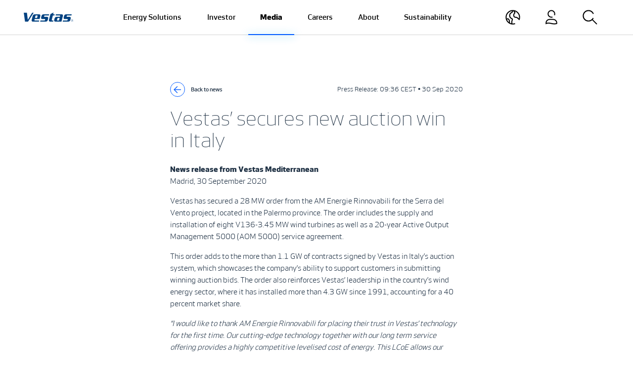

--- FILE ---
content_type: text/html;charset=utf-8
request_url: https://www.vestas.com/en/media/company-news/2020/vestas--secures-new-auction-win-in-italy-c3205421
body_size: 16363
content:

<!DOCTYPE HTML>
<html lang="en">
    <head>
    <meta charset="UTF-8"/>
    <title>Vestas’ secures new auction win in Italy</title>
    
    
    <meta name="template" content="news-page"/>
    <meta name="viewport" content="width=device-width, initial-scale=1"/>
    

    
    

<script defer="defer" type="text/javascript" src="/.rum/@adobe/helix-rum-js@%5E2/dist/rum-standalone.js"></script>
<link rel="canonical" href="https://www.vestas.com/en/media/company-news/2020/vestas--secures-new-auction-win-in-italy-c3205421"/>

    

    

    <script id="CookieConsent" src="https://policy.app.cookieinformation.com/uc.js" data-culture="EN" type="text/javascript"></script>

<script>
    (function(w,d,s,l,i){w[l]=w[l]||[];w[l].push({'gtm.start':
        new Date().getTime(),event:'gtm.js'});var f=d.getElementsByTagName(s)[0],
    j=d.createElement(s),dl=l!='dataLayer'?'&l='+l:'';j.async=true;j.src=
    'https://www.googletagmanager.com/gtm.js?id='+i+dl;f.parentNode.insertBefore(j,f);
})(window,document,'script','dataLayer','GTM-WV6S482');</script>

    
    
<link rel="stylesheet" href="/etc.clientlibs/vestas/clientlibs/clientlib-base.lc-d8e9a44764866640e709abbb8b7e48f7-lc.min.css" type="text/css">






<link type="image/x-icon" rel="shortcut icon" href="/etc.clientlibs/vestas/clientlibs/clientlib-site/resources/icons/favicon.ico"/>

<meta property="og:title" content="Vestas’ secures new auction win in Italy"/>

<meta property="og:url" content="https://www.vestas.com/en/media/company-news/2020/vestas--secures-new-auction-win-in-italy-c3205421"/>
<meta property="og:image" content="https://vestas.scene7.com/is/image/vestas/V150_2"/>
<meta property="og:type" content="website"/>


<script type="application/ld+json">
    {
        "@context": "https://schema.org",
        "@type": "Article",
        "mainEntityOfPage": {
            "@type": "WebPage",
            "@id": "https:\/\/www.vestas.com\/en\/media\/company\u002Dnews\/2020\/vestas\u002D\u002Dsecures\u002Dnew\u002Dauction\u002Dwin\u002Din\u002Ditaly\u002Dc3205421"
        },
        "headline": "Vestas’ secures new auction win in Italy",
        "description": "",
        "image": "https:\/\/vestas.scene7.com\/is\/image\/vestas\/V150_2",
        "author": {
            "@type": "Organization",
            "name": "Vestas"
        },
        "publisher": {
            "@type": "Organization",
            "name": "Vestas"
        },
        "datePublished": "2020\u002D09\u002D30",
        "dateModified": "2020\u002D09\u002D30"
    }
</script>
    
    
    

    

    


        <script type="text/javascript" src="//assets.adobedtm.com/6581b1e25d8a/65e2b09b6e62/launch-c364ada46a01.min.js" async></script>


    
    
<script src="/etc.clientlibs/vestas/clientlibs/clientlib-dependencies.lc-d41d8cd98f00b204e9800998ecf8427e-lc.min.js"></script>



    
    
<link rel="stylesheet" href="/etc.clientlibs/vestas/clientlibs/clientlib-dependencies.lc-d41d8cd98f00b204e9800998ecf8427e-lc.min.css" type="text/css">
<link rel="stylesheet" href="/etc.clientlibs/vestas/clientlibs/clientlib-site.lc-236d552b4560c2f7ed7335450bb6e13d-lc.min.css" type="text/css">



    

    
    
</head>
    <body class="newspage page basicpage" id="newspage-f57dfa370d" data-cmp-data-layer-enabled>
        <script>
          window.adobeDataLayer = window.adobeDataLayer || [];
          adobeDataLayer.push({
              page: JSON.parse("{\x22newspage\u002Df57dfa370d\x22:{\x22@type\x22:\x22vestas\/components\/newspage\x22,\x22repo:modifyDate\x22:\x222020\u002D09\u002D30T07:36:30Z\x22,\x22dc:title\x22:\x22Vestas’ secures new auction win in Italy\x22,\x22xdm:template\x22:\x22\/conf\/vestas\u002Dcom\/settings\/wcm\/templates\/news\u002Dpage\x22,\x22xdm:language\x22:\x22en\x22,\x22xdm:tags\x22:[],\x22repo:path\x22:\x22\/content\/vestas\u002Dcom\/global\/en\/media\/company\u002Dnews\/2020\/vestas\u002D\u002Dsecures\u002Dnew\u002Dauction\u002Dwin\u002Din\u002Ditaly\u002Dc3205421.html\x22}}"),
              event:'cmp:show',
              eventInfo: {
                  path: 'page.newspage\u002Df57dfa370d'
              }
          });
        </script>
        
        
            




            



            
<noscript>
    <iframe src="https://www.googletagmanager.com/ns.html?id=GTM-WV6S482" height="0" width="0" style="display:none;visibility:hidden"></iframe>
</noscript>
<div class="root container responsivegrid">

    
    <div id="container-02477b941c" class="cmp-container">
        



<div class="aem-Grid aem-Grid--12 aem-Grid--default--12  row flex-column gx-0">
    
    <header class="experiencefragment aem-GridColumn aem-GridColumn--default--12">
<div id="experiencefragment-25245b1f28" class="cmp-experiencefragment cmp-experiencefragment--header">


    
    <div id="container-41b7c16af2" class="cmp-container">
        



<div class="aem-Grid aem-Grid--12 aem-Grid--default--12  row flex-column gx-0">
    
    <div class="header responsivegrid aem-GridColumn aem-GridColumn--default--12"><div>
    


    <nav id="navbar" data-navbar-color-scheme="navbar-light bg-white" class="navbar navbar-custom navbar-expand-lg navbar-light bg-white position-fixed start-0 end-0 py-0 headroom">
        <div class="bs-container-fluid bs-container-max align-items-stretch px-4 px-lg-5">
            <div class="navbar-height"></div>

            <a class="navbar-brand navbar-line-excluded d-flex align-items-center on-modal-open--hide" href="/en">
                <svg width="100" height="20" role="img" aria-label="Vestas" class="bi align-middle">
                    <use xlink:href="#vestas-logo"></use>
                </svg>
            </a>

            <div class="d-flex align-items-center navbar-logo">


    

</div>

            <div class="collapse navbar-collapse justify-content-md-center" id="navbarNav">
                <ul class="h-100 navbar-nav">
                    <li class="h-100 nav-item">
                        <a class="h-100 d-flex align-items-center nav-link px-lg-3 px-xl-4 py-2 py-lg-0 " href="javascript:;" data-modal-target="#navigation-c0b2130f93-item-73f2501ae2">
                            <span data-title="Energy Solutions">Energy Solutions</span>
                        </a>
                    </li>
                
                    <li class="h-100 nav-item">
                        <a class="h-100 d-flex align-items-center nav-link px-lg-3 px-xl-4 py-2 py-lg-0 " href="javascript:;" data-modal-target="#navigation-c0b2130f93-item-0cf7e0b9e9">
                            <span data-title="Investor">Investor</span>
                        </a>
                    </li>
                
                    <li class="h-100 nav-item">
                        <a class="h-100 d-flex align-items-center nav-link px-lg-3 px-xl-4 py-2 py-lg-0 active" aria-current="true" href="javascript:;" data-modal-target="#navigation-c0b2130f93-item-f7d943d884">
                            <span data-title="Media">Media</span>
                        </a>
                    </li>
                
                    <li class="h-100 nav-item">
                        <a class="h-100 d-flex align-items-center nav-link px-lg-3 px-xl-4 py-2 py-lg-0 " href="javascript:;" data-modal-target="#navigation-c0b2130f93-item-c1ab049527">
                            <span data-title="Careers">Careers</span>
                        </a>
                    </li>
                
                    <li class="h-100 nav-item">
                        <a class="h-100 d-flex align-items-center nav-link px-lg-3 px-xl-4 py-2 py-lg-0 " href="javascript:;" data-modal-target="#navigation-c0b2130f93-item-f7d4e4b16a">
                            <span data-title="About">About</span>
                        </a>
                    </li>
                
                    <li class="h-100 nav-item">
                        <a class="h-100 d-flex align-items-center nav-link px-lg-3 px-xl-4 py-2 py-lg-0 " href="javascript:;" data-modal-target="#navigation-c0b2130f93-item-3a90ce05bc">
                            <span data-title="Sustainability">Sustainability</span>
                        </a>
                    </li>
                </ul>
            </div>

            <ul class="navbar-nav flex-row ms-auto">
                <li class="nav-item d-flex align-items-center on-modal-open--show">
                    <a class="nav-link d-flex align-items-center h-100 py-0 px-3 px-md-2 px-lg-3 px-xl-4" data-modal-target="#country" href="javascript:;">
                        
                        <svg role="img" aria-label="Country" width="30" height="30" class="bi align-middle">
                            <use xlink:href="#country"></use>
                        </svg>
                    </a>
                </li>
                <li class="nav-item d-flex align-items-center on-modal-open--show">
                    <a class="nav-link d-flex align-items-center h-100 py-0 px-3 px-md-2 px-lg-3 px-xl-4" data-modal-target="#external-links" href="javascript:;">
                        
                        <svg role="img" aria-label="External links" width="30" height="30" class="bi align-middle">
                            <use xlink:href="#login"></use>
                        </svg>
                    </a>
                </li>
                <li class="nav-item d-flex align-items-center">
                    <a class="nav-link d-flex align-items-center h-100 py-0 px-3 px-md-2 px-lg-3 px-xl-4" data-modal-target="#search" href="javascript:;">
                        
                        <svg role="img" aria-label="Search" width="30" height="30" class="bi align-middle">
                            <use xlink:href="#search"></use>
                        </svg>
                    </a>
                </li>
                
            </ul>

            <div class="d-flex align-items-center">
                <a href="javascript:;" class="navbar-toggler rounded-circle border on-modal-open--hide p-0 ms-lg-3 ms-xl-4 " data-modal-target=".cmp-navigation">
                    
                    <svg role="img" aria-label="Menu" width="43" height="43" class="bi align-middle">
                        <use xlink:href="#menu-open"></use>
                    </svg>
                </a>
                <a href="javascript:;" class="navbar-toggler-close on-modal-open--show d-lg-none p-0 ms-md-2 ms-lg-3 ms-xl-4" aria-label="Close">
                    <svg role="img" aria-label="Close menu" width="43" height="43" class="bi align-middle">
                        <use xlink:href="#menu-close"></use>
                    </svg>
                </a>
            </div>
        </div>

        <div class="navbar-line animate__animated">
            <div class="navbar-line-active animate__animated"></div>
        </div>
    </nav>


    <div class="modal fade" id="nav-modal" tabindex="-1" aria-labelledby="exampleModalLabel" aria-hidden="true">
        <div class="modal-dialog modal-fullscreen modal-custom">
            <div class="modal-content">
                <div class="modal-body h-100 overflow-lg-visible">
                    <div class="bs-container-fluid bs-container-max h-100">
                        <div id="search" class="modal-target"><section id="search-18e120fcc8" class="cmp-search row gx-4 flex-column" role="search" data-cmp-is="search" data-cmp-min-length="3" data-cmp-results-size="10">

    <div class="col-12 col-sm-11 col-md-8 col-lg-8 col-xl-7 col-xxl-5 mx-auto">
        <form class="cmp-search__form  mt-4 pt-4 mt-lg-5 pt-lg-5" data-cmp-hook-search="form" method="get" action="/content/vestas-com/global/en/media/company-news/2020/vestas--secures-new-auction-win-in-italy-c3205421.searchresults.json/_jcr_content/root/header/search" autocomplete="off" data-search-results="/en/search-results">
            <div class="cmp-search__field h-auto position-relative">
                <i class="cmp-search__icon d-none" data-cmp-hook-search="icon"></i>
                <span class="cmp-search__loading-indicator d-none" data-cmp-hook-search="loadingIndicator"></span>
                <input class="cmp-search__input h4 bg-transparent text-white border-0 border-bottom py-4 mb-0 placeholder-white outline-none" data-cmp-hook-search="input" type="text" name="fulltext" placeholder="Just type to search and press enter" role="combobox" aria-autocomplete="list" aria-haspopup="true" aria-invalid="false" aria-expanded="false"/>
                <div class="cmp-search__glow glow glow-white"></div>
                <button class="cmp-search__clear d-none" data-cmp-hook-search="clear" aria-label="Clear">
                    <i class="cmp-search__clear-icon"></i>
                </button>
                <div class="position-absolute top-0 end-0 bottom-0 d-flex align-items-center">
                    <button type="button" class="cmp-search__button me-4 mt-n1 border-0 bg-white rounded-circle text-orange fs-base dimension-2 d-inline-flex align-items-center p-0">
                        <svg role="img" width="16" height="16" class="bi mx-auto align-text-bottom">
                            <use xlink:href="#arrow-right"></use>
                        </svg>
                    </button>
                </div>
            </div>
        </form>
        <div class="cmp-search__results mt-5 position-relative aem-link-dark min-vw-auto border-0 bg-white" aria-label="Search results" data-cmp-hook-search="results" role="listbox" aria-multiselectable="false"></div>
    </div>
    
<script data-cmp-hook-search="itemTemplate" type="x-template">
    <a class="cmp-search__item" data-cmp-hook-search="item" role="option" aria-selected="false">
        <span class="cmp-search__item-title" data-cmp-hook-search="itemTitle"></span>
    </a>
</script>

</section></div>
                        <div id="external-links" class="modal-target"><div class="cmp-login row gx-4 align-items-center h-100">

    <div class="col-12 offset-lg-1 col-lg-4">
        <h2 class="fw-bold mx-lg-auto mw-8ch pb-3 pb-lg-0 mb-4 mb-lg-0 mt-5 mt-lg-0">
            Customer Portals

    



        </h2>
    </div>
    <div class="col-12 col-sm-8 col-lg-5">
        <div class="aem-link-white aem-list-unstyled aem-text-decoration-none">
            <ul class="row mb-0">
                <li class="col-12 col-md-6 col-xl-4 my-2 my-lg-3">
                    <a href="https://shop.vestas.com/" target="_blank" class="position-relative">ShopVestas
                        <svg role="img" width="14" height="14" class="bi align-middle position-absolute ms-3 mt-icon-arrow">
                            <use xlink:href="#arrow-right"></use>
                        </svg>
                    </a>
                </li>
            
                <li class="col-12 col-md-6 col-xl-4 my-2 my-lg-3">
                    <a href="https://vestasonline.vestas.com/" target="_blank" class="position-relative">VestasOnline
                        <svg role="img" width="14" height="14" class="bi align-middle position-absolute ms-3 mt-icon-arrow">
                            <use xlink:href="#arrow-right"></use>
                        </svg>
                    </a>
                </li>
            </ul>
        </div>
    </div>
</div></div>
                        <div id="country" class="modal-target"><div class="cmp-countryselector row gx-4 align-items-center h-100">
    <div class="col-12 col-lg-6">
        <h2 class="fw-bold mx-lg-auto mw-8ch pb-3 pb-lg-0 mb-4 mb-lg-0 mt-5 mt-lg-0">
            Choose your site

    



        </h2>
    </div>
    <div class="col-12 col-sm-6 col-md-4 col-lg-3">
        <div class="aem-link-white aem-list-unstyled aem-text-decoration-none">
            
<nav data-cmp-data-layer="{&#34;languagenavigation-300a95c685&#34;:{&#34;@type&#34;:&#34;vestas/components/languagenavigation&#34;,&#34;repo:modifyDate&#34;:&#34;2021-10-11T13:03:10Z&#34;}}" id="languagenavigation-300a95c685" class="cmp-languagenavigation">
    <ul class="cmp-languagenavigation__group">
        
    <li class="cmp-languagenavigation__item cmp-languagenavigation__item--langcode-en cmp-languagenavigation__item--level-0 cmp-languagenavigation__item--active">
        
    <span class="cmp-languagenavigation__item-title" lang="en">Global</span>
    

        
    <ul class="cmp-languagenavigation__group">
        
    <li class="cmp-languagenavigation__item cmp-languagenavigation__item--langcode-en cmp-languagenavigation__item--level-1 cmp-languagenavigation__item--active" data-cmp-data-layer="{&#34;languagenavigation-300a95c685-item-f57dfa370d&#34;:{&#34;@type&#34;:&#34;vestas/components/languagenavigation/item&#34;,&#34;repo:modifyDate&#34;:&#34;2021-10-12T07:10:35Z&#34;,&#34;dc:title&#34;:&#34;Global&#34;,&#34;xdm:linkURL&#34;:&#34;/en/media/company-news/2020/vestas--secures-new-auction-win-in-italy-c3205421&#34;,&#34;xdm:language&#34;:&#34;en&#34;}}">
        
    
    <a data-cmp-clickable aria-current="page" class="cmp-languagenavigation__item-link" href="/en/media/company-news/2020/vestas--secures-new-auction-win-in-italy-c3205421" hreflang="en" lang="en" rel="alternate">Global</a>

        
    </li>

    </ul>

    </li>

    
        
    <li class="cmp-languagenavigation__item cmp-languagenavigation__item--langcode-de cmp-languagenavigation__item--level-0">
        
    <span class="cmp-languagenavigation__item-title" lang="de">Germany</span>
    

        
    <ul class="cmp-languagenavigation__group">
        
    <li class="cmp-languagenavigation__item cmp-languagenavigation__item--countrycode-DE cmp-languagenavigation__item--langcode-de-DE cmp-languagenavigation__item--level-1" data-cmp-data-layer="{&#34;languagenavigation-300a95c685-item-491fee07fd&#34;:{&#34;@type&#34;:&#34;vestas/components/languagenavigation/item&#34;,&#34;repo:modifyDate&#34;:&#34;2021-08-20T15:05:05Z&#34;,&#34;dc:title&#34;:&#34;DE&#34;,&#34;xdm:linkURL&#34;:&#34;https://www.vestas.de/de-de&#34;,&#34;xdm:language&#34;:&#34;de-DE&#34;}}">
        
    
    <a data-cmp-clickable class="cmp-languagenavigation__item-link" href="https://www.vestas.de/de-de" hreflang="de-DE" lang="de-DE" rel="alternate">DE</a>

        
    </li>

    </ul>

    </li>

    
        
    <li class="cmp-languagenavigation__item cmp-languagenavigation__item--langcode-en cmp-languagenavigation__item--level-0">
        
    <span class="cmp-languagenavigation__item-title" lang="en">China</span>
    

        
    <ul class="cmp-languagenavigation__group">
        
    <li class="cmp-languagenavigation__item cmp-languagenavigation__item--countrycode-CN cmp-languagenavigation__item--langcode-zh-CN cmp-languagenavigation__item--level-1" data-cmp-data-layer="{&#34;languagenavigation-300a95c685-item-bc79a17da0&#34;:{&#34;@type&#34;:&#34;vestas/components/languagenavigation/item&#34;,&#34;repo:modifyDate&#34;:&#34;2021-10-12T07:05:34Z&#34;,&#34;dc:title&#34;:&#34;CN&#34;,&#34;xdm:linkURL&#34;:&#34;https://www.vestas.cn/zh-cn&#34;,&#34;xdm:language&#34;:&#34;zh-CN&#34;}}">
        
    
    <a data-cmp-clickable class="cmp-languagenavigation__item-link" href="https://www.vestas.cn/zh-cn" hreflang="zh-CN" lang="zh-CN" rel="alternate">CN</a>

        
    </li>

    </ul>

    </li>

    
        
    <li class="cmp-languagenavigation__item cmp-languagenavigation__item--langcode-en cmp-languagenavigation__item--level-0">
        
    <span class="cmp-languagenavigation__item-title" lang="en">Japan</span>
    

        
    <ul class="cmp-languagenavigation__group">
        
    <li class="cmp-languagenavigation__item cmp-languagenavigation__item--countrycode-JP cmp-languagenavigation__item--langcode-ja-JP cmp-languagenavigation__item--level-1" data-cmp-data-layer="{&#34;languagenavigation-300a95c685-item-aafbc15c8e&#34;:{&#34;@type&#34;:&#34;vestas/components/languagenavigation/item&#34;,&#34;repo:modifyDate&#34;:&#34;2022-03-07T07:41:19Z&#34;,&#34;dc:title&#34;:&#34;JP&#34;,&#34;xdm:linkURL&#34;:&#34;https://www.vestas.co.jp/ja-jp&#34;,&#34;xdm:language&#34;:&#34;ja-JP&#34;}}">
        
    
    <a data-cmp-clickable class="cmp-languagenavigation__item-link" href="https://www.vestas.co.jp/ja-jp" hreflang="ja-JP" lang="ja-JP" rel="alternate">JP</a>

        
    </li>

    </ul>

    </li>

    
        
    <li class="cmp-languagenavigation__item cmp-languagenavigation__item--langcode-en cmp-languagenavigation__item--level-0">
        
    <span class="cmp-languagenavigation__item-title" lang="en">United States</span>
    

        
    <ul class="cmp-languagenavigation__group">
        
    <li class="cmp-languagenavigation__item cmp-languagenavigation__item--countrycode-US cmp-languagenavigation__item--langcode-en-US cmp-languagenavigation__item--level-1" data-cmp-data-layer="{&#34;languagenavigation-300a95c685-item-89e3bb055a&#34;:{&#34;@type&#34;:&#34;vestas/components/languagenavigation/item&#34;,&#34;repo:modifyDate&#34;:&#34;2021-10-12T07:05:57Z&#34;,&#34;dc:title&#34;:&#34;US&#34;,&#34;xdm:linkURL&#34;:&#34;https://us.vestas.com/en-us&#34;,&#34;xdm:language&#34;:&#34;en-US&#34;}}">
        
    
    <a data-cmp-clickable class="cmp-languagenavigation__item-link" href="https://us.vestas.com/en-us" hreflang="en-US" lang="en-US" rel="alternate">US</a>

        
    </li>

    </ul>

    </li>

    
        
    <li class="cmp-languagenavigation__item cmp-languagenavigation__item--langcode-ca cmp-languagenavigation__item--level-0">
        
    <span class="cmp-languagenavigation__item-title" lang="ca">Canada</span>
    

        
    <ul class="cmp-languagenavigation__group">
        
    <li class="cmp-languagenavigation__item cmp-languagenavigation__item--countrycode-CA cmp-languagenavigation__item--langcode-en-CA cmp-languagenavigation__item--level-1" data-cmp-data-layer="{&#34;languagenavigation-300a95c685-item-1ad26496b2&#34;:{&#34;@type&#34;:&#34;vestas/components/languagenavigation/item&#34;,&#34;repo:modifyDate&#34;:&#34;2021-10-27T06:33:09Z&#34;,&#34;dc:title&#34;:&#34;CA&#34;,&#34;xdm:linkURL&#34;:&#34;https://www.vestas.ca/en-ca&#34;,&#34;xdm:language&#34;:&#34;en-CA&#34;}}">
        
    
    <a data-cmp-clickable class="cmp-languagenavigation__item-link" href="https://www.vestas.ca/en-ca" hreflang="en-CA" lang="en-CA" rel="alternate">CA</a>

        
    </li>

    </ul>

    </li>

    </ul>
</nav>

    


        </div>
    </div>
</div></div>
                        <div class="navigation">
                            <div class="navigation-inner scrollbar">
                                <nav id="navigation-c0b2130f93" class="cmp-navigation modal-target" role="navigation" itemscope itemtype="http://schema.org/SiteNavigationElement">
    <ul class="cmp-navigation__group">
        
    <li id="navigation-c0b2130f93-item-73f2501ae2" class="modal-target cmp-navigation__item cmp-navigation__item--level-0 cmp-navigation__item_has_children" data-cmp-data-layer="{&#34;navigation-c0b2130f93-item-73f2501ae2&#34;:{&#34;@type&#34;:&#34;vestas/components/navigation/item&#34;,&#34;repo:modifyDate&#34;:&#34;2024-05-17T11:47:01Z&#34;,&#34;dc:title&#34;:&#34;Energy Solutions&#34;,&#34;xdm:linkURL&#34;:&#34;/en/energy-solutions&#34;}}">
        
    <a href="/en/energy-solutions" title="Energy Solutions" data-cmp-clickable class="cmp-navigation__item-link">Energy Solutions
        <i class="icon-arrow">
        </i>
    </a>

        
    <ul class="cmp-navigation__group">
        
    <li id="navigation-c0b2130f93-item-642fa0ddae" class=" cmp-navigation__item cmp-navigation__item--level-1 " data-cmp-data-layer="{&#34;navigation-c0b2130f93-item-642fa0ddae&#34;:{&#34;@type&#34;:&#34;vestas/components/navigation/item&#34;,&#34;repo:modifyDate&#34;:&#34;2024-05-17T12:37:37Z&#34;,&#34;dc:title&#34;:&#34;Energy Solutions&#34;,&#34;xdm:linkURL&#34;:&#34;/en/energy-solutions/energy-solutions&#34;}}">
        
    <a href="/en/energy-solutions/energy-solutions" title="Energy Solutions" data-cmp-clickable class="cmp-navigation__item-link">Energy Solutions
        
    </a>

        
    </li>

    
        
    <li id="navigation-c0b2130f93-item-b9d5df1a12" class=" cmp-navigation__item cmp-navigation__item--level-1 cmp-navigation__item_has_children" data-cmp-data-layer="{&#34;navigation-c0b2130f93-item-b9d5df1a12&#34;:{&#34;@type&#34;:&#34;vestas/components/navigation/item&#34;,&#34;repo:modifyDate&#34;:&#34;2024-05-14T13:40:26Z&#34;,&#34;dc:title&#34;:&#34;Onshore Wind Turbines&#34;,&#34;xdm:linkURL&#34;:&#34;/en/energy-solutions/onshore-wind-turbines&#34;}}">
        
    <a href="/en/energy-solutions/onshore-wind-turbines" title="Onshore Wind Turbines" data-cmp-clickable class="cmp-navigation__item-link">Onshore Wind Turbines
        <i class="icon-arrow">
        </i>
    </a>

        
    <ul class="cmp-navigation__group">
        
    <li class=" cmp-navigation__item cmp-navigation__item--level-2 ">
        
    <a href="/en/energy-solutions/onshore-wind-turbines" title="Onshore Wind Turbines" class="cmp-navigation__item-link">Onshore Wind Turbines
        
    </a>

        
    </li>

    
        
    <li id="navigation-c0b2130f93-item-e24d44d4f8" class=" cmp-navigation__item cmp-navigation__item--level-2 " data-cmp-data-layer="{&#34;navigation-c0b2130f93-item-e24d44d4f8&#34;:{&#34;@type&#34;:&#34;vestas/components/navigation/item&#34;,&#34;repo:modifyDate&#34;:&#34;2024-05-17T11:50:33Z&#34;,&#34;dc:title&#34;:&#34;EnVentus™ Platform&#34;,&#34;xdm:linkURL&#34;:&#34;/en/energy-solutions/onshore-wind-turbines/enventus-platform&#34;}}">
        
    <a href="/en/energy-solutions/onshore-wind-turbines/enventus-platform" title="EnVentus™ Platform" data-cmp-clickable class="cmp-navigation__item-link">EnVentus™ Platform
        
    </a>

        
    </li>

    
        
    <li id="navigation-c0b2130f93-item-1e62b7cff9" class=" cmp-navigation__item cmp-navigation__item--level-2 " data-cmp-data-layer="{&#34;navigation-c0b2130f93-item-1e62b7cff9&#34;:{&#34;@type&#34;:&#34;vestas/components/navigation/item&#34;,&#34;repo:modifyDate&#34;:&#34;2024-05-17T11:50:32Z&#34;,&#34;dc:title&#34;:&#34;4 MW Platform&#34;,&#34;xdm:linkURL&#34;:&#34;/en/energy-solutions/onshore-wind-turbines/4-mw-platform&#34;}}">
        
    <a href="/en/energy-solutions/onshore-wind-turbines/4-mw-platform" title="4 MW Platform" data-cmp-clickable class="cmp-navigation__item-link">4 MW Platform
        
    </a>

        
    </li>

    
        
    <li id="navigation-c0b2130f93-item-80e36c8781" class=" cmp-navigation__item cmp-navigation__item--level-2 " data-cmp-data-layer="{&#34;navigation-c0b2130f93-item-80e36c8781&#34;:{&#34;@type&#34;:&#34;vestas/components/navigation/item&#34;,&#34;repo:modifyDate&#34;:&#34;2024-05-17T11:50:32Z&#34;,&#34;dc:title&#34;:&#34;2 MW Platform&#34;,&#34;xdm:linkURL&#34;:&#34;/en/energy-solutions/onshore-wind-turbines/2-mw-platform&#34;}}">
        
    <a href="/en/energy-solutions/onshore-wind-turbines/2-mw-platform" title="2 MW Platform" data-cmp-clickable class="cmp-navigation__item-link">2 MW Platform
        
    </a>

        
    </li>

    </ul>

    </li>

    
        
    <li id="navigation-c0b2130f93-item-80cac64169" class=" cmp-navigation__item cmp-navigation__item--level-1 cmp-navigation__item_has_children" data-cmp-data-layer="{&#34;navigation-c0b2130f93-item-80cac64169&#34;:{&#34;@type&#34;:&#34;vestas/components/navigation/item&#34;,&#34;repo:modifyDate&#34;:&#34;2024-05-17T11:07:55Z&#34;,&#34;dc:title&#34;:&#34;Offshore Wind Turbines&#34;,&#34;xdm:linkURL&#34;:&#34;/en/energy-solutions/offshore-wind-turbines&#34;}}">
        
    <a href="/en/energy-solutions/offshore-wind-turbines" title="Offshore Wind Turbines" data-cmp-clickable class="cmp-navigation__item-link">Offshore Wind Turbines
        <i class="icon-arrow">
        </i>
    </a>

        
    <ul class="cmp-navigation__group">
        
    <li class=" cmp-navigation__item cmp-navigation__item--level-2 ">
        
    <a href="/en/energy-solutions/offshore-wind-turbines" title="Offshore Wind Turbines" class="cmp-navigation__item-link">Offshore Wind Turbines
        
    </a>

        
    </li>

    
        
    <li id="navigation-c0b2130f93-item-46f973b929" class=" cmp-navigation__item cmp-navigation__item--level-2 " data-cmp-data-layer="{&#34;navigation-c0b2130f93-item-46f973b929&#34;:{&#34;@type&#34;:&#34;vestas/components/navigation/item&#34;,&#34;repo:modifyDate&#34;:&#34;2024-05-17T11:07:59Z&#34;,&#34;dc:title&#34;:&#34;V236-15.0 MW™&#34;,&#34;xdm:linkURL&#34;:&#34;/en/energy-solutions/offshore-wind-turbines/V236-15MW&#34;}}">
        
    <a href="/en/energy-solutions/offshore-wind-turbines/V236-15MW" title="V236-15.0 MW™" data-cmp-clickable class="cmp-navigation__item-link">V236-15.0 MW™
        
    </a>

        
    </li>

    </ul>

    </li>

    
        
    <li id="navigation-c0b2130f93-item-99934bcf6e" class=" cmp-navigation__item cmp-navigation__item--level-1 cmp-navigation__item_has_children" data-cmp-data-layer="{&#34;navigation-c0b2130f93-item-99934bcf6e&#34;:{&#34;@type&#34;:&#34;vestas/components/navigation/item&#34;,&#34;repo:modifyDate&#34;:&#34;2024-05-14T13:40:32Z&#34;,&#34;dc:title&#34;:&#34;Service&#34;,&#34;xdm:linkURL&#34;:&#34;/en/energy-solutions/service&#34;}}">
        
    <a href="/en/energy-solutions/service" title="Service" data-cmp-clickable class="cmp-navigation__item-link">Service
        <i class="icon-arrow">
        </i>
    </a>

        
    <ul class="cmp-navigation__group">
        
    <li class=" cmp-navigation__item cmp-navigation__item--level-2 ">
        
    <a href="/en/energy-solutions/service" title="Services" class="cmp-navigation__item-link">Services
        
    </a>

        
    </li>

    
        
    <li id="navigation-c0b2130f93-item-708c1385fd" class=" cmp-navigation__item cmp-navigation__item--level-2 " data-cmp-data-layer="{&#34;navigation-c0b2130f93-item-708c1385fd&#34;:{&#34;@type&#34;:&#34;vestas/components/navigation/item&#34;,&#34;repo:modifyDate&#34;:&#34;2024-05-14T13:40:31Z&#34;,&#34;dc:title&#34;:&#34;Maintenance&#34;,&#34;xdm:linkURL&#34;:&#34;/en/energy-solutions/service/maintenance&#34;}}">
        
    <a href="/en/energy-solutions/service/maintenance" title="Maintenance" data-cmp-clickable class="cmp-navigation__item-link">Maintenance
        
    </a>

        
    </li>

    
        
    <li id="navigation-c0b2130f93-item-637dcb89eb" class=" cmp-navigation__item cmp-navigation__item--level-2 " data-cmp-data-layer="{&#34;navigation-c0b2130f93-item-637dcb89eb&#34;:{&#34;@type&#34;:&#34;vestas/components/navigation/item&#34;,&#34;repo:modifyDate&#34;:&#34;2024-05-14T13:40:30Z&#34;,&#34;dc:title&#34;:&#34;Parts &amp; Repair&#34;,&#34;xdm:linkURL&#34;:&#34;/en/energy-solutions/service/parts-repair&#34;}}">
        
    <a href="/en/energy-solutions/service/parts-repair" title="Parts &amp; Repair" data-cmp-clickable class="cmp-navigation__item-link">Parts &amp; Repair
        
    </a>

        
    </li>

    
        
    <li id="navigation-c0b2130f93-item-10f2bfdd5c" class=" cmp-navigation__item cmp-navigation__item--level-2 " data-cmp-data-layer="{&#34;navigation-c0b2130f93-item-10f2bfdd5c&#34;:{&#34;@type&#34;:&#34;vestas/components/navigation/item&#34;,&#34;repo:modifyDate&#34;:&#34;2024-05-14T13:40:25Z&#34;,&#34;dc:title&#34;:&#34;Digital Services&#34;,&#34;xdm:linkURL&#34;:&#34;/en/energy-solutions/service/digital-services&#34;}}">
        
    <a href="/en/energy-solutions/service/digital-services" title="Digital Services" data-cmp-clickable class="cmp-navigation__item-link">Digital Services
        
    </a>

        
    </li>

    
        
    <li id="navigation-c0b2130f93-item-36368d2069" class=" cmp-navigation__item cmp-navigation__item--level-2 " data-cmp-data-layer="{&#34;navigation-c0b2130f93-item-36368d2069&#34;:{&#34;@type&#34;:&#34;vestas/components/navigation/item&#34;,&#34;repo:modifyDate&#34;:&#34;2024-05-17T11:59:24Z&#34;,&#34;dc:title&#34;:&#34;Fleet Optimisation&#34;,&#34;xdm:linkURL&#34;:&#34;/en/energy-solutions/service/fleet-optimisation&#34;}}">
        
    <a href="/en/energy-solutions/service/fleet-optimisation" title="Fleet Optimisation" data-cmp-clickable class="cmp-navigation__item-link">Fleet Optimisation
        
    </a>

        
    </li>

    </ul>

    </li>

    
        
    <li id="navigation-c0b2130f93-item-ad9e799a71" class=" cmp-navigation__item cmp-navigation__item--level-1 " data-cmp-data-layer="{&#34;navigation-c0b2130f93-item-ad9e799a71&#34;:{&#34;@type&#34;:&#34;vestas/components/navigation/item&#34;,&#34;repo:modifyDate&#34;:&#34;2024-05-17T11:48:20Z&#34;,&#34;dc:title&#34;:&#34;Development&#34;,&#34;xdm:linkURL&#34;:&#34;/en/energy-solutions/development&#34;}}">
        
    <a href="/en/energy-solutions/development" title="Development" data-cmp-clickable class="cmp-navigation__item-link">Development
        
    </a>

        
    </li>

    </ul>

    </li>

    
        
    <li id="navigation-c0b2130f93-item-0cf7e0b9e9" class="modal-target cmp-navigation__item cmp-navigation__item--level-0 cmp-navigation__item_has_children" data-cmp-data-layer="{&#34;navigation-c0b2130f93-item-0cf7e0b9e9&#34;:{&#34;@type&#34;:&#34;vestas/components/navigation/item&#34;,&#34;repo:modifyDate&#34;:&#34;2021-10-27T06:32:22Z&#34;,&#34;dc:title&#34;:&#34;Investor&#34;,&#34;xdm:linkURL&#34;:&#34;/en/investor&#34;}}">
        
    <a href="/en/investor" title="Investor" data-cmp-clickable class="cmp-navigation__item-link">Investor
        <i class="icon-arrow">
        </i>
    </a>

        
    <ul class="cmp-navigation__group">
        
    <li class=" cmp-navigation__item cmp-navigation__item--level-1 ">
        
    <a href="/en/investor" title="Investor" class="cmp-navigation__item-link">Investor
        
    </a>

        
    </li>

    
        
    <li id="navigation-c0b2130f93-item-46e54ef8cd" class=" cmp-navigation__item cmp-navigation__item--level-1 cmp-navigation__item_has_children" data-cmp-data-layer="{&#34;navigation-c0b2130f93-item-46e54ef8cd&#34;:{&#34;@type&#34;:&#34;vestas/components/navigation/item&#34;,&#34;repo:modifyDate&#34;:&#34;2021-10-27T06:25:01Z&#34;,&#34;dc:title&#34;:&#34;Share and Capital structure&#34;,&#34;xdm:linkURL&#34;:&#34;/en/investor/share-and-capital-structure&#34;}}">
        
    <a href="/en/investor/share-and-capital-structure" title="Share and Capital structure" data-cmp-clickable class="cmp-navigation__item-link">Share and Capital structure
        <i class="icon-arrow">
        </i>
    </a>

        
    <ul class="cmp-navigation__group">
        
    <li id="navigation-c0b2130f93-item-2bf68d2c5d" class=" cmp-navigation__item cmp-navigation__item--level-2 " data-cmp-data-layer="{&#34;navigation-c0b2130f93-item-2bf68d2c5d&#34;:{&#34;@type&#34;:&#34;vestas/components/navigation/item&#34;,&#34;repo:modifyDate&#34;:&#34;2021-10-27T06:25:13Z&#34;,&#34;dc:title&#34;:&#34;Share Information&#34;,&#34;xdm:linkURL&#34;:&#34;/en/investor/share-and-capital-structure/share-information&#34;}}">
        
    <a href="/en/investor/share-and-capital-structure/share-information" title="Share Information" data-cmp-clickable class="cmp-navigation__item-link">Share Information
        
    </a>

        
    </li>

    
        
    <li id="navigation-c0b2130f93-item-925a3b9684" class=" cmp-navigation__item cmp-navigation__item--level-2 " data-cmp-data-layer="{&#34;navigation-c0b2130f93-item-925a3b9684&#34;:{&#34;@type&#34;:&#34;vestas/components/navigation/item&#34;,&#34;repo:modifyDate&#34;:&#34;2021-10-27T06:25:13Z&#34;,&#34;dc:title&#34;:&#34;Funding and Rating Information&#34;,&#34;xdm:linkURL&#34;:&#34;/en/investor/share-and-capital-structure/funding-and-rating-information&#34;}}">
        
    <a href="/en/investor/share-and-capital-structure/funding-and-rating-information" title="Funding and Rating Information" data-cmp-clickable class="cmp-navigation__item-link">Funding and Rating Information
        
    </a>

        
    </li>

    
        
    <li id="navigation-c0b2130f93-item-1f0faaf21a" class=" cmp-navigation__item cmp-navigation__item--level-2 " data-cmp-data-layer="{&#34;navigation-c0b2130f93-item-1f0faaf21a&#34;:{&#34;@type&#34;:&#34;vestas/components/navigation/item&#34;,&#34;repo:modifyDate&#34;:&#34;2024-02-08T11:35:27Z&#34;,&#34;dc:title&#34;:&#34;Equity Analysts and Consensus&#34;,&#34;xdm:linkURL&#34;:&#34;/en/investor/share-and-capital-structure/analysts&#34;}}">
        
    <a href="/en/investor/share-and-capital-structure/analysts" title="Equity Analysts and Consensus" data-cmp-clickable class="cmp-navigation__item-link">Equity Analysts and Consensus
        
    </a>

        
    </li>

    </ul>

    </li>

    
        
    <li id="navigation-c0b2130f93-item-698b9c6a0e" class=" cmp-navigation__item cmp-navigation__item--level-1 cmp-navigation__item_has_children" data-cmp-data-layer="{&#34;navigation-c0b2130f93-item-698b9c6a0e&#34;:{&#34;@type&#34;:&#34;vestas/components/navigation/item&#34;,&#34;repo:modifyDate&#34;:&#34;2021-10-27T06:25:01Z&#34;,&#34;dc:title&#34;:&#34;Announcements&#34;,&#34;xdm:linkURL&#34;:&#34;/en/investor/announcements&#34;}}">
        
    <a href="/en/investor/announcements" title="Announcements" data-cmp-clickable class="cmp-navigation__item-link">Announcements
        <i class="icon-arrow">
        </i>
    </a>

        
    <ul class="cmp-navigation__group">
        
    <li class=" cmp-navigation__item cmp-navigation__item--level-2 ">
        
    <a href="/en/investor/announcements" title="Announcements" class="cmp-navigation__item-link">Announcements
        
    </a>

        
    </li>

    
        
    <li id="navigation-c0b2130f93-item-a90b42ed3c" class=" cmp-navigation__item cmp-navigation__item--level-2 " data-cmp-data-layer="{&#34;navigation-c0b2130f93-item-a90b42ed3c&#34;:{&#34;@type&#34;:&#34;vestas/components/navigation/item&#34;,&#34;repo:modifyDate&#34;:&#34;2021-10-27T06:25:24Z&#34;,&#34;dc:title&#34;:&#34;Rules of Disclosure&#34;,&#34;xdm:linkURL&#34;:&#34;/en/investor/announcements/rules-of-disclosure&#34;}}">
        
    <a href="/en/investor/announcements/rules-of-disclosure" title="Rules of Disclosure" data-cmp-clickable class="cmp-navigation__item-link">Rules of Disclosure
        
    </a>

        
    </li>

    
        
    <li id="navigation-c0b2130f93-item-244e98208e" class=" cmp-navigation__item cmp-navigation__item--level-2 " data-cmp-data-layer="{&#34;navigation-c0b2130f93-item-244e98208e&#34;:{&#34;@type&#34;:&#34;vestas/components/navigation/item&#34;,&#34;repo:modifyDate&#34;:&#34;2021-10-13T19:25:58Z&#34;,&#34;dc:title&#34;:&#34;Wind Turbine Orders&#34;,&#34;xdm:linkURL&#34;:&#34;/en/investor/announcements/wind-turbines-orders&#34;}}">
        
    <a href="/en/investor/announcements/wind-turbines-orders" title="Wind Turbine Orders" data-cmp-clickable class="cmp-navigation__item-link">Wind Turbine Orders
        
    </a>

        
    </li>

    </ul>

    </li>

    
        
    <li id="navigation-c0b2130f93-item-ec4451d149" class=" cmp-navigation__item cmp-navigation__item--level-1 cmp-navigation__item_has_children" data-cmp-data-layer="{&#34;navigation-c0b2130f93-item-ec4451d149&#34;:{&#34;@type&#34;:&#34;vestas/components/navigation/item&#34;,&#34;repo:modifyDate&#34;:&#34;2021-10-27T06:25:01Z&#34;,&#34;dc:title&#34;:&#34;Reports and Presentations&#34;,&#34;xdm:linkURL&#34;:&#34;/en/investor/reports-and-presentations&#34;}}">
        
    <a href="/en/investor/reports-and-presentations" title="Reports and Presentations" data-cmp-clickable class="cmp-navigation__item-link">Reports and Presentations
        <i class="icon-arrow">
        </i>
    </a>

        
    <ul class="cmp-navigation__group">
        
    <li id="navigation-c0b2130f93-item-132a87b10a" class=" cmp-navigation__item cmp-navigation__item--level-2 " data-cmp-data-layer="{&#34;navigation-c0b2130f93-item-132a87b10a&#34;:{&#34;@type&#34;:&#34;vestas/components/navigation/item&#34;,&#34;repo:modifyDate&#34;:&#34;2021-10-26T11:26:21Z&#34;,&#34;dc:title&#34;:&#34;Financial Reports&#34;,&#34;xdm:linkURL&#34;:&#34;/en/investor/reports-and-presentations/vestas-reporting&#34;}}">
        
    <a href="/en/investor/reports-and-presentations/vestas-reporting" title="Financial Reports" data-cmp-clickable class="cmp-navigation__item-link">Financial Reports
        
    </a>

        
    </li>

    
        
    <li id="navigation-c0b2130f93-item-8137adc82b" class=" cmp-navigation__item cmp-navigation__item--level-2 " data-cmp-data-layer="{&#34;navigation-c0b2130f93-item-8137adc82b&#34;:{&#34;@type&#34;:&#34;vestas/components/navigation/item&#34;,&#34;repo:modifyDate&#34;:&#34;2021-10-27T06:25:34Z&#34;,&#34;dc:title&#34;:&#34;Financial Outlook&#34;,&#34;xdm:linkURL&#34;:&#34;/en/investor/reports-and-presentations/financial&#34;}}">
        
    <a href="/en/investor/reports-and-presentations/financial" title="Financial Outlook" data-cmp-clickable class="cmp-navigation__item-link">Financial Outlook
        
    </a>

        
    </li>

    
        
    <li id="navigation-c0b2130f93-item-e9a98fc76e" class=" cmp-navigation__item cmp-navigation__item--level-2 " data-cmp-data-layer="{&#34;navigation-c0b2130f93-item-e9a98fc76e&#34;:{&#34;@type&#34;:&#34;vestas/components/navigation/item&#34;,&#34;repo:modifyDate&#34;:&#34;2021-10-19T18:54:33Z&#34;,&#34;dc:title&#34;:&#34;ESG Related&#34;,&#34;xdm:linkURL&#34;:&#34;/en/investor/reports-and-presentations/esg-related&#34;}}">
        
    <a href="/en/investor/reports-and-presentations/esg-related" title="ESG Related" data-cmp-clickable class="cmp-navigation__item-link">ESG Related
        
    </a>

        
    </li>

    
        
    <li id="navigation-c0b2130f93-item-08b70cac54" class=" cmp-navigation__item cmp-navigation__item--level-2 " data-cmp-data-layer="{&#34;navigation-c0b2130f93-item-08b70cac54&#34;:{&#34;@type&#34;:&#34;vestas/components/navigation/item&#34;,&#34;repo:modifyDate&#34;:&#34;2021-10-27T06:25:34Z&#34;,&#34;dc:title&#34;:&#34;Presentations&#34;,&#34;xdm:linkURL&#34;:&#34;/en/investor/reports-and-presentations/presentations&#34;}}">
        
    <a href="/en/investor/reports-and-presentations/presentations" title="Presentations" data-cmp-clickable class="cmp-navigation__item-link">Presentations
        
    </a>

        
    </li>

    </ul>

    </li>

    
        
    <li id="navigation-c0b2130f93-item-25e9d6bc75" class=" cmp-navigation__item cmp-navigation__item--level-1 " data-cmp-data-layer="{&#34;navigation-c0b2130f93-item-25e9d6bc75&#34;:{&#34;@type&#34;:&#34;vestas/components/navigation/item&#34;,&#34;repo:modifyDate&#34;:&#34;2025-06-23T08:03:08Z&#34;,&#34;dc:title&#34;:&#34;General Meetings&#34;,&#34;xdm:linkURL&#34;:&#34;/en/investor/general-meetings&#34;}}">
        
    <a href="/en/investor/general-meetings" title="General Meetings" data-cmp-clickable class="cmp-navigation__item-link">General Meetings
        
    </a>

        
    </li>

    
        
    <li id="navigation-c0b2130f93-item-84a509ca36" class=" cmp-navigation__item cmp-navigation__item--level-1 " data-cmp-data-layer="{&#34;navigation-c0b2130f93-item-84a509ca36&#34;:{&#34;@type&#34;:&#34;vestas/components/navigation/item&#34;,&#34;repo:modifyDate&#34;:&#34;2021-10-27T06:25:01Z&#34;,&#34;dc:title&#34;:&#34;Calendar and Events&#34;,&#34;xdm:linkURL&#34;:&#34;/en/investor/Calendar-Events&#34;}}">
        
    <a href="/en/investor/Calendar-Events" title="Calendar and Events" data-cmp-clickable class="cmp-navigation__item-link">Calendar and Events
        
    </a>

        
    </li>

    
        
    <li id="navigation-c0b2130f93-item-0a607b409e" class=" cmp-navigation__item cmp-navigation__item--level-1 " data-cmp-data-layer="{&#34;navigation-c0b2130f93-item-0a607b409e&#34;:{&#34;@type&#34;:&#34;vestas/components/navigation/item&#34;,&#34;repo:modifyDate&#34;:&#34;2021-10-27T06:25:02Z&#34;,&#34;dc:title&#34;:&#34;The IR Team&#34;,&#34;xdm:linkURL&#34;:&#34;/en/investor/the-ir-team&#34;}}">
        
    <a href="/en/investor/the-ir-team" title="The IR Team" data-cmp-clickable class="cmp-navigation__item-link">The IR Team
        
    </a>

        
    </li>

    
        
    <li id="navigation-c0b2130f93-item-2fe68de03f" class=" cmp-navigation__item cmp-navigation__item--level-1 " data-cmp-data-layer="{&#34;navigation-c0b2130f93-item-2fe68de03f&#34;:{&#34;@type&#34;:&#34;vestas/components/navigation/item&#34;,&#34;repo:modifyDate&#34;:&#34;2021-10-27T08:32:39Z&#34;,&#34;dc:title&#34;:&#34;Information på dansk&#34;,&#34;xdm:linkURL&#34;:&#34;/en/investor/investor-dk&#34;}}">
        
    <a href="/en/investor/investor-dk" title="Information på dansk" data-cmp-clickable class="cmp-navigation__item-link">Information på dansk
        
    </a>

        
    </li>

    </ul>

    </li>

    
        
    <li id="navigation-c0b2130f93-item-f7d943d884" class="modal-target cmp-navigation__item cmp-navigation__item--level-0 cmp-navigation__item--active cmp-navigation__item_has_children" data-cmp-data-layer="{&#34;navigation-c0b2130f93-item-f7d943d884&#34;:{&#34;@type&#34;:&#34;vestas/components/navigation/item&#34;,&#34;repo:modifyDate&#34;:&#34;2021-10-27T06:32:22Z&#34;,&#34;dc:title&#34;:&#34;Media&#34;,&#34;xdm:linkURL&#34;:&#34;/en/media&#34;}}">
        
    <a href="/en/media" title="Media" aria-current="true" data-cmp-clickable class="cmp-navigation__item-link">Media
        <i class="icon-arrow">
        </i>
    </a>

        
    <ul class="cmp-navigation__group">
        
    <li class=" cmp-navigation__item cmp-navigation__item--level-1 cmp-navigation__item--active ">
        
    <a href="/en/media" title="Media" aria-current="true" class="cmp-navigation__item-link">Media
        
    </a>

        
    </li>

    
        
    <li id="navigation-c0b2130f93-item-43b2f9b76b" class=" cmp-navigation__item cmp-navigation__item--level-1 cmp-navigation__item--active " data-cmp-data-layer="{&#34;navigation-c0b2130f93-item-43b2f9b76b&#34;:{&#34;@type&#34;:&#34;vestas/components/navigation/item&#34;,&#34;repo:modifyDate&#34;:&#34;2021-10-12T08:39:47Z&#34;,&#34;dc:title&#34;:&#34;Company News&#34;,&#34;xdm:linkURL&#34;:&#34;/en/media/company-news&#34;}}">
        
    <a href="/en/media/company-news" title="Company News" aria-current="true" data-cmp-clickable class="cmp-navigation__item-link">Company News
        
    </a>

        
    </li>

    
        
    <li id="navigation-c0b2130f93-item-0e03244b8b" class=" cmp-navigation__item cmp-navigation__item--level-1 " data-cmp-data-layer="{&#34;navigation-c0b2130f93-item-0e03244b8b&#34;:{&#34;@type&#34;:&#34;vestas/components/navigation/item&#34;,&#34;repo:modifyDate&#34;:&#34;2021-10-12T08:39:47Z&#34;,&#34;dc:title&#34;:&#34;Press Office&#34;,&#34;xdm:linkURL&#34;:&#34;/en/media/press-office&#34;}}">
        
    <a href="/en/media/press-office" title="Press Office" data-cmp-clickable class="cmp-navigation__item-link">Press Office
        
    </a>

        
    </li>

    
        
    <li id="navigation-c0b2130f93-item-bc5cb47cb6" class=" cmp-navigation__item cmp-navigation__item--level-1 " data-cmp-data-layer="{&#34;navigation-c0b2130f93-item-bc5cb47cb6&#34;:{&#34;@type&#34;:&#34;vestas/components/navigation/item&#34;,&#34;repo:modifyDate&#34;:&#34;2021-10-12T08:39:47Z&#34;,&#34;dc:title&#34;:&#34;Vestas Blog&#34;,&#34;xdm:linkURL&#34;:&#34;/en/media/blog&#34;}}">
        
    <a href="/en/media/blog" title="Vestas Blog" data-cmp-clickable class="cmp-navigation__item-link">Vestas Blog
        
    </a>

        
    </li>

    
        
    <li id="navigation-c0b2130f93-item-db858492ff" class=" cmp-navigation__item cmp-navigation__item--level-1 " data-cmp-data-layer="{&#34;navigation-c0b2130f93-item-db858492ff&#34;:{&#34;@type&#34;:&#34;vestas/components/navigation/item&#34;,&#34;repo:modifyDate&#34;:&#34;2021-10-12T08:39:47Z&#34;,&#34;dc:title&#34;:&#34;Social Media&#34;,&#34;xdm:linkURL&#34;:&#34;/en/media/social-media&#34;}}">
        
    <a href="/en/media/social-media" title="Social Media" data-cmp-clickable class="cmp-navigation__item-link">Social Media
        
    </a>

        
    </li>

    
        
    <li id="navigation-c0b2130f93-item-0bedbf6361" class=" cmp-navigation__item cmp-navigation__item--level-1 " data-cmp-data-layer="{&#34;navigation-c0b2130f93-item-0bedbf6361&#34;:{&#34;@type&#34;:&#34;vestas/components/navigation/item&#34;,&#34;repo:modifyDate&#34;:&#34;2021-10-12T08:39:47Z&#34;,&#34;dc:title&#34;:&#34;Images&#34;,&#34;xdm:linkURL&#34;:&#34;/en/media/images&#34;}}">
        
    <a href="/en/media/images" title="Images" data-cmp-clickable class="cmp-navigation__item-link">Images
        
    </a>

        
    </li>

    
        
    <li id="navigation-c0b2130f93-item-a42acee7d6" class=" cmp-navigation__item cmp-navigation__item--level-1 " data-cmp-data-layer="{&#34;navigation-c0b2130f93-item-a42acee7d6&#34;:{&#34;@type&#34;:&#34;vestas/components/navigation/item&#34;,&#34;repo:modifyDate&#34;:&#34;2021-10-12T08:39:47Z&#34;,&#34;dc:title&#34;:&#34;Videos&#34;,&#34;xdm:linkURL&#34;:&#34;/en/media/videos&#34;}}">
        
    <a href="/en/media/videos" title="Videos" data-cmp-clickable class="cmp-navigation__item-link">Videos
        
    </a>

        
    </li>

    </ul>

    </li>

    
        
    <li id="navigation-c0b2130f93-item-c1ab049527" class="modal-target cmp-navigation__item cmp-navigation__item--level-0 cmp-navigation__item_has_children" data-cmp-data-layer="{&#34;navigation-c0b2130f93-item-c1ab049527&#34;:{&#34;@type&#34;:&#34;vestas/components/navigation/item&#34;,&#34;repo:modifyDate&#34;:&#34;2021-10-22T11:42:16Z&#34;,&#34;dc:title&#34;:&#34;Careers&#34;,&#34;xdm:linkURL&#34;:&#34;/en/careers&#34;}}">
        
    <a href="/en/careers" title="Careers" data-cmp-clickable class="cmp-navigation__item-link">Careers
        <i class="icon-arrow">
        </i>
    </a>

        
    <ul class="cmp-navigation__group">
        
    <li id="navigation-c0b2130f93-item-17e0a891e0" class=" cmp-navigation__item cmp-navigation__item--level-1 " data-cmp-data-layer="{&#34;navigation-c0b2130f93-item-17e0a891e0&#34;:{&#34;@type&#34;:&#34;vestas/components/navigation/item&#34;,&#34;repo:modifyDate&#34;:&#34;2021-10-22T11:41:52Z&#34;,&#34;dc:title&#34;:&#34;Job Openings&#34;,&#34;xdm:linkURL&#34;:&#34;/en/careers/job-openings&#34;}}">
        
    <a href="/en/careers/job-openings" title="Job Openings" data-cmp-clickable class="cmp-navigation__item-link">Job Openings
        
    </a>

        
    </li>

    
        
    <li id="navigation-c0b2130f93-item-dae3b3f981" class=" cmp-navigation__item cmp-navigation__item--level-1 cmp-navigation__item_has_children" data-cmp-data-layer="{&#34;navigation-c0b2130f93-item-dae3b3f981&#34;:{&#34;@type&#34;:&#34;vestas/components/navigation/item&#34;,&#34;repo:modifyDate&#34;:&#34;2021-10-22T11:41:52Z&#34;,&#34;dc:title&#34;:&#34;Your Career at Vestas&#34;,&#34;xdm:linkURL&#34;:&#34;/en/careers/life-at-vestas&#34;}}">
        
    <a href="/en/careers/life-at-vestas" title="Your Career at Vestas" data-cmp-clickable class="cmp-navigation__item-link">Your Career at Vestas
        <i class="icon-arrow">
        </i>
    </a>

        
    <ul class="cmp-navigation__group">
        
    <li class=" cmp-navigation__item cmp-navigation__item--level-2 ">
        
    <a href="/en/careers/life-at-vestas" title="Explore Life at Vestas" class="cmp-navigation__item-link">Explore Life at Vestas
        
    </a>

        
    </li>

    
        
    <li id="navigation-c0b2130f93-item-4ba4313e41" class=" cmp-navigation__item cmp-navigation__item--level-2 cmp-navigation__item_has_children" data-cmp-data-layer="{&#34;navigation-c0b2130f93-item-4ba4313e41&#34;:{&#34;@type&#34;:&#34;vestas/components/navigation/item&#34;,&#34;repo:modifyDate&#34;:&#34;2021-10-22T11:41:59Z&#34;,&#34;dc:title&#34;:&#34;Career Directions&#34;,&#34;xdm:linkURL&#34;:&#34;/en/careers/life-at-vestas/career-directions&#34;}}">
        
    <a href="/en/careers/life-at-vestas/career-directions" title="Career Directions" data-cmp-clickable class="cmp-navigation__item-link">Career Directions
        <i class="icon-arrow">
        </i>
    </a>

        
    <ul class="cmp-navigation__group">
        
    <li id="navigation-c0b2130f93-item-e21f7240ec" class=" cmp-navigation__item cmp-navigation__item--level-3 " data-cmp-data-layer="{&#34;navigation-c0b2130f93-item-e21f7240ec&#34;:{&#34;@type&#34;:&#34;vestas/components/navigation/item&#34;,&#34;repo:modifyDate&#34;:&#34;2021-10-22T11:42:10Z&#34;,&#34;dc:title&#34;:&#34;Office&#34;,&#34;xdm:linkURL&#34;:&#34;/en/careers/life-at-vestas/career-directions/office&#34;}}">
        
    <a href="/en/careers/life-at-vestas/career-directions/office" title="Office" data-cmp-clickable class="cmp-navigation__item-link">Office
        
    </a>

        
    </li>

    
        
    <li id="navigation-c0b2130f93-item-ab02256d75" class=" cmp-navigation__item cmp-navigation__item--level-3 " data-cmp-data-layer="{&#34;navigation-c0b2130f93-item-ab02256d75&#34;:{&#34;@type&#34;:&#34;vestas/components/navigation/item&#34;,&#34;repo:modifyDate&#34;:&#34;2021-10-22T11:42:10Z&#34;,&#34;dc:title&#34;:&#34;Field Operations&#34;,&#34;xdm:linkURL&#34;:&#34;/en/careers/life-at-vestas/career-directions/site&#34;}}">
        
    <a href="/en/careers/life-at-vestas/career-directions/site" title="Field Operations" data-cmp-clickable class="cmp-navigation__item-link">Field Operations
        
    </a>

        
    </li>

    
        
    <li id="navigation-c0b2130f93-item-1411802286" class=" cmp-navigation__item cmp-navigation__item--level-3 " data-cmp-data-layer="{&#34;navigation-c0b2130f93-item-1411802286&#34;:{&#34;@type&#34;:&#34;vestas/components/navigation/item&#34;,&#34;repo:modifyDate&#34;:&#34;2021-10-22T11:42:10Z&#34;,&#34;dc:title&#34;:&#34;Production Facility&#34;,&#34;xdm:linkURL&#34;:&#34;/en/careers/life-at-vestas/career-directions/production-facility&#34;}}">
        
    <a href="/en/careers/life-at-vestas/career-directions/production-facility" title="Production Facility" data-cmp-clickable class="cmp-navigation__item-link">Production Facility
        
    </a>

        
    </li>

    </ul>

    </li>

    
        
    <li id="navigation-c0b2130f93-item-beb744d841" class=" cmp-navigation__item cmp-navigation__item--level-2 " data-cmp-data-layer="{&#34;navigation-c0b2130f93-item-beb744d841&#34;:{&#34;@type&#34;:&#34;vestas/components/navigation/item&#34;,&#34;repo:modifyDate&#34;:&#34;2024-04-30T13:54:52Z&#34;,&#34;dc:title&#34;:&#34;Your Development&#34;,&#34;xdm:linkURL&#34;:&#34;/en/careers/life-at-vestas/your-development&#34;}}">
        
    <a href="/en/careers/life-at-vestas/your-development" title="Your Development" data-cmp-clickable class="cmp-navigation__item-link">Your Development
        
    </a>

        
    </li>

    </ul>

    </li>

    
        
    <li id="navigation-c0b2130f93-item-d84e636b89" class=" cmp-navigation__item cmp-navigation__item--level-1 " data-cmp-data-layer="{&#34;navigation-c0b2130f93-item-d84e636b89&#34;:{&#34;@type&#34;:&#34;vestas/components/navigation/item&#34;,&#34;repo:modifyDate&#34;:&#34;2021-10-22T11:41:52Z&#34;,&#34;dc:title&#34;:&#34;Our Recruitment Process&#34;,&#34;xdm:linkURL&#34;:&#34;/en/careers/our-recruitment-process&#34;}}">
        
    <a href="/en/careers/our-recruitment-process" title="Our Recruitment Process" data-cmp-clickable class="cmp-navigation__item-link">Our Recruitment Process
        
    </a>

        
    </li>

    
        
    <li id="navigation-c0b2130f93-item-68e53fcc39" class=" cmp-navigation__item cmp-navigation__item--level-1 cmp-navigation__item_has_children" data-cmp-data-layer="{&#34;navigation-c0b2130f93-item-68e53fcc39&#34;:{&#34;@type&#34;:&#34;vestas/components/navigation/item&#34;,&#34;repo:modifyDate&#34;:&#34;2021-10-22T11:41:52Z&#34;,&#34;dc:title&#34;:&#34;Early Careers&#34;,&#34;xdm:linkURL&#34;:&#34;/en/careers/early-careers&#34;}}">
        
    <a href="/en/careers/early-careers" title="Early Careers" data-cmp-clickable class="cmp-navigation__item-link">Early Careers
        <i class="icon-arrow">
        </i>
    </a>

        
    <ul class="cmp-navigation__group">
        
    <li class=" cmp-navigation__item cmp-navigation__item--level-2 ">
        
    <a href="/en/careers/early-careers" title="Early Careers" class="cmp-navigation__item-link">Early Careers
        
    </a>

        
    </li>

    
        
    <li id="navigation-c0b2130f93-item-2aebebc0d1" class=" cmp-navigation__item cmp-navigation__item--level-2 cmp-navigation__item_has_children" data-cmp-data-layer="{&#34;navigation-c0b2130f93-item-2aebebc0d1&#34;:{&#34;@type&#34;:&#34;vestas/components/navigation/item&#34;,&#34;repo:modifyDate&#34;:&#34;2021-10-12T07:45:39Z&#34;,&#34;dc:title&#34;:&#34;Vestas Graduate Programme&#34;,&#34;xdm:linkURL&#34;:&#34;/en/careers/early-careers/graduate-programme&#34;}}">
        
    <a href="/en/careers/early-careers/graduate-programme" title="Vestas Graduate Programme" data-cmp-clickable class="cmp-navigation__item-link">Vestas Graduate Programme
        <i class="icon-arrow">
        </i>
    </a>

        
    <ul class="cmp-navigation__group">
        
    <li class=" cmp-navigation__item cmp-navigation__item--level-3 ">
        
    <a href="/en/careers/early-careers/graduate-programme" title="Vestas Graduate Programme" class="cmp-navigation__item-link">Vestas Graduate Programme
        
    </a>

        
    </li>

    
        
    <li id="navigation-c0b2130f93-item-fc0cbf7561" class=" cmp-navigation__item cmp-navigation__item--level-3 " data-cmp-data-layer="{&#34;navigation-c0b2130f93-item-fc0cbf7561&#34;:{&#34;@type&#34;:&#34;vestas/components/navigation/item&#34;,&#34;repo:modifyDate&#34;:&#34;2023-12-01T10:02:51Z&#34;,&#34;dc:title&#34;:&#34;Areas of Interest&#34;,&#34;xdm:linkURL&#34;:&#34;/en/careers/early-careers/graduate-programme/areas_of_interest&#34;}}">
        
    <a href="/en/careers/early-careers/graduate-programme/areas_of_interest" title="Areas of Interest" data-cmp-clickable class="cmp-navigation__item-link">Areas of Interest
        
    </a>

        
    </li>

    
        
    <li id="navigation-c0b2130f93-item-12612957a4" class=" cmp-navigation__item cmp-navigation__item--level-3 " data-cmp-data-layer="{&#34;navigation-c0b2130f93-item-12612957a4&#34;:{&#34;@type&#34;:&#34;vestas/components/navigation/item&#34;,&#34;repo:modifyDate&#34;:&#34;2023-10-24T11:49:55Z&#34;,&#34;dc:title&#34;:&#34;Graduate Recruitment Process&#34;,&#34;xdm:linkURL&#34;:&#34;/en/careers/early-careers/graduate-programme/graduate-recruitment-process&#34;}}">
        
    <a href="/en/careers/early-careers/graduate-programme/graduate-recruitment-process" title="Graduate Recruitment Process" data-cmp-clickable class="cmp-navigation__item-link">Graduate Recruitment Process
        
    </a>

        
    </li>

    
        
    <li id="navigation-c0b2130f93-item-7c2eb0ce6b" class=" cmp-navigation__item cmp-navigation__item--level-3 " data-cmp-data-layer="{&#34;navigation-c0b2130f93-item-7c2eb0ce6b&#34;:{&#34;@type&#34;:&#34;vestas/components/navigation/item&#34;,&#34;repo:modifyDate&#34;:&#34;2023-12-08T14:58:51Z&#34;,&#34;dc:title&#34;:&#34;Graduate Programme Podcast&#34;,&#34;xdm:linkURL&#34;:&#34;/en/careers/early-careers/graduate-programme/graduate-programme-podcast&#34;}}">
        
    <a href="/en/careers/early-careers/graduate-programme/graduate-programme-podcast" title="Graduate Programme Podcast" data-cmp-clickable class="cmp-navigation__item-link">Graduate Programme Podcast
        
    </a>

        
    </li>

    </ul>

    </li>

    
        
    <li id="navigation-c0b2130f93-item-4dfa47fdf0" class=" cmp-navigation__item cmp-navigation__item--level-2 " data-cmp-data-layer="{&#34;navigation-c0b2130f93-item-4dfa47fdf0&#34;:{&#34;@type&#34;:&#34;vestas/components/navigation/item&#34;,&#34;repo:modifyDate&#34;:&#34;2021-10-12T07:45:39Z&#34;,&#34;dc:title&#34;:&#34;Apprentice- and Traineeships&#34;,&#34;xdm:linkURL&#34;:&#34;/en/careers/early-careers/Apprentice-and-traineeships&#34;}}">
        
    <a href="/en/careers/early-careers/Apprentice-and-traineeships" title="Apprentice- and Traineeships" data-cmp-clickable class="cmp-navigation__item-link">Apprentice- and Traineeships
        
    </a>

        
    </li>

    
        
    <li id="navigation-c0b2130f93-item-d2c8454728" class=" cmp-navigation__item cmp-navigation__item--level-2 " data-cmp-data-layer="{&#34;navigation-c0b2130f93-item-d2c8454728&#34;:{&#34;@type&#34;:&#34;vestas/components/navigation/item&#34;,&#34;repo:modifyDate&#34;:&#34;2021-10-12T07:45:39Z&#34;,&#34;dc:title&#34;:&#34;Student Jobs and Internships&#34;,&#34;xdm:linkURL&#34;:&#34;/en/careers/early-careers/student-jobs-and-internships&#34;}}">
        
    <a href="/en/careers/early-careers/student-jobs-and-internships" title="Student Jobs and Internships" data-cmp-clickable class="cmp-navigation__item-link">Student Jobs and Internships
        
    </a>

        
    </li>

    
        
    <li id="navigation-c0b2130f93-item-e9d3a5f9c1" class=" cmp-navigation__item cmp-navigation__item--level-2 " data-cmp-data-layer="{&#34;navigation-c0b2130f93-item-e9d3a5f9c1&#34;:{&#34;@type&#34;:&#34;vestas/components/navigation/item&#34;,&#34;repo:modifyDate&#34;:&#34;2021-10-12T07:45:39Z&#34;,&#34;dc:title&#34;:&#34;Project Collaboration&#34;,&#34;xdm:linkURL&#34;:&#34;/en/careers/early-careers/project-collaboration&#34;}}">
        
    <a href="/en/careers/early-careers/project-collaboration" title="Project Collaboration" data-cmp-clickable class="cmp-navigation__item-link">Project Collaboration
        
    </a>

        
    </li>

    </ul>

    </li>

    </ul>

    </li>

    
        
    <li id="navigation-c0b2130f93-item-f7d4e4b16a" class="modal-target cmp-navigation__item cmp-navigation__item--level-0 cmp-navigation__item_has_children" data-cmp-data-layer="{&#34;navigation-c0b2130f93-item-f7d4e4b16a&#34;:{&#34;@type&#34;:&#34;vestas/components/navigation/item&#34;,&#34;repo:modifyDate&#34;:&#34;2021-10-27T06:18:02Z&#34;,&#34;dc:title&#34;:&#34;About&#34;,&#34;xdm:linkURL&#34;:&#34;/en/about&#34;}}">
        
    <a href="/en/about" title="About" data-cmp-clickable class="cmp-navigation__item-link">About
        <i class="icon-arrow">
        </i>
    </a>

        
    <ul class="cmp-navigation__group">
        
    <li id="navigation-c0b2130f93-item-339341d7bf" class=" cmp-navigation__item cmp-navigation__item--level-1 cmp-navigation__item_has_children" data-cmp-data-layer="{&#34;navigation-c0b2130f93-item-339341d7bf&#34;:{&#34;@type&#34;:&#34;vestas/components/navigation/item&#34;,&#34;repo:modifyDate&#34;:&#34;2021-10-27T06:23:20Z&#34;,&#34;dc:title&#34;:&#34;This is Vestas&#34;,&#34;xdm:linkURL&#34;:&#34;/en/about/this-is-vestas&#34;}}">
        
    <a href="/en/about/this-is-vestas" title="This is Vestas" data-cmp-clickable class="cmp-navigation__item-link">This is Vestas
        <i class="icon-arrow">
        </i>
    </a>

        
    <ul class="cmp-navigation__group">
        
    <li class=" cmp-navigation__item cmp-navigation__item--level-2 ">
        
    <a href="/en/about/this-is-vestas" title="Who we are" class="cmp-navigation__item-link">Who we are
        
    </a>

        
    </li>

    
        
    <li id="navigation-c0b2130f93-item-f955ae11da" class=" cmp-navigation__item cmp-navigation__item--level-2 " data-cmp-data-layer="{&#34;navigation-c0b2130f93-item-f955ae11da&#34;:{&#34;@type&#34;:&#34;vestas/components/navigation/item&#34;,&#34;repo:modifyDate&#34;:&#34;2021-10-27T06:23:40Z&#34;,&#34;dc:title&#34;:&#34;Our History&#34;,&#34;xdm:linkURL&#34;:&#34;/en/about/this-is-vestas/history&#34;}}">
        
    <a href="/en/about/this-is-vestas/history" title="Our History" data-cmp-clickable class="cmp-navigation__item-link">Our History
        
    </a>

        
    </li>

    
        
    <li id="navigation-c0b2130f93-item-72a38c338b" class=" cmp-navigation__item cmp-navigation__item--level-2 " data-cmp-data-layer="{&#34;navigation-c0b2130f93-item-72a38c338b&#34;:{&#34;@type&#34;:&#34;vestas/components/navigation/item&#34;,&#34;repo:modifyDate&#34;:&#34;2021-10-27T06:23:41Z&#34;,&#34;dc:title&#34;:&#34;Our Values&#34;,&#34;xdm:linkURL&#34;:&#34;/en/about/this-is-vestas/our-values&#34;}}">
        
    <a href="/en/about/this-is-vestas/our-values" title="Our Values" data-cmp-clickable class="cmp-navigation__item-link">Our Values
        
    </a>

        
    </li>

    
        
    <li id="navigation-c0b2130f93-item-06497c8502" class=" cmp-navigation__item cmp-navigation__item--level-2 " data-cmp-data-layer="{&#34;navigation-c0b2130f93-item-06497c8502&#34;:{&#34;@type&#34;:&#34;vestas/components/navigation/item&#34;,&#34;repo:modifyDate&#34;:&#34;2024-02-08T08:51:30Z&#34;,&#34;dc:title&#34;:&#34;Our Capabilities&#34;,&#34;xdm:linkURL&#34;:&#34;/en/about/this-is-vestas/our-capabilities&#34;}}">
        
    <a href="/en/about/this-is-vestas/our-capabilities" title="Our Capabilities" data-cmp-clickable class="cmp-navigation__item-link">Our Capabilities
        
    </a>

        
    </li>

    </ul>

    </li>

    
        
    <li id="navigation-c0b2130f93-item-a5014713b0" class=" cmp-navigation__item cmp-navigation__item--level-1 cmp-navigation__item_has_children" data-cmp-data-layer="{&#34;navigation-c0b2130f93-item-a5014713b0&#34;:{&#34;@type&#34;:&#34;vestas/components/navigation/item&#34;,&#34;repo:modifyDate&#34;:&#34;2025-06-23T08:09:54Z&#34;,&#34;dc:title&#34;:&#34;Our Governance&#34;,&#34;xdm:linkURL&#34;:&#34;/en/about/our-governance&#34;}}">
        
    <a href="/en/about/our-governance" title="Our Governance" data-cmp-clickable class="cmp-navigation__item-link">Our Governance
        <i class="icon-arrow">
        </i>
    </a>

        
    <ul class="cmp-navigation__group">
        
    <li id="navigation-c0b2130f93-item-13679fbfd9" class=" cmp-navigation__item cmp-navigation__item--level-2 " data-cmp-data-layer="{&#34;navigation-c0b2130f93-item-13679fbfd9&#34;:{&#34;@type&#34;:&#34;vestas/components/navigation/item&#34;,&#34;repo:modifyDate&#34;:&#34;2025-06-24T12:09:35Z&#34;,&#34;dc:title&#34;:&#34;Governance Model&#34;,&#34;xdm:linkURL&#34;:&#34;/en/about/our-governance/governance-model&#34;}}">
        
    <a href="/en/about/our-governance/governance-model" title="Governance Model" data-cmp-clickable class="cmp-navigation__item-link">Governance Model
        
    </a>

        
    </li>

    
        
    <li id="navigation-c0b2130f93-item-ba9f6b17a9" class=" cmp-navigation__item cmp-navigation__item--level-2 " data-cmp-data-layer="{&#34;navigation-c0b2130f93-item-ba9f6b17a9&#34;:{&#34;@type&#34;:&#34;vestas/components/navigation/item&#34;,&#34;repo:modifyDate&#34;:&#34;2025-06-24T12:42:15Z&#34;,&#34;dc:title&#34;:&#34;Governance Principles&#34;,&#34;xdm:linkURL&#34;:&#34;/en/about/our-governance/governance-principles&#34;}}">
        
    <a href="/en/about/our-governance/governance-principles" title="Governance Principles" data-cmp-clickable class="cmp-navigation__item-link">Governance Principles
        
    </a>

        
    </li>

    
        
    <li id="navigation-c0b2130f93-item-23151b555b" class=" cmp-navigation__item cmp-navigation__item--level-2 " data-cmp-data-layer="{&#34;navigation-c0b2130f93-item-23151b555b&#34;:{&#34;@type&#34;:&#34;vestas/components/navigation/item&#34;,&#34;repo:modifyDate&#34;:&#34;2025-06-23T07:53:26Z&#34;,&#34;dc:title&#34;:&#34;Board of Directors&#34;,&#34;xdm:linkURL&#34;:&#34;/en/about/our-governance/board-of-directors&#34;}}">
        
    <a href="/en/about/our-governance/board-of-directors" title="Board of Directors" data-cmp-clickable class="cmp-navigation__item-link">Board of Directors
        
    </a>

        
    </li>

    
        
    <li id="navigation-c0b2130f93-item-d24aeba02e" class=" cmp-navigation__item cmp-navigation__item--level-2 " data-cmp-data-layer="{&#34;navigation-c0b2130f93-item-d24aeba02e&#34;:{&#34;@type&#34;:&#34;vestas/components/navigation/item&#34;,&#34;repo:modifyDate&#34;:&#34;2025-06-23T07:56:17Z&#34;,&#34;dc:title&#34;:&#34;Our Management&#34;,&#34;xdm:linkURL&#34;:&#34;/en/about/our-governance/our-management&#34;}}">
        
    <a href="/en/about/our-governance/our-management" title="Our Management" data-cmp-clickable class="cmp-navigation__item-link">Our Management
        
    </a>

        
    </li>

    </ul>

    </li>

    
        
    <li id="navigation-c0b2130f93-item-767d15d474" class=" cmp-navigation__item cmp-navigation__item--level-1 cmp-navigation__item_has_children" data-cmp-data-layer="{&#34;navigation-c0b2130f93-item-767d15d474&#34;:{&#34;@type&#34;:&#34;vestas/components/navigation/item&#34;,&#34;repo:modifyDate&#34;:&#34;2021-10-27T06:23:20Z&#34;,&#34;dc:title&#34;:&#34;Our Partners&#34;,&#34;xdm:linkURL&#34;:&#34;/en/about/our-partners&#34;}}">
        
    <a href="/en/about/our-partners" title="Our Partners" data-cmp-clickable class="cmp-navigation__item-link">Our Partners
        <i class="icon-arrow">
        </i>
    </a>

        
    <ul class="cmp-navigation__group">
        
    <li id="navigation-c0b2130f93-item-99a0625945" class=" cmp-navigation__item cmp-navigation__item--level-2 " data-cmp-data-layer="{&#34;navigation-c0b2130f93-item-99a0625945&#34;:{&#34;@type&#34;:&#34;vestas/components/navigation/item&#34;,&#34;repo:modifyDate&#34;:&#34;2021-10-27T06:24:02Z&#34;,&#34;dc:title&#34;:&#34;Customers&#34;,&#34;xdm:linkURL&#34;:&#34;/en/about/our-partners/Customers&#34;}}">
        
    <a href="/en/about/our-partners/Customers" title="Customers" data-cmp-clickable class="cmp-navigation__item-link">Customers
        
    </a>

        
    </li>

    
        
    <li id="navigation-c0b2130f93-item-4466409eb0" class=" cmp-navigation__item cmp-navigation__item--level-2 " data-cmp-data-layer="{&#34;navigation-c0b2130f93-item-4466409eb0&#34;:{&#34;@type&#34;:&#34;vestas/components/navigation/item&#34;,&#34;repo:modifyDate&#34;:&#34;2021-10-27T06:24:02Z&#34;,&#34;dc:title&#34;:&#34;Suppliers&#34;,&#34;xdm:linkURL&#34;:&#34;/en/about/our-partners/Suppliers&#34;}}">
        
    <a href="/en/about/our-partners/Suppliers" title="Suppliers" data-cmp-clickable class="cmp-navigation__item-link">Suppliers
        
    </a>

        
    </li>

    
        
    <li id="navigation-c0b2130f93-item-7238c0b8ab" class=" cmp-navigation__item cmp-navigation__item--level-2 cmp-navigation__item_has_children" data-cmp-data-layer="{&#34;navigation-c0b2130f93-item-7238c0b8ab&#34;:{&#34;@type&#34;:&#34;vestas/components/navigation/item&#34;,&#34;repo:modifyDate&#34;:&#34;2021-10-27T06:24:02Z&#34;,&#34;dc:title&#34;:&#34;Partnerships&#34;,&#34;xdm:linkURL&#34;:&#34;/en/about/our-partners/Partnerships&#34;}}">
        
    <a href="/en/about/our-partners/Partnerships" title="Partnerships" data-cmp-clickable class="cmp-navigation__item-link">Partnerships
        <i class="icon-arrow">
        </i>
    </a>

        
    <ul class="cmp-navigation__group">
        
    <li class=" cmp-navigation__item cmp-navigation__item--level-3 ">
        
    <a href="/en/about/our-partners/Partnerships" title="Partnerships" class="cmp-navigation__item-link">Partnerships
        
    </a>

        
    </li>

    
        
    <li id="navigation-c0b2130f93-item-418ace744a" class=" cmp-navigation__item cmp-navigation__item--level-3 " data-cmp-data-layer="{&#34;navigation-c0b2130f93-item-418ace744a&#34;:{&#34;@type&#34;:&#34;vestas/components/navigation/item&#34;,&#34;repo:modifyDate&#34;:&#34;2024-09-27T11:50:10Z&#34;,&#34;dc:title&#34;:&#34;Our University Partnerships &#34;,&#34;xdm:linkURL&#34;:&#34;/en/about/our-partners/Partnerships/Our-university-partnerships&#34;}}">
        
    <a href="/en/about/our-partners/Partnerships/Our-university-partnerships" title="Our University Partnerships " data-cmp-clickable class="cmp-navigation__item-link">Our University Partnerships 
        
    </a>

        
    </li>

    
        
    <li id="navigation-c0b2130f93-item-666f9020d6" class=" cmp-navigation__item cmp-navigation__item--level-3 " data-cmp-data-layer="{&#34;navigation-c0b2130f93-item-666f9020d6&#34;:{&#34;@type&#34;:&#34;vestas/components/navigation/item&#34;,&#34;repo:modifyDate&#34;:&#34;2025-06-18T06:00:01Z&#34;,&#34;dc:title&#34;:&#34;Funded Projects&#34;,&#34;xdm:linkURL&#34;:&#34;/en/about/our-partners/Partnerships/CASTRO&#34;}}">
        
    <a href="/en/about/our-partners/Partnerships/CASTRO" title="Funded Projects" data-cmp-clickable class="cmp-navigation__item-link">Funded Projects
        
    </a>

        
    </li>

    </ul>

    </li>

    
        
    <li id="navigation-c0b2130f93-item-1ae87c6d6f" class=" cmp-navigation__item cmp-navigation__item--level-2 " data-cmp-data-layer="{&#34;navigation-c0b2130f93-item-1ae87c6d6f&#34;:{&#34;@type&#34;:&#34;vestas/components/navigation/item&#34;,&#34;repo:modifyDate&#34;:&#34;2021-10-27T06:24:02Z&#34;,&#34;dc:title&#34;:&#34;Digital Procurement&#34;,&#34;xdm:linkURL&#34;:&#34;/en/about/our-partners/digital-procurement&#34;}}">
        
    <a href="/en/about/our-partners/digital-procurement" title="Digital Procurement" data-cmp-clickable class="cmp-navigation__item-link">Digital Procurement
        
    </a>

        
    </li>

    </ul>

    </li>

    
        
    <li id="navigation-c0b2130f93-item-71cd85fe38" class=" cmp-navigation__item cmp-navigation__item--level-1 cmp-navigation__item_has_children" data-cmp-data-layer="{&#34;navigation-c0b2130f93-item-71cd85fe38&#34;:{&#34;@type&#34;:&#34;vestas/components/navigation/item&#34;,&#34;repo:modifyDate&#34;:&#34;2021-10-27T06:23:20Z&#34;,&#34;dc:title&#34;:&#34;Our Policy Recommendations&#34;,&#34;xdm:linkURL&#34;:&#34;/en/about/Our-policy-recommendations&#34;}}">
        
    <a href="/en/about/Our-policy-recommendations" title="Our Policy Recommendations" data-cmp-clickable class="cmp-navigation__item-link">Our Policy Recommendations
        <i class="icon-arrow">
        </i>
    </a>

        
    <ul class="cmp-navigation__group">
        
    <li class=" cmp-navigation__item cmp-navigation__item--level-2 ">
        
    <a href="/en/about/Our-policy-recommendations" title="Our Policy Recommendations" class="cmp-navigation__item-link">Our Policy Recommendations
        
    </a>

        
    </li>

    
        
    <li id="navigation-c0b2130f93-item-e54b58b8fb" class=" cmp-navigation__item cmp-navigation__item--level-2 " data-cmp-data-layer="{&#34;navigation-c0b2130f93-item-e54b58b8fb&#34;:{&#34;@type&#34;:&#34;vestas/components/navigation/item&#34;,&#34;repo:modifyDate&#34;:&#34;2021-10-27T06:24:39Z&#34;,&#34;dc:title&#34;:&#34;Climate Crisis&#34;,&#34;xdm:linkURL&#34;:&#34;/en/about/Our-policy-recommendations/climate-crisis&#34;}}">
        
    <a href="/en/about/Our-policy-recommendations/climate-crisis" title="Climate Crisis" data-cmp-clickable class="cmp-navigation__item-link">Climate Crisis
        
    </a>

        
    </li>

    
        
    <li id="navigation-c0b2130f93-item-2ac8389420" class=" cmp-navigation__item cmp-navigation__item--level-2 " data-cmp-data-layer="{&#34;navigation-c0b2130f93-item-2ac8389420&#34;:{&#34;@type&#34;:&#34;vestas/components/navigation/item&#34;,&#34;repo:modifyDate&#34;:&#34;2021-10-27T06:24:39Z&#34;,&#34;dc:title&#34;:&#34;From Cost to Value&#34;,&#34;xdm:linkURL&#34;:&#34;/en/about/Our-policy-recommendations/from-cost-to-value&#34;}}">
        
    <a href="/en/about/Our-policy-recommendations/from-cost-to-value" title="From Cost to Value" data-cmp-clickable class="cmp-navigation__item-link">From Cost to Value
        
    </a>

        
    </li>

    
        
    <li id="navigation-c0b2130f93-item-867bcaced4" class=" cmp-navigation__item cmp-navigation__item--level-2 " data-cmp-data-layer="{&#34;navigation-c0b2130f93-item-867bcaced4&#34;:{&#34;@type&#34;:&#34;vestas/components/navigation/item&#34;,&#34;repo:modifyDate&#34;:&#34;2024-03-21T10:04:08Z&#34;,&#34;dc:title&#34;:&#34;Offshore Auctions&#34;,&#34;xdm:linkURL&#34;:&#34;/en/about/Our-policy-recommendations/offshore-auction-reform&#34;}}">
        
    <a href="/en/about/Our-policy-recommendations/offshore-auction-reform" title="Offshore Auctions" data-cmp-clickable class="cmp-navigation__item-link">Offshore Auctions
        
    </a>

        
    </li>

    
        
    <li id="navigation-c0b2130f93-item-27dc3ac1c5" class=" cmp-navigation__item cmp-navigation__item--level-2 " data-cmp-data-layer="{&#34;navigation-c0b2130f93-item-27dc3ac1c5&#34;:{&#34;@type&#34;:&#34;vestas/components/navigation/item&#34;,&#34;repo:modifyDate&#34;:&#34;2023-02-09T09:28:51Z&#34;,&#34;dc:title&#34;:&#34;Permitting&#34;,&#34;xdm:linkURL&#34;:&#34;/en/about/Our-policy-recommendations/permitting&#34;}}">
        
    <a href="/en/about/Our-policy-recommendations/permitting" title="Permitting" data-cmp-clickable class="cmp-navigation__item-link">Permitting
        
    </a>

        
    </li>

    
        
    <li id="navigation-c0b2130f93-item-70539fac32" class=" cmp-navigation__item cmp-navigation__item--level-2 " data-cmp-data-layer="{&#34;navigation-c0b2130f93-item-70539fac32&#34;:{&#34;@type&#34;:&#34;vestas/components/navigation/item&#34;,&#34;repo:modifyDate&#34;:&#34;2021-10-27T06:24:39Z&#34;,&#34;dc:title&#34;:&#34;Sustainable Energy Transition&#34;,&#34;xdm:linkURL&#34;:&#34;/en/about/Our-policy-recommendations/sustainable-energy-transition&#34;}}">
        
    <a href="/en/about/Our-policy-recommendations/sustainable-energy-transition" title="Sustainable Energy Transition" data-cmp-clickable class="cmp-navigation__item-link">Sustainable Energy Transition
        
    </a>

        
    </li>

    </ul>

    </li>

    
        
    <li id="navigation-c0b2130f93-item-48486351e1" class=" cmp-navigation__item cmp-navigation__item--level-1 cmp-navigation__item_has_children" data-cmp-data-layer="{&#34;navigation-c0b2130f93-item-48486351e1&#34;:{&#34;@type&#34;:&#34;vestas/components/navigation/item&#34;,&#34;repo:modifyDate&#34;:&#34;2021-10-27T06:23:20Z&#34;,&#34;dc:title&#34;:&#34;Contact&#34;,&#34;xdm:linkURL&#34;:&#34;/en/about/our-locations&#34;}}">
        
    <a href="/en/about/our-locations" title="Contact" data-cmp-clickable class="cmp-navigation__item-link">Contact
        <i class="icon-arrow">
        </i>
    </a>

        
    <ul class="cmp-navigation__group">
        
    <li class=" cmp-navigation__item cmp-navigation__item--level-2 ">
        
    <a href="/en/about/our-locations" title="Find Vestas" class="cmp-navigation__item-link">Find Vestas
        
    </a>

        
    </li>

    
        
    <li id="navigation-c0b2130f93-item-ce2de3eb21" class=" cmp-navigation__item cmp-navigation__item--level-2 " data-cmp-data-layer="{&#34;navigation-c0b2130f93-item-ce2de3eb21&#34;:{&#34;@type&#34;:&#34;vestas/components/navigation/item&#34;,&#34;repo:modifyDate&#34;:&#34;2021-10-27T06:24:46Z&#34;,&#34;dc:title&#34;:&#34;Sales and Service&#34;,&#34;xdm:linkURL&#34;:&#34;/en/about/our-locations/sales-and-service&#34;}}">
        
    <a href="/en/about/our-locations/sales-and-service" title="Sales and Service" data-cmp-clickable class="cmp-navigation__item-link">Sales and Service
        
    </a>

        
    </li>

    
        
    <li id="navigation-c0b2130f93-item-d462474cc1" class=" cmp-navigation__item cmp-navigation__item--level-2 " data-cmp-data-layer="{&#34;navigation-c0b2130f93-item-d462474cc1&#34;:{&#34;@type&#34;:&#34;vestas/components/navigation/item&#34;,&#34;repo:modifyDate&#34;:&#34;2021-10-27T06:24:46Z&#34;,&#34;dc:title&#34;:&#34;Production&#34;,&#34;xdm:linkURL&#34;:&#34;/en/about/our-locations/production&#34;}}">
        
    <a href="/en/about/our-locations/production" title="Production" data-cmp-clickable class="cmp-navigation__item-link">Production
        
    </a>

        
    </li>

    
        
    <li id="navigation-c0b2130f93-item-36e3a14dd8" class=" cmp-navigation__item cmp-navigation__item--level-2 " data-cmp-data-layer="{&#34;navigation-c0b2130f93-item-36e3a14dd8&#34;:{&#34;@type&#34;:&#34;vestas/components/navigation/item&#34;,&#34;repo:modifyDate&#34;:&#34;2021-10-27T06:24:46Z&#34;,&#34;dc:title&#34;:&#34;Research&#34;,&#34;xdm:linkURL&#34;:&#34;/en/about/our-locations/research&#34;}}">
        
    <a href="/en/about/our-locations/research" title="Research" data-cmp-clickable class="cmp-navigation__item-link">Research
        
    </a>

        
    </li>

    </ul>

    </li>

    
        
    <li id="navigation-c0b2130f93-item-3012bb7e80" class=" cmp-navigation__item cmp-navigation__item--level-1 " data-cmp-data-layer="{&#34;navigation-c0b2130f93-item-3012bb7e80&#34;:{&#34;@type&#34;:&#34;vestas/components/navigation/item&#34;,&#34;repo:modifyDate&#34;:&#34;2023-06-12T08:41:25Z&#34;,&#34;dc:title&#34;:&#34;Vestas Ventures&#34;,&#34;xdm:linkURL&#34;:&#34;/en/about/vestas-ventures&#34;}}">
        
    <a href="/en/about/vestas-ventures" title="Vestas Ventures" data-cmp-clickable class="cmp-navigation__item-link">Vestas Ventures
        
    </a>

        
    </li>

    </ul>

    </li>

    
        
    <li id="navigation-c0b2130f93-item-3a90ce05bc" class="modal-target cmp-navigation__item cmp-navigation__item--level-0 cmp-navigation__item_has_children" data-cmp-data-layer="{&#34;navigation-c0b2130f93-item-3a90ce05bc&#34;:{&#34;@type&#34;:&#34;vestas/components/navigation/item&#34;,&#34;repo:modifyDate&#34;:&#34;2021-10-27T06:27:49Z&#34;,&#34;dc:title&#34;:&#34;Sustainability&#34;,&#34;xdm:linkURL&#34;:&#34;/en/sustainability&#34;}}">
        
    <a href="/en/sustainability" title="Sustainability" data-cmp-clickable class="cmp-navigation__item-link">Sustainability
        <i class="icon-arrow">
        </i>
    </a>

        
    <ul class="cmp-navigation__group">
        
    <li id="navigation-c0b2130f93-item-aa3c439186" class=" cmp-navigation__item cmp-navigation__item--level-1 cmp-navigation__item_has_children" data-cmp-data-layer="{&#34;navigation-c0b2130f93-item-aa3c439186&#34;:{&#34;@type&#34;:&#34;vestas/components/navigation/item&#34;,&#34;repo:modifyDate&#34;:&#34;2024-01-16T14:00:26Z&#34;,&#34;dc:title&#34;:&#34;Sustainability Product Offerings&#34;,&#34;xdm:linkURL&#34;:&#34;/en/sustainability/sustainability-product-offerings&#34;}}">
        
    <a href="/en/sustainability/sustainability-product-offerings" title="Sustainability Product Offerings" data-cmp-clickable class="cmp-navigation__item-link">Sustainability Product Offerings
        <i class="icon-arrow">
        </i>
    </a>

        
    <ul class="cmp-navigation__group">
        
    <li class=" cmp-navigation__item cmp-navigation__item--level-2 ">
        
    <a href="/en/sustainability/sustainability-product-offerings" title="Sustainability Product Offerings" class="cmp-navigation__item-link">Sustainability Product Offerings
        
    </a>

        
    </li>

    
        
    <li id="navigation-c0b2130f93-item-f0c6e2ab02" class=" cmp-navigation__item cmp-navigation__item--level-2 " data-cmp-data-layer="{&#34;navigation-c0b2130f93-item-f0c6e2ab02&#34;:{&#34;@type&#34;:&#34;vestas/components/navigation/item&#34;,&#34;repo:modifyDate&#34;:&#34;2024-01-16T14:00:29Z&#34;,&#34;dc:title&#34;:&#34;Low-Emission Steel&#34;,&#34;xdm:linkURL&#34;:&#34;/en/sustainability/sustainability-product-offerings/low-emission-steel&#34;}}">
        
    <a href="/en/sustainability/sustainability-product-offerings/low-emission-steel" title="Low-Emission Steel" data-cmp-clickable class="cmp-navigation__item-link">Low-Emission Steel
        
    </a>

        
    </li>

    
        
    <li id="navigation-c0b2130f93-item-05ab4cbe44" class=" cmp-navigation__item cmp-navigation__item--level-2 " data-cmp-data-layer="{&#34;navigation-c0b2130f93-item-05ab4cbe44&#34;:{&#34;@type&#34;:&#34;vestas/components/navigation/item&#34;,&#34;repo:modifyDate&#34;:&#34;2024-01-16T14:00:27Z&#34;,&#34;dc:title&#34;:&#34;Blade Circularity&#34;,&#34;xdm:linkURL&#34;:&#34;/en/sustainability/sustainability-product-offerings/blade-circularity&#34;}}">
        
    <a href="/en/sustainability/sustainability-product-offerings/blade-circularity" title="Blade Circularity" data-cmp-clickable class="cmp-navigation__item-link">Blade Circularity
        
    </a>

        
    </li>

    </ul>

    </li>

    
        
    <li id="navigation-c0b2130f93-item-ce6cbfe70c" class=" cmp-navigation__item cmp-navigation__item--level-1 " data-cmp-data-layer="{&#34;navigation-c0b2130f93-item-ce6cbfe70c&#34;:{&#34;@type&#34;:&#34;vestas/components/navigation/item&#34;,&#34;repo:modifyDate&#34;:&#34;2022-12-15T17:54:18Z&#34;,&#34;dc:title&#34;:&#34;Sustainability Strategy&#34;,&#34;xdm:linkURL&#34;:&#34;/en/sustainability/sustainability-strategy&#34;}}">
        
    <a href="/en/sustainability/sustainability-strategy" title="Sustainability Strategy" data-cmp-clickable class="cmp-navigation__item-link">Sustainability Strategy
        
    </a>

        
    </li>

    
        
    <li id="navigation-c0b2130f93-item-64acc7215d" class=" cmp-navigation__item cmp-navigation__item--level-1 " data-cmp-data-layer="{&#34;navigation-c0b2130f93-item-64acc7215d&#34;:{&#34;@type&#34;:&#34;vestas/components/navigation/item&#34;,&#34;repo:modifyDate&#34;:&#34;2021-10-27T06:26:45Z&#34;,&#34;dc:title&#34;:&#34;Reports &amp; Ratings&#34;,&#34;xdm:linkURL&#34;:&#34;/en/sustainability/reports-and-ratings&#34;}}">
        
    <a href="/en/sustainability/reports-and-ratings" title="Reports &amp; Ratings" data-cmp-clickable class="cmp-navigation__item-link">Reports &amp; Ratings
        
    </a>

        
    </li>

    
        
    <li id="navigation-c0b2130f93-item-d7d2399567" class=" cmp-navigation__item cmp-navigation__item--level-1 " data-cmp-data-layer="{&#34;navigation-c0b2130f93-item-d7d2399567&#34;:{&#34;@type&#34;:&#34;vestas/components/navigation/item&#34;,&#34;repo:modifyDate&#34;:&#34;2021-10-27T06:26:45Z&#34;,&#34;dc:title&#34;:&#34;Policies&#34;,&#34;xdm:linkURL&#34;:&#34;/en/sustainability/policies&#34;}}">
        
    <a href="/en/sustainability/policies" title="Policies" data-cmp-clickable class="cmp-navigation__item-link">Policies
        
    </a>

        
    </li>

    
        
    <li id="navigation-c0b2130f93-item-1226f79eff" class=" cmp-navigation__item cmp-navigation__item--level-1 cmp-navigation__item_has_children" data-cmp-data-layer="{&#34;navigation-c0b2130f93-item-1226f79eff&#34;:{&#34;@type&#34;:&#34;vestas/components/navigation/item&#34;,&#34;repo:modifyDate&#34;:&#34;2021-10-27T06:26:45Z&#34;,&#34;dc:title&#34;:&#34;Environment&#34;,&#34;xdm:linkURL&#34;:&#34;/en/sustainability/environment&#34;}}">
        
    <a href="/en/sustainability/environment" title="Environment" data-cmp-clickable class="cmp-navigation__item-link">Environment
        <i class="icon-arrow">
        </i>
    </a>

        
    <ul class="cmp-navigation__group">
        
    <li class=" cmp-navigation__item cmp-navigation__item--level-2 ">
        
    <a href="/en/sustainability/environment" title="Environment" class="cmp-navigation__item-link">Environment
        
    </a>

        
    </li>

    
        
    <li id="navigation-c0b2130f93-item-6aff70f662" class=" cmp-navigation__item cmp-navigation__item--level-2 " data-cmp-data-layer="{&#34;navigation-c0b2130f93-item-6aff70f662&#34;:{&#34;@type&#34;:&#34;vestas/components/navigation/item&#34;,&#34;repo:modifyDate&#34;:&#34;2021-10-27T06:26:58Z&#34;,&#34;dc:title&#34;:&#34;Carbon Footprint&#34;,&#34;xdm:linkURL&#34;:&#34;/en/sustainability/environment/carbon-footprint&#34;}}">
        
    <a href="/en/sustainability/environment/carbon-footprint" title="Carbon Footprint" data-cmp-clickable class="cmp-navigation__item-link">Carbon Footprint
        
    </a>

        
    </li>

    
        
    <li id="navigation-c0b2130f93-item-1229dc1b71" class=" cmp-navigation__item cmp-navigation__item--level-2 " data-cmp-data-layer="{&#34;navigation-c0b2130f93-item-1229dc1b71&#34;:{&#34;@type&#34;:&#34;vestas/components/navigation/item&#34;,&#34;repo:modifyDate&#34;:&#34;2021-10-27T06:26:58Z&#34;,&#34;dc:title&#34;:&#34;Zero-waste&#34;,&#34;xdm:linkURL&#34;:&#34;/en/sustainability/environment/zero-waste&#34;}}">
        
    <a href="/en/sustainability/environment/zero-waste" title="Zero-waste" data-cmp-clickable class="cmp-navigation__item-link">Zero-waste
        
    </a>

        
    </li>

    
        
    <li id="navigation-c0b2130f93-item-85aecfb0d8" class=" cmp-navigation__item cmp-navigation__item--level-2 " data-cmp-data-layer="{&#34;navigation-c0b2130f93-item-85aecfb0d8&#34;:{&#34;@type&#34;:&#34;vestas/components/navigation/item&#34;,&#34;repo:modifyDate&#34;:&#34;2021-10-27T06:26:58Z&#34;,&#34;dc:title&#34;:&#34;Life Cycle Assessments&#34;,&#34;xdm:linkURL&#34;:&#34;/en/sustainability/environment/lifecycle-assessments&#34;}}">
        
    <a href="/en/sustainability/environment/lifecycle-assessments" title="Life Cycle Assessments" data-cmp-clickable class="cmp-navigation__item-link">Life Cycle Assessments
        
    </a>

        
    </li>

    
        
    <li id="navigation-c0b2130f93-item-37b9f33ae6" class=" cmp-navigation__item cmp-navigation__item--level-2 " data-cmp-data-layer="{&#34;navigation-c0b2130f93-item-37b9f33ae6&#34;:{&#34;@type&#34;:&#34;vestas/components/navigation/item&#34;,&#34;repo:modifyDate&#34;:&#34;2021-10-27T06:26:58Z&#34;,&#34;dc:title&#34;:&#34;Energy Payback&#34;,&#34;xdm:linkURL&#34;:&#34;/en/sustainability/environment/energy-payback&#34;}}">
        
    <a href="/en/sustainability/environment/energy-payback" title="Energy Payback" data-cmp-clickable class="cmp-navigation__item-link">Energy Payback
        
    </a>

        
    </li>

    
        
    <li id="navigation-c0b2130f93-item-25fb252cf5" class=" cmp-navigation__item cmp-navigation__item--level-2 " data-cmp-data-layer="{&#34;navigation-c0b2130f93-item-25fb252cf5&#34;:{&#34;@type&#34;:&#34;vestas/components/navigation/item&#34;,&#34;repo:modifyDate&#34;:&#34;2021-10-27T06:26:58Z&#34;,&#34;dc:title&#34;:&#34;Materials and Rare Earths&#34;,&#34;xdm:linkURL&#34;:&#34;/en/sustainability/environment/materials-and-rare-earths&#34;}}">
        
    <a href="/en/sustainability/environment/materials-and-rare-earths" title="Materials and Rare Earths" data-cmp-clickable class="cmp-navigation__item-link">Materials and Rare Earths
        
    </a>

        
    </li>

    
        
    <li id="navigation-c0b2130f93-item-50af2d527a" class=" cmp-navigation__item cmp-navigation__item--level-2 " data-cmp-data-layer="{&#34;navigation-c0b2130f93-item-50af2d527a&#34;:{&#34;@type&#34;:&#34;vestas/components/navigation/item&#34;,&#34;repo:modifyDate&#34;:&#34;2021-10-27T06:26:58Z&#34;,&#34;dc:title&#34;:&#34;Managing Chemicals&#34;,&#34;xdm:linkURL&#34;:&#34;/en/sustainability/environment/managing-chemicals&#34;}}">
        
    <a href="/en/sustainability/environment/managing-chemicals" title="Managing Chemicals" data-cmp-clickable class="cmp-navigation__item-link">Managing Chemicals
        
    </a>

        
    </li>

    
        
    <li id="navigation-c0b2130f93-item-b55f1ec918" class=" cmp-navigation__item cmp-navigation__item--level-2 " data-cmp-data-layer="{&#34;navigation-c0b2130f93-item-b55f1ec918&#34;:{&#34;@type&#34;:&#34;vestas/components/navigation/item&#34;,&#34;repo:modifyDate&#34;:&#34;2025-12-05T08:49:43Z&#34;,&#34;dc:title&#34;:&#34;California AB 1305 disclosure&#34;,&#34;xdm:linkURL&#34;:&#34;/en/sustainability/environment/California-AB-1305-disclosure&#34;}}">
        
    <a href="/en/sustainability/environment/California-AB-1305-disclosure" title="California AB 1305 disclosure" data-cmp-clickable class="cmp-navigation__item-link">California AB 1305 disclosure
        
    </a>

        
    </li>

    </ul>

    </li>

    
        
    <li id="navigation-c0b2130f93-item-5b964ecbc0" class=" cmp-navigation__item cmp-navigation__item--level-1 cmp-navigation__item_has_children" data-cmp-data-layer="{&#34;navigation-c0b2130f93-item-5b964ecbc0&#34;:{&#34;@type&#34;:&#34;vestas/components/navigation/item&#34;,&#34;repo:modifyDate&#34;:&#34;2023-11-23T12:11:16Z&#34;,&#34;dc:title&#34;:&#34;Social &#34;,&#34;xdm:linkURL&#34;:&#34;/en/sustainability/social&#34;}}">
        
    <a href="/en/sustainability/social" title="Social " data-cmp-clickable class="cmp-navigation__item-link">Social 
        <i class="icon-arrow">
        </i>
    </a>

        
    <ul class="cmp-navigation__group">
        
    <li id="navigation-c0b2130f93-item-d4ba4e0293" class=" cmp-navigation__item cmp-navigation__item--level-2 " data-cmp-data-layer="{&#34;navigation-c0b2130f93-item-d4ba4e0293&#34;:{&#34;@type&#34;:&#34;vestas/components/navigation/item&#34;,&#34;repo:modifyDate&#34;:&#34;2023-11-23T12:11:27Z&#34;,&#34;dc:title&#34;:&#34;Human Rights&#34;,&#34;xdm:linkURL&#34;:&#34;/en/sustainability/social/human-rights&#34;}}">
        
    <a href="/en/sustainability/social/human-rights" title="Human Rights" data-cmp-clickable class="cmp-navigation__item-link">Human Rights
        
    </a>

        
    </li>

    
        
    <li id="navigation-c0b2130f93-item-890c3f4c42" class=" cmp-navigation__item cmp-navigation__item--level-2 " data-cmp-data-layer="{&#34;navigation-c0b2130f93-item-890c3f4c42&#34;:{&#34;@type&#34;:&#34;vestas/components/navigation/item&#34;,&#34;repo:modifyDate&#34;:&#34;2023-11-23T12:11:27Z&#34;,&#34;dc:title&#34;:&#34;Safety&#34;,&#34;xdm:linkURL&#34;:&#34;/en/sustainability/social/safety&#34;}}">
        
    <a href="/en/sustainability/social/safety" title="Safety" data-cmp-clickable class="cmp-navigation__item-link">Safety
        
    </a>

        
    </li>

    
        
    <li id="navigation-c0b2130f93-item-58b29b2e2e" class=" cmp-navigation__item cmp-navigation__item--level-2 " data-cmp-data-layer="{&#34;navigation-c0b2130f93-item-58b29b2e2e&#34;:{&#34;@type&#34;:&#34;vestas/components/navigation/item&#34;,&#34;repo:modifyDate&#34;:&#34;2023-11-23T12:11:29Z&#34;,&#34;dc:title&#34;:&#34;Corporate Social Responsibility&#34;,&#34;xdm:linkURL&#34;:&#34;/en/sustainability/social/csr&#34;}}">
        
    <a href="/en/sustainability/social/csr" title="Corporate Social Responsibility" data-cmp-clickable class="cmp-navigation__item-link">Corporate Social Responsibility
        
    </a>

        
    </li>

    
        
    <li id="navigation-c0b2130f93-item-0b9065b5c6" class=" cmp-navigation__item cmp-navigation__item--level-2 " data-cmp-data-layer="{&#34;navigation-c0b2130f93-item-0b9065b5c6&#34;:{&#34;@type&#34;:&#34;vestas/components/navigation/item&#34;,&#34;repo:modifyDate&#34;:&#34;2023-11-23T12:11:29Z&#34;,&#34;dc:title&#34;:&#34;Diversity, Equity, Inclusion &amp; Belonging&#34;,&#34;xdm:linkURL&#34;:&#34;/en/sustainability/social/diversity-and-inclusion&#34;}}">
        
    <a href="/en/sustainability/social/diversity-and-inclusion" title="Diversity, Equity, Inclusion &amp; Belonging" data-cmp-clickable class="cmp-navigation__item-link">Diversity, Equity, Inclusion &amp; Belonging
        
    </a>

        
    </li>

    </ul>

    </li>

    
        
    <li id="navigation-c0b2130f93-item-7c6baac70a" class=" cmp-navigation__item cmp-navigation__item--level-1 cmp-navigation__item_has_children" data-cmp-data-layer="{&#34;navigation-c0b2130f93-item-7c6baac70a&#34;:{&#34;@type&#34;:&#34;vestas/components/navigation/item&#34;,&#34;repo:modifyDate&#34;:&#34;2021-10-27T06:26:45Z&#34;,&#34;dc:title&#34;:&#34;Corporate Integrity&#34;,&#34;xdm:linkURL&#34;:&#34;/en/sustainability/corporate-integrity&#34;}}">
        
    <a href="/en/sustainability/corporate-integrity" title="Corporate Integrity" data-cmp-clickable class="cmp-navigation__item-link">Corporate Integrity
        <i class="icon-arrow">
        </i>
    </a>

        
    <ul class="cmp-navigation__group">
        
    <li id="navigation-c0b2130f93-item-d2cc7272d2" class=" cmp-navigation__item cmp-navigation__item--level-2 " data-cmp-data-layer="{&#34;navigation-c0b2130f93-item-d2cc7272d2&#34;:{&#34;@type&#34;:&#34;vestas/components/navigation/item&#34;,&#34;repo:modifyDate&#34;:&#34;2021-10-27T06:27:10Z&#34;,&#34;dc:title&#34;:&#34;Compliance&#34;,&#34;xdm:linkURL&#34;:&#34;/en/sustainability/corporate-integrity/compliance&#34;}}">
        
    <a href="/en/sustainability/corporate-integrity/compliance" title="Compliance" data-cmp-clickable class="cmp-navigation__item-link">Compliance
        
    </a>

        
    </li>

    
        
    <li id="navigation-c0b2130f93-item-038930d625" class=" cmp-navigation__item cmp-navigation__item--level-2 " data-cmp-data-layer="{&#34;navigation-c0b2130f93-item-038930d625&#34;:{&#34;@type&#34;:&#34;vestas/components/navigation/item&#34;,&#34;repo:modifyDate&#34;:&#34;2021-10-27T06:27:10Z&#34;,&#34;dc:title&#34;:&#34;Report to EthicsLine&#34;,&#34;xdm:linkURL&#34;:&#34;/en/sustainability/corporate-integrity/EthicsLine&#34;}}">
        
    <a href="/en/sustainability/corporate-integrity/EthicsLine" title="Report to EthicsLine" data-cmp-clickable class="cmp-navigation__item-link">Report to EthicsLine
        
    </a>

        
    </li>

    </ul>

    </li>

    
        
    <li id="navigation-c0b2130f93-item-cce81a3575" class=" cmp-navigation__item cmp-navigation__item--level-1 " data-cmp-data-layer="{&#34;navigation-c0b2130f93-item-cce81a3575&#34;:{&#34;@type&#34;:&#34;vestas/components/navigation/item&#34;,&#34;repo:modifyDate&#34;:&#34;2021-10-27T06:26:46Z&#34;,&#34;dc:title&#34;:&#34;Supplier Sustainability&#34;,&#34;xdm:linkURL&#34;:&#34;/en/sustainability/supplier-sustainability&#34;}}">
        
    <a href="/en/sustainability/supplier-sustainability" title="Supplier Sustainability" data-cmp-clickable class="cmp-navigation__item-link">Supplier Sustainability
        
    </a>

        
    </li>

    
        
    <li id="navigation-c0b2130f93-item-e264093884" class=" cmp-navigation__item cmp-navigation__item--level-1 " data-cmp-data-layer="{&#34;navigation-c0b2130f93-item-e264093884&#34;:{&#34;@type&#34;:&#34;vestas/components/navigation/item&#34;,&#34;repo:modifyDate&#34;:&#34;2024-06-10T11:29:50Z&#34;,&#34;dc:title&#34;:&#34;EU Taxonomy&#34;,&#34;xdm:linkURL&#34;:&#34;/en/sustainability/eu-taxonomy&#34;}}">
        
    <a href="/en/sustainability/eu-taxonomy" title="EU Taxonomy" data-cmp-clickable class="cmp-navigation__item-link">EU Taxonomy
        
    </a>

        
    </li>

    </ul>

    </li>

    </ul>
</nav>
                                <div class="navigation-bottom-gradient grid-break"></div>
                            </div>
                        </div>
                    </div>
                </div>
            </div>
        </div>
    </div>

</div>





</div>

    
</div>

    </div>

    
</div>

    
</header>
<main class="container responsivegrid aem-GridColumn aem-GridColumn--default--12">

    
    <div id="container-b6307f35ff" class="cmp-container">
        



<div class="aem-Grid aem-Grid--12 aem-Grid--default--12  row flex-column gx-0">
    
    <div class="container responsivegrid aem-GridColumn aem-GridColumn--default--12">

    
    <div id="container-a46fdfa12d" class="cmp-container">
        



<div class="aem-Grid aem-Grid--12 aem-Grid--default--12  row flex-column gx-0">
    
    <div class="news aem-GridColumn aem-GridColumn--default--12"><div class="newspage col-12 col-md-6 px-4 px-md-0 mx-auto mb-0">
    <article class="aem-text-decoration-none">
        <header class="row align-items-center mb-3">
            <div class="col-12 col-lg-6">
                <div class="button">
                    <a class="link link-sm link-vestas-outline-blue mb-0 fw-medium" data-news-archive-url="/en/media/company-news">
                        <span class="link-circle reverse">
                            <svg class="bi">
                                <use xlink:href="#arrow-right"></use>
                            </svg>
                        </span>
                        Back to news
                    </a>
                </div>
            </div>
            <div class="col-12 col-lg-6">
                <div class="fs-sm-md text-lg-end mb-2">
                    <span class="text-nowrap">Press Release: </span>
                    <time class="text-nowrap">09:36 CEST • 30 Sep 2020</time>
                </div>
            </div>
        </header>
        <h1 class="fw-lighter h3 mb-4">Vestas’ secures new auction win in Italy</h1>
        <p><strong>News release from </strong><strong>Vestas Mediterranean</strong><br /> Madrid, 30 September 2020</p> 
<p>Vestas has secured a 28 MW order from the AM Energie Rinnovabili for the Serra del Vento project, located in the Palermo province. The order includes the supply and installation of eight V136-3.45 MW wind turbines as well as a 20-year Active Output Management 5000 (AOM 5000) service agreement. </p> 
<p>This order adds to the more than 1.1 GW of contracts signed by Vestas in Italy’s auction system, which showcases the company’s ability to support customers in submitting winning auction bids. The order also reinforces Vestas’ leadership in the country’s wind energy sector, where it has installed more than 4.3 GW since 1991, accounting for a 40 percent market share.</p> 
<p><em>“I would like to thank AM Energie Rinnovabili for placing their trust in Vestas’ technology for the first time. Our cutting-edge technology together with our long term service offering provides a highly competitive levelised cost of energy. This LCoE allows our customers to optimise their business case certainty, which is key to successfully compete in the auctions</em>”, says Vestas Vice President of Sales Region South Europe and Turkey, Rainer Karan.  </p> 
<p>Turbine delivery will begin in the first quarter of 2021 with commissioning scheduled for the the second quarter of the same year. <br /> <br /> <br /> <strong>For more information, please contact:</strong><br /> Andrés Domínguez<br /> Communications Consultant Vestas Mediterranean <br /> M &#43;34 649294007<br /> Email: <a href="mailto:andms&#64;vestas.com">andms&#64;vestas.com</a>   <br /> <br /> <br /> <strong>About Vestas</strong><br /> Vestas is the energy industry’s global partner on sustainable energy solutions. We design, manufacture, install, and service wind turbines across the globe, and with more than 117 GW of wind turbines in 81 countries, we have installed more wind power than anyone else. Through our industry-leading smart data capabilities and unparalleled more than 104 GW of wind turbines under service, we use data to interpret, forecast, and exploit wind resources and deliver best-in-class wind power solutions. Together with our customers, Vestas’ more than 25,500 employees are bringing the world sustainable energy solutions to power a bright future.<br /> <br /> For updated Vestas photographs and videos, please visit our media images page on: <a href="http://www.vestas.com/en/media/images">www.vestas.com/en/media/images</a><br /> <br /> We invite you to learn more about Vestas by visiting our website at <a href="http://www.vestas.com">www.vestas.com</a> and following us on our social media channels:</p>   
<ul><li> <p><a href="http://www.twitter.com/vestas">www.twitter.com/vestas</a></p> </li><li><a href="http://www.linkedin.com/company/vestas">www.linkedin.com/company/vestas</a></li><li><a href="http://www.facebook.com/vestas">www.facebook.com/vestas</a></li><li><a href="http://www.instagram.com/vestas">www.instagram.com/vestas</a></li><li><a href="http://www.youtube.com/vestas">www.youtube.com/vestas</a></li></ul>
        <footer>
            <div class="mt-4">
                <p class="fw-medium fs-md">Download</p>
                
                    <p class="d-flex align-items-center">
                        <span class="position-relative">
                            <svg width="40" height="40" class="bi align-middle me-1" role="img">
                                <use xlink:href="#download"></use>
                            </svg>
                            <a class="fs-sm-md stretched-link ms-2" href="https://mb.cision.com/Public/18886/3205421/a4ffdb0484f0b2fa.pdf">200930 nr uk med</a>
                        </span>
                    </p>
                
            </div>
        </footer>
    </article>
</div></div>
<div class="socialmedia aem-GridColumn aem-GridColumn--default--12"><div>
    <div class="socialmedia__container">
        <div class="socialmedia__text fs-lg text-gray-800 mb-3 mb-md-0 me-5">
            <span>Connect with us</span>
        </div>
        <div class="socialmedia__links">
            <span class='twitter'>
                <a href="https://www.twitter.com/vestas" target="_blank" class="text-decoration-none">
                    <svg role="img" width="21" height="17">
                        <use xlink:href="#twitter"></use>
                    </svg>
                </a>
            </span>
            <span class='facebook'>
                <a href="https://www.facebook.com/vestas" target="_blank" class="text-decoration-none">
                    <svg role="img" width="10" height="19">
                        <use xlink:href="#facebook"></use>
                    </svg>
                </a>
            </span>
            <span class='linkedin'>
                <a href="https://dk.linkedin.com/company/vestas" target="_blank" class="text-decoration-none">
                    <svg role="img" width="19" height="18">
                        <use xlink:href="#linkedin"></use>
                    </svg>
                </a>
            </span>
            <span class='instagram'>
                <a href="https://www.instagram.com/vestas" target="_blank" class="text-decoration-none">
                    <svg role="img" width="18" height="18">
                        <use xlink:href="#instagram"></use>
                    </svg>
                </a>
            </span>
            <span class='tiktok'>
                <a href="https://www.tiktok.com/@vestas" target="_blank" class="text-decoration-none">
                    <svg role="img" width="18" height="18">
                        <use xlink:href="#tiktok"></use>
                    </svg>
                </a>
            </span>
            <span class='youtube'>
                <a href="https://www.youtube.com/vestas" target="_blank" class="text-decoration-none">
                    <svg role="img" width="26" height="18">
                        <use xlink:href="#youtube"></use>
                    </svg>
                </a>
            </span>
        </div>
    </div>
</div></div>

    
</div>

    </div>

    
</div>

    
</div>

    </div>

    
</main>
<footer class="experiencefragment aem-GridColumn aem-GridColumn--default--12">
<div id="experiencefragment-df9308601d" class="cmp-experiencefragment cmp-experiencefragment--footer">


    
    <div id="container-6b2239b42b" class="cmp-container">
        



<div class="aem-Grid aem-Grid--12 aem-Grid--default--12  row flex-column gx-0">
    
    <div class="footer aem-GridColumn aem-GridColumn--default--12"><footer class="bg-dark text-light mt-5 mt-md-0 pt-4 pt-md-0">
    <div class="bs-container-max">
        <div class="row gx-0">
            <div class="col-12 col-md-9 bg-dark text-light">
                <div class="p-4 p-lg-5 pt-0 pt-md-4">
                    <svg class="bi" width="100" height="20" role="img" aria-label="Vestas">
                        <use xlink:href="#vestas-logo"></use>
                    </svg>
                    <div class="row gx-4 mt-4">
                        <section class="col-12 col-sm-6 col-md-4 col-lg-3 pb-4 pb-sm-0">
                            
                            <address class="aem-link-light fs-sm-md">
                                
<div data-cmp-data-layer="{&#34;text-24ab96edea&#34;:{&#34;@type&#34;:&#34;vestas/components/text&#34;,&#34;repo:modifyDate&#34;:&#34;2021-04-18T15:18:44Z&#34;,&#34;xdm:text&#34;:&#34;&lt;p>Vestas Wind Systems A/S&lt;br>\r\nHedeager 42&lt;br>\r\n8200 Aarhus N, Denmark&lt;br>\r\n+45 97 30 00 00&lt;br>\r\nCompany reg. no. 10403782&lt;/p>\r\n&#34;}}" id="text-24ab96edea" class="cmp-text">
    <p>Vestas Wind Systems A/S<br />
Hedeager 42<br />
8200 Aarhus N, Denmark<br />
&#43;45 97 30 00 00<br />
Company reg. no. 10403782</p>

</div>

    


                            </address>
                            
                            <div><a class="link link-sm-md fw-medium link-vestas-outline-white" href="/en/about/our-locations/Vestas-HQ" data-cmp-clickable data-cmp-data-layer="{&#34;button-4c8e25afe7&#34;:{&#34;@type&#34;:&#34;vestas/components/button&#34;,&#34;repo:modifyDate&#34;:&#34;2021-11-09T13:58:03Z&#34;,&#34;dc:title&#34;:&#34;Contact us&#34;,&#34;xdm:linkURL&#34;:&#34;/en/about/our-locations/Vestas-HQ&#34;}}">
    <span class="link-circle">
        <svg class="bi">
            <use xlink:href="#arrow-right"></use>
        </svg>
    </span>
    Contact us
</a>

    
</div>
                        
                        </section>
                        <div class="col-12 col-sm-6 col-md-8 col-lg-9 cmp-footer__links">
                            <div class="row gx-4">
                                <section class="col-12 col-sm-6 col-lg-3">
                                    <div class="details details-only-sm fs-sm-md p-4 pb-0 p-sm-0">
                                        <input type="checkbox" class="details-checkbox" id="footer-col-1"/>
                                        
                                        <p class="mb-4 details-summary fs-sm-md">
                                            <label for="footer-col-1" class="details-label">
                                                CONTACT

    



                                            </label>
                                        </p>
                                        <div class="details-content aem-list-unstyled aem-link-light">
                                            
<ul id="list-0a8e5b7374" data-cmp-data-layer="{&#34;list-0a8e5b7374&#34;:{&#34;@type&#34;:&#34;vestas/components/list&#34;,&#34;repo:modifyDate&#34;:&#34;2024-09-27T12:08:06Z&#34;}}" class="cmp-list">
    <li class="cmp-list__item" data-cmp-data-layer="{&#34;list-0a8e5b7374-item-18b1c7a81c&#34;:{&#34;@type&#34;:&#34;vestas/components/list/item&#34;,&#34;repo:modifyDate&#34;:&#34;2021-10-27T06:24:46Z&#34;,&#34;dc:title&#34;:&#34;Find Vestas&#34;,&#34;xdm:linkURL&#34;:&#34;/en/about/our-locations/Vestas-HQ&#34;}}">
    <article>
        <a class="cmp-list__item-link" href="/en/about/our-locations/Vestas-HQ" data-cmp-clickable>
            <span class="cmp-list__item-title">Find Vestas</span>
            
        </a>
        
    </article>
</li>

    <li class="cmp-list__item" data-cmp-data-layer="{&#34;list-0a8e5b7374-item-0a607b409e&#34;:{&#34;@type&#34;:&#34;vestas/components/list/item&#34;,&#34;repo:modifyDate&#34;:&#34;2021-10-27T06:25:02Z&#34;,&#34;dc:title&#34;:&#34;The IR Team&#34;,&#34;xdm:linkURL&#34;:&#34;/en/investor/the-ir-team&#34;}}">
    <article>
        <a class="cmp-list__item-link" href="/en/investor/the-ir-team" data-cmp-clickable>
            <span class="cmp-list__item-title">The IR Team</span>
            
        </a>
        
    </article>
</li>

    <li class="cmp-list__item" data-cmp-data-layer="{&#34;list-0a8e5b7374-item-0e03244b8b&#34;:{&#34;@type&#34;:&#34;vestas/components/list/item&#34;,&#34;repo:modifyDate&#34;:&#34;2021-10-12T08:39:47Z&#34;,&#34;dc:title&#34;:&#34;Press Office&#34;,&#34;xdm:linkURL&#34;:&#34;/en/media/press-office&#34;}}">
    <article>
        <a class="cmp-list__item-link" href="/en/media/press-office" data-cmp-clickable>
            <span class="cmp-list__item-title">Press Office</span>
            
        </a>
        
    </article>
</li>

    <li class="cmp-list__item" data-cmp-data-layer="{&#34;list-0a8e5b7374-item-4466409eb0&#34;:{&#34;@type&#34;:&#34;vestas/components/list/item&#34;,&#34;repo:modifyDate&#34;:&#34;2021-10-27T06:24:02Z&#34;,&#34;dc:title&#34;:&#34;Suppliers&#34;,&#34;xdm:linkURL&#34;:&#34;/en/about/our-partners/Suppliers&#34;}}">
    <article>
        <a class="cmp-list__item-link" href="/en/about/our-partners/Suppliers" data-cmp-clickable>
            <span class="cmp-list__item-title">Suppliers</span>
            
        </a>
        
    </article>
</li>
</ul>

    


                                        </div>
                                    </div>
                                </section>
                                <section class="col-12 col-sm-6 col-lg-3">
                                    <div class="details details-only-sm fs-sm-md p-4 pb-0 p-sm-0">
                                        <input type="checkbox" class="details-checkbox" id="footer-col-2"/>
                                        
                                        <p class="mb-4 details-summary fs-sm-md">
                                            <label for="footer-col-2" class="details-label">
                                                ENERGY SOLUTIONS

    



                                            </label>
                                        </p>
                                        <div class="details-content aem-list-unstyled aem-link-light">
                                            
<ul id="list-7b6021997d" data-cmp-data-layer="{&#34;list-7b6021997d&#34;:{&#34;@type&#34;:&#34;vestas/components/list&#34;,&#34;repo:modifyDate&#34;:&#34;2024-05-17T11:40:07Z&#34;}}" class="cmp-list">
    <li class="cmp-list__item" data-cmp-data-layer="{&#34;list-7b6021997d-item-b9d5df1a12&#34;:{&#34;@type&#34;:&#34;vestas/components/list/item&#34;,&#34;repo:modifyDate&#34;:&#34;2024-05-14T13:40:26Z&#34;,&#34;dc:title&#34;:&#34;Onshore Wind Turbines&#34;,&#34;xdm:linkURL&#34;:&#34;/en/energy-solutions/onshore-wind-turbines&#34;}}">
    <article>
        <a class="cmp-list__item-link" href="/en/energy-solutions/onshore-wind-turbines" data-cmp-clickable>
            <span class="cmp-list__item-title">Onshore Wind Turbines</span>
            
        </a>
        
    </article>
</li>

    <li class="cmp-list__item" data-cmp-data-layer="{&#34;list-7b6021997d-item-80cac64169&#34;:{&#34;@type&#34;:&#34;vestas/components/list/item&#34;,&#34;repo:modifyDate&#34;:&#34;2024-05-17T11:07:55Z&#34;,&#34;dc:title&#34;:&#34;Offshore Wind Turbines&#34;,&#34;xdm:linkURL&#34;:&#34;/en/energy-solutions/offshore-wind-turbines&#34;}}">
    <article>
        <a class="cmp-list__item-link" href="/en/energy-solutions/offshore-wind-turbines" data-cmp-clickable>
            <span class="cmp-list__item-title">Offshore Wind Turbines</span>
            
        </a>
        
    </article>
</li>

    <li class="cmp-list__item" data-cmp-data-layer="{&#34;list-7b6021997d-item-99934bcf6e&#34;:{&#34;@type&#34;:&#34;vestas/components/list/item&#34;,&#34;repo:modifyDate&#34;:&#34;2024-05-14T13:40:32Z&#34;,&#34;dc:title&#34;:&#34;Service&#34;,&#34;xdm:linkURL&#34;:&#34;/en/energy-solutions/service&#34;}}">
    <article>
        <a class="cmp-list__item-link" href="/en/energy-solutions/service" data-cmp-clickable>
            <span class="cmp-list__item-title">Service</span>
            
        </a>
        
    </article>
</li>

    <li class="cmp-list__item" data-cmp-data-layer="{&#34;list-7b6021997d-item-ad9e799a71&#34;:{&#34;@type&#34;:&#34;vestas/components/list/item&#34;,&#34;repo:modifyDate&#34;:&#34;2024-05-17T11:48:20Z&#34;,&#34;dc:title&#34;:&#34;Development&#34;,&#34;xdm:linkURL&#34;:&#34;/en/energy-solutions/development&#34;}}">
    <article>
        <a class="cmp-list__item-link" href="/en/energy-solutions/development" data-cmp-clickable>
            <span class="cmp-list__item-title">Development</span>
            
        </a>
        
    </article>
</li>
</ul>

    


                                        </div>
                                    </div>
                                </section>
                                <section class="col-12 col-sm-6 col-lg-3">
                                    <div class="details details-only-sm fs-sm-md p-4 pb-0 p-sm-0">
                                        <input type="checkbox" class="details-checkbox" id="footer-col-3"/>
                                        
                                        <p class="mb-4 details-summary fs-sm-md">
                                            <label for="footer-col-3" class="details-label">
                                                ABOUT

    



                                            </label>
                                        </p>
                                        <div class="details-content aem-list-unstyled aem-link-light">
                                            
<ul id="list-4763282b6b" data-cmp-data-layer="{&#34;list-4763282b6b&#34;:{&#34;@type&#34;:&#34;vestas/components/list&#34;,&#34;repo:modifyDate&#34;:&#34;2022-12-15T12:15:54Z&#34;}}" class="cmp-list">
    <li class="cmp-list__item" data-cmp-data-layer="{&#34;list-4763282b6b-item-339341d7bf&#34;:{&#34;@type&#34;:&#34;vestas/components/list/item&#34;,&#34;repo:modifyDate&#34;:&#34;2021-10-27T06:23:20Z&#34;,&#34;dc:title&#34;:&#34;This is Vestas&#34;,&#34;xdm:linkURL&#34;:&#34;/en/about/this-is-vestas&#34;}}">
    <article>
        <a class="cmp-list__item-link" href="/en/about/this-is-vestas" data-cmp-clickable>
            <span class="cmp-list__item-title">This is Vestas</span>
            
        </a>
        
    </article>
</li>

    <li class="cmp-list__item" data-cmp-data-layer="{&#34;list-4763282b6b-item-72a38c338b&#34;:{&#34;@type&#34;:&#34;vestas/components/list/item&#34;,&#34;repo:modifyDate&#34;:&#34;2021-10-27T06:23:41Z&#34;,&#34;dc:title&#34;:&#34;Our Values&#34;,&#34;xdm:linkURL&#34;:&#34;/en/about/this-is-vestas/our-values&#34;}}">
    <article>
        <a class="cmp-list__item-link" href="/en/about/this-is-vestas/our-values" data-cmp-clickable>
            <span class="cmp-list__item-title">Our Values</span>
            
        </a>
        
    </article>
</li>

    <li class="cmp-list__item" data-cmp-data-layer="{&#34;list-4763282b6b-item-038930d625&#34;:{&#34;@type&#34;:&#34;vestas/components/list/item&#34;,&#34;repo:modifyDate&#34;:&#34;2021-10-27T06:27:10Z&#34;,&#34;dc:title&#34;:&#34;Report to EthicsLine&#34;,&#34;xdm:linkURL&#34;:&#34;/en/sustainability/corporate-integrity/EthicsLine&#34;}}">
    <article>
        <a class="cmp-list__item-link" href="/en/sustainability/corporate-integrity/EthicsLine" data-cmp-clickable>
            <span class="cmp-list__item-title">Report to EthicsLine</span>
            
        </a>
        
    </article>
</li>
</ul>

    


                                        </div>
                                    </div>
                                </section>
                                <section class="col-12 col-sm-6 col-lg-3">
                                    <div class="details details-only-sm fs-sm-md p-4 pb-0 p-sm-0">
                                        <input type="checkbox" class="details-checkbox" id="footer-col-4"/>
                                        
                                        <p class="mb-4 details-summary fs-sm-md">
                                            <label for="footer-col-4" class="details-label">
                                                NEWS

    



                                            </label>
                                        </p>
                                        <div class="details-content aem-list-unstyled aem-link-light">
                                            
<ul id="list-4e33c540fa" data-cmp-data-layer="{&#34;list-4e33c540fa&#34;:{&#34;@type&#34;:&#34;vestas/components/list&#34;,&#34;repo:modifyDate&#34;:&#34;2022-12-15T12:14:13Z&#34;}}" class="cmp-list">
    <li class="cmp-list__item" data-cmp-data-layer="{&#34;list-4e33c540fa-item-f7d943d884&#34;:{&#34;@type&#34;:&#34;vestas/components/list/item&#34;,&#34;repo:modifyDate&#34;:&#34;2021-10-27T06:32:22Z&#34;,&#34;dc:title&#34;:&#34;Media&#34;,&#34;xdm:linkURL&#34;:&#34;/en/media&#34;}}">
    <article>
        <a class="cmp-list__item-link" href="/en/media" data-cmp-clickable>
            <span class="cmp-list__item-title">Media</span>
            
        </a>
        
    </article>
</li>

    <li class="cmp-list__item" data-cmp-data-layer="{&#34;list-4e33c540fa-item-bc5cb47cb6&#34;:{&#34;@type&#34;:&#34;vestas/components/list/item&#34;,&#34;repo:modifyDate&#34;:&#34;2021-10-12T08:39:47Z&#34;,&#34;dc:title&#34;:&#34;Vestas Blog&#34;,&#34;xdm:linkURL&#34;:&#34;/en/media/blog&#34;}}">
    <article>
        <a class="cmp-list__item-link" href="/en/media/blog" data-cmp-clickable>
            <span class="cmp-list__item-title">Vestas Blog</span>
            
        </a>
        
    </article>
</li>

    <li class="cmp-list__item" data-cmp-data-layer="{&#34;list-4e33c540fa-item-db858492ff&#34;:{&#34;@type&#34;:&#34;vestas/components/list/item&#34;,&#34;repo:modifyDate&#34;:&#34;2021-10-12T08:39:47Z&#34;,&#34;dc:title&#34;:&#34;Social Media&#34;,&#34;xdm:linkURL&#34;:&#34;/en/media/social-media&#34;}}">
    <article>
        <a class="cmp-list__item-link" href="/en/media/social-media" data-cmp-clickable>
            <span class="cmp-list__item-title">Social Media</span>
            
        </a>
        
    </article>
</li>
</ul>

    


                                        </div>
                                    </div>
                                </section>
                            </div>
                        </div>
                    </div>
                </div>
            </div>
            <div class="col-12 col-md-3 order-first order-md-last zindex-1">
                <div class="bg-gray-800 text-white mx-3 mx-md-0 mt-n5 mt-md-0 mb-4 mb-md-0 h-100">
                    <section class="p-4 h-100 d-flex flex-column justify-content-center">
                        <div class="row gx-0 justify-content-center">
                            <div class="col-8 col-sm-12 mw-25ch pt-4 pt-md-0">
                                <div>
                                    <p class="fs-lg fw-lighter mb-2">
                                        Current share price

    



                                    </p>
                                    <div><div class="cmp-stockticker">
    <stock-ticker cloak refresh-in-minutes="0" error="Something went wrong" locales="en" api="https://publish.ne.cision.com/papi/Ticker/7AEA17DF5A314A52846A4872E5F9C61C">
        <div class="stock-ticker mb-3">
            <p class="h2">
                <strong class="stock-ticker__price fw-medium text-nowrap"></strong>
                <sup class="stock-ticker__delta-percentage cmp-stockticker__sub fs-base fw-medium ms-1 text-nowrap"></sup>
            </p>
            <p class="mb-0">
                <time class="fs-sm stock-ticker__quote-time"></time>
            </p>
            <p class="stock-ticker__error-message text-danger" hidden></p>
        </div>
    </stock-ticker>
</div></div>
                                    <div class="text-lg-center mb-0">
                                        <a class="link link-sm-md fw-medium link-vestas-white" href="/en/investor/reports-and-presentations/vestas-reporting" aria-label="TestButton" data-cmp-clickable data-cmp-data-layer="{&#34;button-1ac81a0c6c&#34;:{&#34;@type&#34;:&#34;vestas/components/button&#34;,&#34;repo:modifyDate&#34;:&#34;2022-12-15T12:15:22Z&#34;,&#34;dc:title&#34;:&#34;See financial report&#34;,&#34;xdm:linkURL&#34;:&#34;/en/investor/reports-and-presentations/vestas-reporting&#34;}}">
    <span class="link-circle">
        <svg class="bi">
            <use xlink:href="#arrow-right"></use>
        </svg>
    </span>
    See financial report
</a>

    

                                    </div>
                                </div>
                            </div>
                        </div>
                    </section>
                </div>
            </div>
        </div>
    </div>
    <div class="bg-dark text-white  border-top border-gray-800 cmp-footer__links">
        <div class="bs-container-max">
            <div class=" p-4 p-lg-5">
                <div class="row gx-0 justify-content-between">
                    <div class="col-12 col-sm-6">
                        <div class="aem-mb-sm-0 me-0 me-sm-5 float-none float-sm-start text-end text-sm-start">
                            
<div data-cmp-data-layer="{&#34;text-78b37f7bcc&#34;:{&#34;@type&#34;:&#34;vestas/components/text&#34;,&#34;repo:modifyDate&#34;:&#34;2025-01-07T09:09:53Z&#34;,&#34;xdm:text&#34;:&#34;&lt;p>©Vestas 2025 All rights reserved&lt;/p>\r\n&#34;}}" id="text-78b37f7bcc" class="cmp-text">
    <p>©Vestas 2025 All rights reserved</p>

</div>

    


                        </div>
                        <div class="aem-list-unstyled aem-list-inline-sm aem-list-item-me-0 aem-list-item-me-sm-3 aem-list-item-me-lg-5 aem-link-light aem-mb-sm-0 mb-4 mb-sm-0 float-none float-sm-start text-end text-sm-start">
                            
<ul id="list-e718d672be" data-cmp-data-layer="{&#34;list-e718d672be&#34;:{&#34;@type&#34;:&#34;vestas/components/list&#34;,&#34;repo:modifyDate&#34;:&#34;2021-09-07T12:01:20Z&#34;}}" class="cmp-list">
    <li class="cmp-list__item" data-cmp-data-layer="{&#34;list-e718d672be-item-62d0916329&#34;:{&#34;@type&#34;:&#34;vestas/components/list/item&#34;,&#34;repo:modifyDate&#34;:&#34;2021-10-27T06:27:31Z&#34;,&#34;dc:title&#34;:&#34;Data Privacy&#34;,&#34;xdm:linkURL&#34;:&#34;/en/pages/privacy-policy&#34;}}">
    <article>
        <a class="cmp-list__item-link" href="/en/pages/privacy-policy" data-cmp-clickable>
            <span class="cmp-list__item-title">Data Privacy</span>
            
        </a>
        
    </article>
</li>

    <li class="cmp-list__item" data-cmp-data-layer="{&#34;list-e718d672be-item-d5dd985c09&#34;:{&#34;@type&#34;:&#34;vestas/components/list/item&#34;,&#34;repo:modifyDate&#34;:&#34;2021-10-27T06:27:31Z&#34;,&#34;dc:title&#34;:&#34;Site Disclaimer&#34;,&#34;xdm:linkURL&#34;:&#34;/en/pages/site-disclaimer&#34;}}">
    <article>
        <a class="cmp-list__item-link" href="/en/pages/site-disclaimer" data-cmp-clickable>
            <span class="cmp-list__item-title">Site Disclaimer</span>
            
        </a>
        
    </article>
</li>
</ul>

    


                        </div>
                    </div>
                    <div class="col-12 col-sm-6">
                        <div class="aem-mb-0 text-end">
                            
<div data-cmp-data-layer="{&#34;text-b490ab5a61&#34;:{&#34;@type&#34;:&#34;vestas/components/text&#34;,&#34;repo:modifyDate&#34;:&#34;2021-08-05T09:34:50Z&#34;,&#34;xdm:text&#34;:&#34;&lt;p>&lt;b>Wind.&lt;/b> It means the world to us.™&lt;/p>\r\n&#34;}}" id="text-b490ab5a61" class="cmp-text">
    <p><b>Wind.</b> It means the world to us.™</p>

</div>

    


                        </div>
                    </div>
                </div>
            </div>
        </div>
    </div>

</footer>
</div>

    
</div>

    </div>

    
</div>

    
</footer>

    
</div>

    </div>

    
</div>

            
    
    
<script src="/etc.clientlibs/vestas/clientlibs/clientlib-site.lc-79ccea740f29efa025034523018cde78-lc.min.js"></script>



    

    
    
<script src="/etc.clientlibs/core/wcm/components/commons/site/clientlibs/container.lc-0a6aff292f5cc42142779cde92054524-lc.min.js"></script>
<script src="/etc.clientlibs/vestas/clientlibs/clientlib-base.lc-f54bcc9456cf289fb257b9499b24226e-lc.min.js"></script>



    
    
<script src="/etc.clientlibs/clientlibs/granite/jquery/granite/csrf.lc-652a558c3774088b61b0530c184710d1-lc.min.js"></script>




<script>
    function getCookie(name) {
        const value = '; ' + document.cookie;
        const parts = value.split('; ' + name + '=');
        if (parts.length === 2) return parts.pop().split(';').shift();
    }

    function getFormName(src) {
        const queryParameters = src.substring(src.indexOf("?") + 1).split("&");
        for(let i = 0; i < queryParameters.length; i++) {
            queryParameters[i] = queryParameters[i].split("=");

            if(queryParameters[i][0] === "formName"){
                return queryParameters[i][1];
            }

            return "";
        }
    }

    function getUserUid(cookie) {
        const uriDecoded = decodeURIComponent(cookie);
        const obj = JSON.parse(uriDecoded);

        return obj.user_uid;
    }

    function appendCookie(sfmcForms, cookie) {
        if (sfmcForms && cookie) {
            sfmcForms.forEach(sfmcForm => {
                let src = sfmcForm.getAttribute("src");
                const formName = getFormName(src);
                const userUid = getUserUid(cookie);

                src = src + '&cookie=' + userUid + "-" + formName;

                sfmcForm.setAttribute('src', src);
            })
        }
    }
    const sfmcForms = document.querySelectorAll('iframe.sfmc-iframe-form');
    let cookie = getCookie('CookieInformationConsent');
    appendCookie(sfmcForms, cookie);

    window.addEventListener("load", function() {
        const cookiePopup = document.getElementById("coiOverlay");
        if (cookiePopup && window.getComputedStyle(cookiePopup).display !== "none") {
            document.querySelectorAll('.coi-button-group button').forEach(button => {
                button.addEventListener('click', () => {
                    setTimeout(() => {
                        cookie = getCookie('CookieInformationConsent');
                        appendCookie(sfmcForms, cookie);
                    }, "100")
                })
            })
        }
    });
</script>


    

    

    



    
    



    
    

            

        
    </body>
</html>


--- FILE ---
content_type: application/javascript;charset=utf-8
request_url: https://www.vestas.com/etc.clientlibs/vestas/clientlibs/clientlib-site.lc-79ccea740f29efa025034523018cde78-lc.min.js
body_size: 131283
content:
!function(e){var t={};function r(n){if(t[n])return t[n].exports;var o=t[n]={i:n,l:!1,exports:{}};return e[n].call(o.exports,o,o.exports,r),o.l=!0,o.exports}r.m=e,r.c=t,r.d=function(e,t,n){r.o(e,t)||Object.defineProperty(e,t,{enumerable:!0,get:n})},r.r=function(e){"undefined"!=typeof Symbol&&Symbol.toStringTag&&Object.defineProperty(e,Symbol.toStringTag,{value:"Module"}),Object.defineProperty(e,"__esModule",{value:!0})},r.t=function(e,t){if(1&t&&(e=r(e)),8&t)return e;if(4&t&&"object"==typeof e&&e&&e.__esModule)return e;var n=Object.create(null);if(r.r(n),Object.defineProperty(n,"default",{enumerable:!0,value:e}),2&t&&"string"!=typeof e)for(var o in e)r.d(n,o,function(t){return e[t]}.bind(null,o));return n},r.n=function(e){var t=e&&e.__esModule?function(){return e.default}:function(){return e};return r.d(t,"a",t),t},r.o=function(e,t){return Object.prototype.hasOwnProperty.call(e,t)},r.p="",r(r.s=236)}({236:function(e,t,r){"use strict";r.r(t);r(237)},237:function(e,t,r){var n=r(238);n.__esModule&&(n=n.default),"string"==typeof n&&(n=[[e.i,n,""]]),n.locals&&(e.exports=n.locals);(0,r(43).default)("e5b8363e",n,!1,{})},238:function(e,t,r){},43:function(e,t,r){"use strict";function n(e,t){for(var r=[],n={},o=0;o<t.length;o++){var i=t[o],a=i[0],s={id:e+":"+o,css:i[1],media:i[2],sourceMap:i[3]};n[a]?n[a].parts.push(s):r.push(n[a]={id:a,parts:[s]})}return r}r.r(t),r.d(t,"default",(function(){return p}));var o="undefined"!=typeof document;if("undefined"!=typeof DEBUG&&DEBUG&&!o)throw new Error("vue-style-loader cannot be used in a non-browser environment. Use { target: 'node' } in your Webpack config to indicate a server-rendering environment.");var i={},a=o&&(document.head||document.getElementsByTagName("head")[0]),s=null,u=0,d=!1,l=function(){},f=null,c="undefined"!=typeof navigator&&/msie [6-9]\b/.test(navigator.userAgent.toLowerCase());function p(e,t,r,o){d=r,f=o||{};var a=n(e,t);return v(a),function(t){for(var r=[],o=0;o<a.length;o++){var s=a[o];(u=i[s.id]).refs--,r.push(u)}t?v(a=n(e,t)):a=[];for(o=0;o<r.length;o++){var u;if(0===(u=r[o]).refs){for(var d=0;d<u.parts.length;d++)u.parts[d]();delete i[u.id]}}}}function v(e){for(var t=0;t<e.length;t++){var r=e[t],n=i[r.id];if(n){n.refs++;for(var o=0;o<n.parts.length;o++)n.parts[o](r.parts[o]);for(;o<r.parts.length;o++)n.parts.push(g(r.parts[o]));n.parts.length>r.parts.length&&(n.parts.length=r.parts.length)}else{var a=[];for(o=0;o<r.parts.length;o++)a.push(g(r.parts[o]));i[r.id]={id:r.id,refs:1,parts:a}}}}function h(){var e=document.createElement("style");return e.type="text/css",a.appendChild(e),e}function g(e){var t,r,n=document.querySelector('style[data-vue-ssr-id~="'+e.id+'"]');if(n){if(d)return l;n.parentNode.removeChild(n)}if(c){var o=u++;n=s||(s=h()),t=b.bind(null,n,o,!1),r=b.bind(null,n,o,!0)}else n=h(),t=x.bind(null,n),r=function(){n.parentNode.removeChild(n)};return t(e),function(n){if(n){if(n.css===e.css&&n.media===e.media&&n.sourceMap===e.sourceMap)return;t(e=n)}else r()}}var m,y=(m=[],function(e,t){return m[e]=t,m.filter(Boolean).join("\n")});function b(e,t,r,n){var o=r?"":n.css;if(e.styleSheet)e.styleSheet.cssText=y(t,o);else{var i=document.createTextNode(o),a=e.childNodes;a[t]&&e.removeChild(a[t]),a.length?e.insertBefore(i,a[t]):e.appendChild(i)}}function x(e,t){var r=t.css,n=t.media,o=t.sourceMap;if(n&&e.setAttribute("media",n),f.ssrId&&e.setAttribute("data-vue-ssr-id",t.id),o&&(r+="\n/*# sourceURL="+o.sources[0]+" */",r+="\n/*# sourceMappingURL=data:application/json;base64,"+btoa(unescape(encodeURIComponent(JSON.stringify(o))))+" */"),e.styleSheet)e.styleSheet.cssText=r;else{for(;e.firstChild;)e.removeChild(e.firstChild);e.appendChild(document.createTextNode(r))}}}});
!function(t){var e={};function n(r){if(e[r])return e[r].exports;var i=e[r]={i:r,l:!1,exports:{}};return t[r].call(i.exports,i,i.exports,n),i.l=!0,i.exports}n.m=t,n.c=e,n.d=function(t,e,r){n.o(t,e)||Object.defineProperty(t,e,{enumerable:!0,get:r})},n.r=function(t){"undefined"!=typeof Symbol&&Symbol.toStringTag&&Object.defineProperty(t,Symbol.toStringTag,{value:"Module"}),Object.defineProperty(t,"__esModule",{value:!0})},n.t=function(t,e){if(1&e&&(t=n(t)),8&e)return t;if(4&e&&"object"==typeof t&&t&&t.__esModule)return t;var r=Object.create(null);if(n.r(r),Object.defineProperty(r,"default",{enumerable:!0,value:t}),2&e&&"string"!=typeof t)for(var i in t)n.d(r,i,function(e){return t[e]}.bind(null,i));return r},n.n=function(t){var e=t&&t.__esModule?function(){return t.default}:function(){return t};return n.d(e,"a",e),e},n.o=function(t,e){return Object.prototype.hasOwnProperty.call(t,e)},n.p="",n(n.s=239)}([function(t,e,n){(function(e){var n;n=function(){"use strict";var t=function(t){var e=t.id,n=t.viewBox,r=t.content;this.id=e,this.viewBox=n,this.content=r};function n(t,e){return t(e={exports:{}},e.exports),e.exports}t.prototype.stringify=function(){return this.content},t.prototype.toString=function(){return this.stringify()},t.prototype.destroy=function(){var t=this;["id","viewBox","content"].forEach((function(e){return delete t[e]}))},"undefined"!=typeof window?window:void 0!==e||"undefined"!=typeof self&&self;var r=n((function(t,e){t.exports=function(){function t(t){return t&&"object"==typeof t&&"[object RegExp]"!==Object.prototype.toString.call(t)&&"[object Date]"!==Object.prototype.toString.call(t)}function e(e,n){var i;return n&&!0===n.clone&&t(e)?r((i=e,Array.isArray(i)?[]:{}),e,n):e}function n(n,i,o){var s=n.slice();return i.forEach((function(i,a){void 0===s[a]?s[a]=e(i,o):t(i)?s[a]=r(n[a],i,o):-1===n.indexOf(i)&&s.push(e(i,o))})),s}function r(i,o,s){var a=Array.isArray(o),l=(s||{arrayMerge:n}).arrayMerge||n;return a?Array.isArray(i)?l(i,o,s):e(o,s):function(n,i,o){var s={};return t(n)&&Object.keys(n).forEach((function(t){s[t]=e(n[t],o)})),Object.keys(i).forEach((function(a){t(i[a])&&n[a]?s[a]=r(n[a],i[a],o):s[a]=e(i[a],o)})),s}(i,o,s)}return r.all=function(t,e){if(!Array.isArray(t)||t.length<2)throw new Error("first argument should be an array with at least two elements");return t.reduce((function(t,n){return r(t,n,e)}))},r}()})),i=n((function(t,e){e.default={svg:{name:"xmlns",uri:"http://www.w3.org/2000/svg"},xlink:{name:"xmlns:xlink",uri:"http://www.w3.org/1999/xlink"}},t.exports=e.default})),o=i.svg,s=i.xlink,a={};a[o.name]=o.uri,a[s.name]=s.uri;var l=function(t,e){return void 0===t&&(t=""),"<svg "+function(t){return Object.keys(t).map((function(e){return e+'="'+t[e].toString().replace(/"/g,"&quot;")+'"'})).join(" ")}(r(a,e||{}))+">"+t+"</svg>"};return function(t){function e(){t.apply(this,arguments)}t&&(e.__proto__=t),e.prototype=Object.create(t&&t.prototype),e.prototype.constructor=e;var n={isMounted:{}};return n.isMounted.get=function(){return!!this.node},e.createFromExistingNode=function(t){return new e({id:t.getAttribute("id"),viewBox:t.getAttribute("viewBox"),content:t.outerHTML})},e.prototype.destroy=function(){this.isMounted&&this.unmount(),t.prototype.destroy.call(this)},e.prototype.mount=function(t){if(this.isMounted)return this.node;var e="string"==typeof t?document.querySelector(t):t,n=this.render();return this.node=n,e.appendChild(n),n},e.prototype.render=function(){var t=this.stringify();return function(t){var e=!!document.importNode,n=(new DOMParser).parseFromString(t,"image/svg+xml").documentElement;return e?document.importNode(n,!0):n}(l(t)).childNodes[0]},e.prototype.unmount=function(){this.node.parentNode.removeChild(this.node)},Object.defineProperties(e.prototype,n),e}(t)},t.exports=n()}).call(this,n(22))},function(t,e,n){(function(e){var n;n=function(){"use strict";function t(t,e){return t(e={exports:{}},e.exports),e.exports}"undefined"!=typeof window?window:void 0!==e||"undefined"!=typeof self&&self;var n=t((function(t,e){t.exports=function(){function t(t){return t&&"object"==typeof t&&"[object RegExp]"!==Object.prototype.toString.call(t)&&"[object Date]"!==Object.prototype.toString.call(t)}function e(e,n){var i;return n&&!0===n.clone&&t(e)?r((i=e,Array.isArray(i)?[]:{}),e,n):e}function n(n,i,o){var s=n.slice();return i.forEach((function(i,a){void 0===s[a]?s[a]=e(i,o):t(i)?s[a]=r(n[a],i,o):-1===n.indexOf(i)&&s.push(e(i,o))})),s}function r(i,o,s){var a=Array.isArray(o),l=(s||{arrayMerge:n}).arrayMerge||n;return a?Array.isArray(i)?l(i,o,s):e(o,s):function(n,i,o){var s={};return t(n)&&Object.keys(n).forEach((function(t){s[t]=e(n[t],o)})),Object.keys(i).forEach((function(a){t(i[a])&&n[a]?s[a]=r(n[a],i[a],o):s[a]=e(i[a],o)})),s}(i,o,s)}return r.all=function(t,e){if(!Array.isArray(t)||t.length<2)throw new Error("first argument should be an array with at least two elements");return t.reduce((function(t,n){return r(t,n,e)}))},r}()})),r=t((function(t,e){e.default={svg:{name:"xmlns",uri:"http://www.w3.org/2000/svg"},xlink:{name:"xmlns:xlink",uri:"http://www.w3.org/1999/xlink"}},t.exports=e.default})),i=r.svg,o=r.xlink,s={};s[i.name]=i.uri,s[o.name]=o.uri;var a,l=function(t,e){return void 0===t&&(t=""),"<svg "+function(t){return Object.keys(t).map((function(e){return e+'="'+t[e].toString().replace(/"/g,"&quot;")+'"'})).join(" ")}(n(s,e||{}))+">"+t+"</svg>"},c=r.svg,u=r.xlink,f={attrs:(a={style:["position: absolute","width: 0","height: 0"].join("; "),"aria-hidden":"true"},a[c.name]=c.uri,a[u.name]=u.uri,a)},d=function(t){this.config=n(f,t||{}),this.symbols=[]};d.prototype.add=function(t){var e=this.symbols,n=this.find(t.id);return n?(e[e.indexOf(n)]=t,!1):(e.push(t),!0)},d.prototype.remove=function(t){var e=this.symbols,n=this.find(t);return!!n&&(e.splice(e.indexOf(n),1),n.destroy(),!0)},d.prototype.find=function(t){return this.symbols.filter((function(e){return e.id===t}))[0]||null},d.prototype.has=function(t){return null!==this.find(t)},d.prototype.stringify=function(){var t=this.config.attrs,e=this.symbols.map((function(t){return t.stringify()})).join("");return l(e,t)},d.prototype.toString=function(){return this.stringify()},d.prototype.destroy=function(){this.symbols.forEach((function(t){return t.destroy()}))};var h=function(t){var e=t.id,n=t.viewBox,r=t.content;this.id=e,this.viewBox=n,this.content=r};h.prototype.stringify=function(){return this.content},h.prototype.toString=function(){return this.stringify()},h.prototype.destroy=function(){var t=this;["id","viewBox","content"].forEach((function(e){return delete t[e]}))};var p=function(t){var e=!!document.importNode,n=(new DOMParser).parseFromString(t,"image/svg+xml").documentElement;return e?document.importNode(n,!0):n},v=function(t){function e(){t.apply(this,arguments)}t&&(e.__proto__=t),e.prototype=Object.create(t&&t.prototype),e.prototype.constructor=e;var n={isMounted:{}};return n.isMounted.get=function(){return!!this.node},e.createFromExistingNode=function(t){return new e({id:t.getAttribute("id"),viewBox:t.getAttribute("viewBox"),content:t.outerHTML})},e.prototype.destroy=function(){this.isMounted&&this.unmount(),t.prototype.destroy.call(this)},e.prototype.mount=function(t){if(this.isMounted)return this.node;var e="string"==typeof t?document.querySelector(t):t,n=this.render();return this.node=n,e.appendChild(n),n},e.prototype.render=function(){var t=this.stringify();return p(l(t)).childNodes[0]},e.prototype.unmount=function(){this.node.parentNode.removeChild(this.node)},Object.defineProperties(e.prototype,n),e}(h),m={autoConfigure:!0,mountTo:"body",syncUrlsWithBaseTag:!1,listenLocationChangeEvent:!0,locationChangeEvent:"locationChange",locationChangeAngularEmitter:!1,usagesToUpdate:"use[*|href]",moveGradientsOutsideSymbol:!1},g=function(t){return Array.prototype.slice.call(t,0)},y=function(){return/firefox/i.test(navigator.userAgent)},b=function(){return/msie/i.test(navigator.userAgent)||/trident/i.test(navigator.userAgent)},w=function(){return/edge/i.test(navigator.userAgent)},_=function(t){return(t||window.location.href).split("#")[0]},x=function(t){angular.module("ng").run(["$rootScope",function(e){e.$on("$locationChangeSuccess",(function(e,n,r){var i,o,s;i=t,o={oldUrl:r,newUrl:n},(s=document.createEvent("CustomEvent")).initCustomEvent(i,!1,!1,o),window.dispatchEvent(s)}))}])},C=function(t,e){return void 0===e&&(e="linearGradient, radialGradient, pattern, mask, clipPath"),g(t.querySelectorAll("symbol")).forEach((function(t){g(t.querySelectorAll(e)).forEach((function(e){t.parentNode.insertBefore(e,t)}))})),t},E=r.xlink.uri,S=/[{}|\\\^\[\]`"<>]/g;function k(t){return t.replace(S,(function(t){return"%"+t[0].charCodeAt(0).toString(16).toUpperCase()}))}var L,O=["clipPath","colorProfile","src","cursor","fill","filter","marker","markerStart","markerMid","markerEnd","mask","stroke","style"],A=O.map((function(t){return"["+t+"]"})).join(","),M=function(t,e,n,r){var i=k(n),o=k(r);(function(t,e){return g(t).reduce((function(t,n){if(!n.attributes)return t;var r=g(n.attributes),i=e?r.filter(e):r;return t.concat(i)}),[])})(t.querySelectorAll(A),(function(t){var e=t.localName,n=t.value;return-1!==O.indexOf(e)&&-1!==n.indexOf("url("+i)})).forEach((function(t){return t.value=t.value.replace(new RegExp(i.replace(/[.*+?^${}()|[\]\\]/g,"\\$&"),"g"),o)})),function(t,e,n){g(t).forEach((function(t){var r=t.getAttribute("xlink:href");if(r&&0===r.indexOf(e)){var i=r.replace(e,n);t.setAttributeNS(E,"xlink:href",i)}}))}(e,i,o)},T="mount",D="symbol_mount",I=function(t){function e(e){var r=this;void 0===e&&(e={}),t.call(this,n(m,e));var i,o=(i=i||Object.create(null),{on:function(t,e){(i[t]||(i[t]=[])).push(e)},off:function(t,e){i[t]&&i[t].splice(i[t].indexOf(e)>>>0,1)},emit:function(t,e){(i[t]||[]).map((function(t){t(e)})),(i["*"]||[]).map((function(n){n(t,e)}))}});this._emitter=o,this.node=null;var s=this.config;if(s.autoConfigure&&this._autoConfigure(e),s.syncUrlsWithBaseTag){var a=document.getElementsByTagName("base")[0].getAttribute("href");o.on(T,(function(){return r.updateUrls("#",a)}))}var l=this._handleLocationChange.bind(this);this._handleLocationChange=l,s.listenLocationChangeEvent&&window.addEventListener(s.locationChangeEvent,l),s.locationChangeAngularEmitter&&x(s.locationChangeEvent),o.on(T,(function(t){s.moveGradientsOutsideSymbol&&C(t)})),o.on(D,(function(t){var e;s.moveGradientsOutsideSymbol&&C(t.parentNode),(b()||w())&&(e=[],g(t.querySelectorAll("style")).forEach((function(t){t.textContent+="",e.push(t)})))}))}t&&(e.__proto__=t),e.prototype=Object.create(t&&t.prototype),e.prototype.constructor=e;var r={isMounted:{}};return r.isMounted.get=function(){return!!this.node},e.prototype._autoConfigure=function(t){var e=this.config;void 0===t.syncUrlsWithBaseTag&&(e.syncUrlsWithBaseTag=void 0!==document.getElementsByTagName("base")[0]),void 0===t.locationChangeAngularEmitter&&(e.locationChangeAngularEmitter=void 0!==window.angular),void 0===t.moveGradientsOutsideSymbol&&(e.moveGradientsOutsideSymbol=y())},e.prototype._handleLocationChange=function(t){var e=t.detail,n=e.oldUrl,r=e.newUrl;this.updateUrls(n,r)},e.prototype.add=function(e){var n=t.prototype.add.call(this,e);return this.isMounted&&n&&(e.mount(this.node),this._emitter.emit(D,e.node)),n},e.prototype.attach=function(t){var e=this,n=this;if(n.isMounted)return n.node;var r="string"==typeof t?document.querySelector(t):t;return n.node=r,this.symbols.forEach((function(t){t.mount(n.node),e._emitter.emit(D,t.node)})),g(r.querySelectorAll("symbol")).forEach((function(t){var e=v.createFromExistingNode(t);e.node=t,n.add(e)})),this._emitter.emit(T,r),r},e.prototype.destroy=function(){var t=this.config,e=this.symbols,n=this._emitter;e.forEach((function(t){return t.destroy()})),n.off("*"),window.removeEventListener(t.locationChangeEvent,this._handleLocationChange),this.isMounted&&this.unmount()},e.prototype.mount=function(t,e){if(void 0===t&&(t=this.config.mountTo),void 0===e&&(e=!1),this.isMounted)return this.node;var n="string"==typeof t?document.querySelector(t):t,r=this.render();return this.node=r,e&&n.childNodes[0]?n.insertBefore(r,n.childNodes[0]):n.appendChild(r),this._emitter.emit(T,r),r},e.prototype.render=function(){return p(this.stringify())},e.prototype.unmount=function(){this.node.parentNode.removeChild(this.node)},e.prototype.updateUrls=function(t,e){if(!this.isMounted)return!1;var n=document.querySelectorAll(this.config.usagesToUpdate);return M(this.node,n,_(t)+"#",_(e)+"#"),!0},Object.defineProperties(e.prototype,r),e}(d),j=t((function(t){var e,n,r,i,o;t.exports=(n=[],r=document,i=r.documentElement.doScroll,(o=(i?/^loaded|^c/:/^loaded|^i|^c/).test(r.readyState))||r.addEventListener("DOMContentLoaded",e=function(){for(r.removeEventListener("DOMContentLoaded",e),o=1;e=n.shift();)e()}),function(t){o?setTimeout(t,0):n.push(t)})}));window.__SVG_SPRITE__?L=window.__SVG_SPRITE__:(L=new I({attrs:{id:"__SVG_SPRITE_NODE__"}}),window.__SVG_SPRITE__=L);var N=function(){var t=document.getElementById("__SVG_SPRITE_NODE__");t?L.attach(t):L.mount(document.body,!0)};return document.body?N():j(N),L},t.exports=n()}).call(this,n(22))},function(t,e,n){var r=n(3),i=n(77),o=n(9),s=n(79),a=n(80),l=n(121),c=i("wks"),u=r.Symbol,f=l?u:u&&u.withoutSetter||s;t.exports=function(t){return o(c,t)||(a&&o(u,t)?c[t]=u[t]:c[t]=f("Symbol."+t)),c[t]}},function(t,e,n){(function(e){var n=function(t){return t&&t.Math==Math&&t};t.exports=n("object"==typeof globalThis&&globalThis)||n("object"==typeof window&&window)||n("object"==typeof self&&self)||n("object"==typeof e&&e)||function(){return this}()||Function("return this")()}).call(this,n(22))},function(t,e){t.exports=function(t){try{return!!t()}catch(t){return!0}}},function(t,e,n){var r=n(3),i=n(90),o=n(129),s=n(12);for(var a in i){var l=r[a],c=l&&l.prototype;if(c&&c.forEach!==o)try{s(c,"forEach",o)}catch(t){c.forEach=o}}},function(t,e,n){var r=n(8);t.exports=function(t){if(!r(t))throw TypeError(String(t)+" is not an object");return t}},function(t,e,n){var r=n(3),i=n(35).f,o=n(12),s=n(11),a=n(45),l=n(125),c=n(36);t.exports=function(t,e){var n,u,f,d,h,p=t.target,v=t.global,m=t.stat;if(n=v?r:m?r[p]||a(p,{}):(r[p]||{}).prototype)for(u in e){if(d=e[u],f=t.noTargetGet?(h=i(n,u))&&h.value:n[u],!c(v?u:p+(m?".":"#")+u,t.forced)&&void 0!==f){if(typeof d==typeof f)continue;l(d,f)}(t.sham||f&&f.sham)&&o(d,"sham",!0),s(n,u,d,t)}}},function(t,e){t.exports=function(t){return"object"==typeof t?null!==t:"function"==typeof t}},function(t,e){var n={}.hasOwnProperty;t.exports=function(t,e){return n.call(t,e)}},function(t,e,n){var r=n(4);t.exports=!r((function(){return 7!=Object.defineProperty({},1,{get:function(){return 7}})[1]}))},function(t,e,n){var r=n(3),i=n(12),o=n(9),s=n(45),a=n(51),l=n(20),c=l.get,u=l.enforce,f=String(String).split("String");(t.exports=function(t,e,n,a){var l,c=!!a&&!!a.unsafe,d=!!a&&!!a.enumerable,h=!!a&&!!a.noTargetGet;"function"==typeof n&&("string"!=typeof e||o(n,"name")||i(n,"name",e),(l=u(n)).source||(l.source=f.join("string"==typeof e?e:""))),t!==r?(c?!h&&t[e]&&(d=!0):delete t[e],d?t[e]=n:i(t,e,n)):d?t[e]=n:s(e,n)})(Function.prototype,"toString",(function(){return"function"==typeof this&&c(this).source||a(this)}))},function(t,e,n){var r=n(10),i=n(13),o=n(27);t.exports=r?function(t,e,n){return i.f(t,e,o(1,n))}:function(t,e,n){return t[e]=n,t}},function(t,e,n){var r=n(10),i=n(78),o=n(6),s=n(32),a=Object.defineProperty;e.f=r?a:function(t,e,n){if(o(t),e=s(e,!0),o(n),i)try{return a(t,e,n)}catch(t){}if("get"in n||"set"in n)throw TypeError("Accessors not supported");return"value"in n&&(t[e]=n.value),t}},function(t,e,n){var r=n(34),i=Math.min;t.exports=function(t){return t>0?i(r(t),9007199254740991):0}},function(t,e,n){var r=n(56),i=n(11),o=n(128);r||i(Object.prototype,"toString",o,{unsafe:!0})},function(t,e,n){var r=n(31),i=n(18);t.exports=function(t){return r(i(t))}},function(t,e){var n={}.toString;t.exports=function(t){return n.call(t).slice(8,-1)}},function(t,e){t.exports=function(t){if(null==t)throw TypeError("Can't call method on "+t);return t}},function(t,e,n){var r=n(123),i=n(3),o=function(t){return"function"==typeof t?t:void 0};t.exports=function(t,e){return arguments.length<2?o(r[t])||o(i[t]):r[t]&&r[t][e]||i[t]&&i[t][e]}},function(t,e,n){var r,i,o,s=n(124),a=n(3),l=n(8),c=n(12),u=n(9),f=n(44),d=n(50),h=n(48),p=a.WeakMap;if(s){var v=f.state||(f.state=new p),m=v.get,g=v.has,y=v.set;r=function(t,e){return e.facade=t,y.call(v,t,e),e},i=function(t){return m.call(v,t)||{}},o=function(t){return g.call(v,t)}}else{var b=d("state");h[b]=!0,r=function(t,e){return e.facade=t,c(t,b,e),e},i=function(t){return u(t,b)?t[b]:{}},o=function(t){return u(t,b)}}t.exports={set:r,get:i,has:o,enforce:function(t){return o(t)?i(t):r(t,{})},getterFor:function(t){return function(e){var n;if(!l(e)||(n=i(e)).type!==t)throw TypeError("Incompatible receiver, "+t+" required");return n}}}},function(t,e,n){var r=n(18);t.exports=function(t){return Object(r(t))}},function(t,e){var n;n=function(){return this}();try{n=n||new Function("return this")()}catch(t){"object"==typeof window&&(n=window)}t.exports=n},function(t,e){t.exports=!1},function(t,e,n){"use strict";var r,i,o,s,a=n(7),l=n(23),c=n(3),u=n(19),f=n(93),d=n(11),h=n(94),p=n(29),v=n(95),m=n(8),g=n(37),y=n(61),b=n(51),w=n(202),_=n(98),x=n(62),C=n(99).set,E=n(203),S=n(101),k=n(205),L=n(102),O=n(206),A=n(20),M=n(36),T=n(2),D=n(64),I=n(65),j=T("species"),N="Promise",B=A.get,P=A.set,z=A.getterFor(N),H=f,R=c.TypeError,$=c.document,F=c.process,V=u("fetch"),q=L.f,U=q,W=!!($&&$.createEvent&&c.dispatchEvent),G="function"==typeof PromiseRejectionEvent,Z=M(N,(function(){if(!(b(H)!==String(H))){if(66===I)return!0;if(!D&&!G)return!0}if(l&&!H.prototype.finally)return!0;if(I>=51&&/native code/.test(H))return!1;var t=H.resolve(1),e=function(t){t((function(){}),(function(){}))};return(t.constructor={})[j]=e,!(t.then((function(){}))instanceof e)})),Y=Z||!_((function(t){H.all(t).catch((function(){}))})),K=function(t){var e;return!(!m(t)||"function"!=typeof(e=t.then))&&e},X=function(t,e){if(!t.notified){t.notified=!0;var n=t.reactions;E((function(){for(var r=t.value,i=1==t.state,o=0;n.length>o;){var s,a,l,c=n[o++],u=i?c.ok:c.fail,f=c.resolve,d=c.reject,h=c.domain;try{u?(i||(2===t.rejection&&et(t),t.rejection=1),!0===u?s=r:(h&&h.enter(),s=u(r),h&&(h.exit(),l=!0)),s===c.promise?d(R("Promise-chain cycle")):(a=K(s))?a.call(s,f,d):f(s)):d(r)}catch(t){h&&!l&&h.exit(),d(t)}}t.reactions=[],t.notified=!1,e&&!t.rejection&&J(t)}))}},Q=function(t,e,n){var r,i;W?((r=$.createEvent("Event")).promise=e,r.reason=n,r.initEvent(t,!1,!0),c.dispatchEvent(r)):r={promise:e,reason:n},!G&&(i=c["on"+t])?i(r):"unhandledrejection"===t&&k("Unhandled promise rejection",n)},J=function(t){C.call(c,(function(){var e,n=t.facade,r=t.value;if(tt(t)&&(e=O((function(){D?F.emit("unhandledRejection",r,n):Q("unhandledrejection",n,r)})),t.rejection=D||tt(t)?2:1,e.error))throw e.value}))},tt=function(t){return 1!==t.rejection&&!t.parent},et=function(t){C.call(c,(function(){var e=t.facade;D?F.emit("rejectionHandled",e):Q("rejectionhandled",e,t.value)}))},nt=function(t,e,n){return function(r){t(e,r,n)}},rt=function(t,e,n){t.done||(t.done=!0,n&&(t=n),t.value=e,t.state=2,X(t,!0))},it=function(t,e,n){if(!t.done){t.done=!0,n&&(t=n);try{if(t.facade===e)throw R("Promise can't be resolved itself");var r=K(e);r?E((function(){var n={done:!1};try{r.call(e,nt(it,n,t),nt(rt,n,t))}catch(e){rt(n,e,t)}})):(t.value=e,t.state=1,X(t,!1))}catch(e){rt({done:!1},e,t)}}};Z&&(H=function(t){y(this,H,N),g(t),r.call(this);var e=B(this);try{t(nt(it,e),nt(rt,e))}catch(t){rt(e,t)}},(r=function(t){P(this,{type:N,done:!1,notified:!1,parent:!1,reactions:[],rejection:!1,state:0,value:void 0})}).prototype=h(H.prototype,{then:function(t,e){var n=z(this),r=q(x(this,H));return r.ok="function"!=typeof t||t,r.fail="function"==typeof e&&e,r.domain=D?F.domain:void 0,n.parent=!0,n.reactions.push(r),0!=n.state&&X(n,!1),r.promise},catch:function(t){return this.then(void 0,t)}}),i=function(){var t=new r,e=B(t);this.promise=t,this.resolve=nt(it,e),this.reject=nt(rt,e)},L.f=q=function(t){return t===H||t===o?new i(t):U(t)},l||"function"!=typeof f||(s=f.prototype.then,d(f.prototype,"then",(function(t,e){var n=this;return new H((function(t,e){s.call(n,t,e)})).then(t,e)}),{unsafe:!0}),"function"==typeof V&&a({global:!0,enumerable:!0,forced:!0},{fetch:function(t){return S(H,V.apply(c,arguments))}}))),a({global:!0,wrap:!0,forced:Z},{Promise:H}),p(H,N,!1,!0),v(N),o=u(N),a({target:N,stat:!0,forced:Z},{reject:function(t){var e=q(this);return e.reject.call(void 0,t),e.promise}}),a({target:N,stat:!0,forced:l||Z},{resolve:function(t){return S(l&&this===o?H:this,t)}}),a({target:N,stat:!0,forced:Y},{all:function(t){var e=this,n=q(e),r=n.resolve,i=n.reject,o=O((function(){var n=g(e.resolve),o=[],s=0,a=1;w(t,(function(t){var l=s++,c=!1;o.push(void 0),a++,n.call(e,t).then((function(t){c||(c=!0,o[l]=t,--a||r(o))}),i)})),--a||r(o)}));return o.error&&i(o.value),n.promise},race:function(t){var e=this,n=q(e),r=n.reject,i=O((function(){var i=g(e.resolve);w(t,(function(t){i.call(e,t).then(n.resolve,r)}))}));return i.error&&r(i.value),n.promise}})},function(t,e,n){"use strict";var r=n(7),i=n(40);r({target:"RegExp",proto:!0,forced:/./.exec!==i},{exec:i})},function(t,e,n){"use strict";var r=n(16),i=n(76),o=n(28),s=n(20),a=n(85),l=s.set,c=s.getterFor("Array Iterator");t.exports=a(Array,"Array",(function(t,e){l(this,{type:"Array Iterator",target:r(t),index:0,kind:e})}),(function(){var t=c(this),e=t.target,n=t.kind,r=t.index++;return!e||r>=e.length?(t.target=void 0,{value:void 0,done:!0}):"keys"==n?{value:r,done:!1}:"values"==n?{value:e[r],done:!1}:{value:[r,e[r]],done:!1}}),"values"),o.Arguments=o.Array,i("keys"),i("values"),i("entries")},function(t,e){t.exports=function(t,e){return{enumerable:!(1&t),configurable:!(2&t),writable:!(4&t),value:e}}},function(t,e){t.exports={}},function(t,e,n){var r=n(13).f,i=n(9),o=n(2)("toStringTag");t.exports=function(t,e,n){t&&!i(t=n?t:t.prototype,o)&&r(t,o,{configurable:!0,value:e})}},function(t,e,n){var r=n(37);t.exports=function(t,e,n){if(r(t),void 0===e)return t;switch(n){case 0:return function(){return t.call(e)};case 1:return function(n){return t.call(e,n)};case 2:return function(n,r){return t.call(e,n,r)};case 3:return function(n,r,i){return t.call(e,n,r,i)}}return function(){return t.apply(e,arguments)}}},function(t,e,n){var r=n(4),i=n(17),o="".split;t.exports=r((function(){return!Object("z").propertyIsEnumerable(0)}))?function(t){return"String"==i(t)?o.call(t,""):Object(t)}:Object},function(t,e,n){var r=n(8);t.exports=function(t,e){if(!r(t))return t;var n,i;if(e&&"function"==typeof(n=t.toString)&&!r(i=n.call(t)))return i;if("function"==typeof(n=t.valueOf)&&!r(i=n.call(t)))return i;if(!e&&"function"==typeof(n=t.toString)&&!r(i=n.call(t)))return i;throw TypeError("Can't convert object to primitive value")}},function(t,e,n){var r,i=n(6),o=n(81),s=n(49),a=n(48),l=n(84),c=n(46),u=n(50),f=u("IE_PROTO"),d=function(){},h=function(t){return"<script>"+t+"<\/script>"},p=function(){try{r=document.domain&&new ActiveXObject("htmlfile")}catch(t){}var t,e;p=r?function(t){t.write(h("")),t.close();var e=t.parentWindow.Object;return t=null,e}(r):((e=c("iframe")).style.display="none",l.appendChild(e),e.src=String("javascript:"),(t=e.contentWindow.document).open(),t.write(h("document.F=Object")),t.close(),t.F);for(var n=s.length;n--;)delete p.prototype[s[n]];return p()};a[f]=!0,t.exports=Object.create||function(t,e){var n;return null!==t?(d.prototype=i(t),n=new d,d.prototype=null,n[f]=t):n=p(),void 0===e?n:o(n,e)}},function(t,e){var n=Math.ceil,r=Math.floor;t.exports=function(t){return isNaN(t=+t)?0:(t>0?r:n)(t)}},function(t,e,n){var r=n(10),i=n(52),o=n(27),s=n(16),a=n(32),l=n(9),c=n(78),u=Object.getOwnPropertyDescriptor;e.f=r?u:function(t,e){if(t=s(t),e=a(e,!0),c)try{return u(t,e)}catch(t){}if(l(t,e))return o(!i.f.call(t,e),t[e])}},function(t,e,n){var r=n(4),i=/#|\.prototype\./,o=function(t,e){var n=a[s(t)];return n==c||n!=l&&("function"==typeof e?r(e):!!e)},s=o.normalize=function(t){return String(t).replace(i,".").toLowerCase()},a=o.data={},l=o.NATIVE="N",c=o.POLYFILL="P";t.exports=o},function(t,e){t.exports=function(t){if("function"!=typeof t)throw TypeError(String(t)+" is not a function");return t}},function(t,e,n){var r=n(10),i=n(4),o=n(9),s=Object.defineProperty,a={},l=function(t){throw t};t.exports=function(t,e){if(o(a,t))return a[t];e||(e={});var n=[][t],c=!!o(e,"ACCESSORS")&&e.ACCESSORS,u=o(e,0)?e[0]:l,f=o(e,1)?e[1]:void 0;return a[t]=!!n&&!i((function(){if(c&&!r)return!0;var t={length:-1};c?s(t,1,{enumerable:!0,get:l}):t[1]=1,n.call(t,u,f)}))}},function(t,e,n){var r=n(57),i=n(28),o=n(2)("iterator");t.exports=function(t){if(null!=t)return t[o]||t["@@iterator"]||i[r(t)]}},function(t,e,n){"use strict";var r,i,o=n(66),s=n(105),a=RegExp.prototype.exec,l=String.prototype.replace,c=a,u=(r=/a/,i=/b*/g,a.call(r,"a"),a.call(i,"a"),0!==r.lastIndex||0!==i.lastIndex),f=s.UNSUPPORTED_Y||s.BROKEN_CARET,d=void 0!==/()??/.exec("")[1];(u||d||f)&&(c=function(t){var e,n,r,i,s=this,c=f&&s.sticky,h=o.call(s),p=s.source,v=0,m=t;return c&&(-1===(h=h.replace("y","")).indexOf("g")&&(h+="g"),m=String(t).slice(s.lastIndex),s.lastIndex>0&&(!s.multiline||s.multiline&&"\n"!==t[s.lastIndex-1])&&(p="(?: "+p+")",m=" "+m,v++),n=new RegExp("^(?:"+p+")",h)),d&&(n=new RegExp("^"+p+"$(?!\\s)",h)),u&&(e=s.lastIndex),r=a.call(c?n:s,m),c?r?(r.input=r.input.slice(v),r[0]=r[0].slice(v),r.index=s.lastIndex,s.lastIndex+=r[0].length):s.lastIndex=0:u&&r&&(s.lastIndex=s.global?r.index+r[0].length:e),d&&r&&r.length>1&&l.call(r[0],n,(function(){for(i=1;i<arguments.length-2;i++)void 0===arguments[i]&&(r[i]=void 0)})),r}),t.exports=c},function(t,e,n){"use strict";var r=n(69).charAt,i=n(20),o=n(85),s=i.set,a=i.getterFor("String Iterator");o(String,"String",(function(t){s(this,{type:"String Iterator",string:String(t),index:0})}),(function(){var t,e=a(this),n=e.string,i=e.index;return i>=n.length?{value:void 0,done:!0}:(t=r(n,i),e.index+=t.length,{value:t,done:!1})}))},function(t,e,n){"use strict";var r=n(7),i=n(8),o=n(59),s=n(83),a=n(14),l=n(16),c=n(72),u=n(2),f=n(74),d=n(38),h=f("slice"),p=d("slice",{ACCESSORS:!0,0:0,1:2}),v=u("species"),m=[].slice,g=Math.max;r({target:"Array",proto:!0,forced:!h||!p},{slice:function(t,e){var n,r,u,f=l(this),d=a(f.length),h=s(t,d),p=s(void 0===e?d:e,d);if(o(f)&&("function"!=typeof(n=f.constructor)||n!==Array&&!o(n.prototype)?i(n)&&null===(n=n[v])&&(n=void 0):n=void 0,n===Array||void 0===n))return m.call(f,h,p);for(r=new(void 0===n?Array:n)(g(p-h,0)),u=0;h<p;h++,u++)h in f&&c(r,u,f[h]);return r.length=u,r}})},function(t,e,n){"use strict";function r(t,e){for(var n=[],r={},i=0;i<e.length;i++){var o=e[i],s=o[0],a={id:t+":"+i,css:o[1],media:o[2],sourceMap:o[3]};r[s]?r[s].parts.push(a):n.push(r[s]={id:s,parts:[a]})}return n}n.r(e),n.d(e,"default",(function(){return h}));var i="undefined"!=typeof document;if("undefined"!=typeof DEBUG&&DEBUG&&!i)throw new Error("vue-style-loader cannot be used in a non-browser environment. Use { target: 'node' } in your Webpack config to indicate a server-rendering environment.");var o={},s=i&&(document.head||document.getElementsByTagName("head")[0]),a=null,l=0,c=!1,u=function(){},f=null,d="undefined"!=typeof navigator&&/msie [6-9]\b/.test(navigator.userAgent.toLowerCase());function h(t,e,n,i){c=n,f=i||{};var s=r(t,e);return p(s),function(e){for(var n=[],i=0;i<s.length;i++){var a=s[i];(l=o[a.id]).refs--,n.push(l)}e?p(s=r(t,e)):s=[];for(i=0;i<n.length;i++){var l;if(0===(l=n[i]).refs){for(var c=0;c<l.parts.length;c++)l.parts[c]();delete o[l.id]}}}}function p(t){for(var e=0;e<t.length;e++){var n=t[e],r=o[n.id];if(r){r.refs++;for(var i=0;i<r.parts.length;i++)r.parts[i](n.parts[i]);for(;i<n.parts.length;i++)r.parts.push(m(n.parts[i]));r.parts.length>n.parts.length&&(r.parts.length=n.parts.length)}else{var s=[];for(i=0;i<n.parts.length;i++)s.push(m(n.parts[i]));o[n.id]={id:n.id,refs:1,parts:s}}}}function v(){var t=document.createElement("style");return t.type="text/css",s.appendChild(t),t}function m(t){var e,n,r=document.querySelector('style[data-vue-ssr-id~="'+t.id+'"]');if(r){if(c)return u;r.parentNode.removeChild(r)}if(d){var i=l++;r=a||(a=v()),e=b.bind(null,r,i,!1),n=b.bind(null,r,i,!0)}else r=v(),e=w.bind(null,r),n=function(){r.parentNode.removeChild(r)};return e(t),function(r){if(r){if(r.css===t.css&&r.media===t.media&&r.sourceMap===t.sourceMap)return;e(t=r)}else n()}}var g,y=(g=[],function(t,e){return g[t]=e,g.filter(Boolean).join("\n")});function b(t,e,n,r){var i=n?"":r.css;if(t.styleSheet)t.styleSheet.cssText=y(e,i);else{var o=document.createTextNode(i),s=t.childNodes;s[e]&&t.removeChild(s[e]),s.length?t.insertBefore(o,s[e]):t.appendChild(o)}}function w(t,e){var n=e.css,r=e.media,i=e.sourceMap;if(r&&t.setAttribute("media",r),f.ssrId&&t.setAttribute("data-vue-ssr-id",e.id),i&&(n+="\n/*# sourceURL="+i.sources[0]+" */",n+="\n/*# sourceMappingURL=data:application/json;base64,"+btoa(unescape(encodeURIComponent(JSON.stringify(i))))+" */"),t.styleSheet)t.styleSheet.cssText=n;else{for(;t.firstChild;)t.removeChild(t.firstChild);t.appendChild(document.createTextNode(n))}}},function(t,e,n){var r=n(3),i=n(45),o=r["__core-js_shared__"]||i("__core-js_shared__",{});t.exports=o},function(t,e,n){var r=n(3),i=n(12);t.exports=function(t,e){try{i(r,t,e)}catch(n){r[t]=e}return e}},function(t,e,n){var r=n(3),i=n(8),o=r.document,s=i(o)&&i(o.createElement);t.exports=function(t){return s?o.createElement(t):{}}},function(t,e,n){var r=n(82),i=n(49);t.exports=Object.keys||function(t){return r(t,i)}},function(t,e){t.exports={}},function(t,e){t.exports=["constructor","hasOwnProperty","isPrototypeOf","propertyIsEnumerable","toLocaleString","toString","valueOf"]},function(t,e,n){var r=n(77),i=n(79),o=r("keys");t.exports=function(t){return o[t]||(o[t]=i(t))}},function(t,e,n){var r=n(44),i=Function.toString;"function"!=typeof r.inspectSource&&(r.inspectSource=function(t){return i.call(t)}),t.exports=r.inspectSource},function(t,e,n){"use strict";var r={}.propertyIsEnumerable,i=Object.getOwnPropertyDescriptor,o=i&&!r.call({1:2},1);e.f=o?function(t){var e=i(this,t);return!!e&&e.enumerable}:r},function(t,e,n){var r=n(82),i=n(49).concat("length","prototype");e.f=Object.getOwnPropertyNames||function(t){return r(t,i)}},function(t,e,n){var r=n(9),i=n(21),o=n(50),s=n(89),a=o("IE_PROTO"),l=Object.prototype;t.exports=s?Object.getPrototypeOf:function(t){return t=i(t),r(t,a)?t[a]:"function"==typeof t.constructor&&t instanceof t.constructor?t.constructor.prototype:t instanceof Object?l:null}},function(t,e,n){var r=n(6),i=n(127);t.exports=Object.setPrototypeOf||("__proto__"in{}?function(){var t,e=!1,n={};try{(t=Object.getOwnPropertyDescriptor(Object.prototype,"__proto__").set).call(n,[]),e=n instanceof Array}catch(t){}return function(n,o){return r(n),i(o),e?t.call(n,o):n.__proto__=o,n}}():void 0)},function(t,e,n){var r={};r[n(2)("toStringTag")]="z",t.exports="[object z]"===String(r)},function(t,e,n){var r=n(56),i=n(17),o=n(2)("toStringTag"),s="Arguments"==i(function(){return arguments}());t.exports=r?i:function(t){var e,n,r;return void 0===t?"Undefined":null===t?"Null":"string"==typeof(n=function(t,e){try{return t[e]}catch(t){}}(e=Object(t),o))?n:s?i(e):"Object"==(r=i(e))&&"function"==typeof e.callee?"Arguments":r}},function(t,e,n){var r=n(30),i=n(31),o=n(21),s=n(14),a=n(91),l=[].push,c=function(t){var e=1==t,n=2==t,c=3==t,u=4==t,f=6==t,d=7==t,h=5==t||f;return function(p,v,m,g){for(var y,b,w=o(p),_=i(w),x=r(v,m,3),C=s(_.length),E=0,S=g||a,k=e?S(p,C):n||d?S(p,0):void 0;C>E;E++)if((h||E in _)&&(b=x(y=_[E],E,w),t))if(e)k[E]=b;else if(b)switch(t){case 3:return!0;case 5:return y;case 6:return E;case 2:l.call(k,y)}else switch(t){case 4:return!1;case 7:l.call(k,y)}return f?-1:c||u?u:k}};t.exports={forEach:c(0),map:c(1),filter:c(2),some:c(3),every:c(4),find:c(5),findIndex:c(6),filterOut:c(7)}},function(t,e,n){var r=n(17);t.exports=Array.isArray||function(t){return"Array"==r(t)}},function(t,e,n){var r=n(3),i=n(90),o=n(26),s=n(12),a=n(2),l=a("iterator"),c=a("toStringTag"),u=o.values;for(var f in i){var d=r[f],h=d&&d.prototype;if(h){if(h[l]!==u)try{s(h,l,u)}catch(t){h[l]=u}if(h[c]||s(h,c,f),i[f])for(var p in o)if(h[p]!==o[p])try{s(h,p,o[p])}catch(t){h[p]=o[p]}}}},function(t,e){t.exports=function(t,e,n){if(!(t instanceof e))throw TypeError("Incorrect "+(n?n+" ":"")+"invocation");return t}},function(t,e,n){var r=n(6),i=n(37),o=n(2)("species");t.exports=function(t,e){var n,s=r(t).constructor;return void 0===s||null==(n=r(s)[o])?e:i(n)}},function(t,e,n){var r=n(19);t.exports=r("navigator","userAgent")||""},function(t,e,n){var r=n(17),i=n(3);t.exports="process"==r(i.process)},function(t,e,n){var r,i,o=n(3),s=n(63),a=o.process,l=a&&a.versions,c=l&&l.v8;c?i=(r=c.split("."))[0]+r[1]:s&&(!(r=s.match(/Edge\/(\d+)/))||r[1]>=74)&&(r=s.match(/Chrome\/(\d+)/))&&(i=r[1]),t.exports=i&&+i},function(t,e,n){"use strict";var r=n(6);t.exports=function(){var t=r(this),e="";return t.global&&(e+="g"),t.ignoreCase&&(e+="i"),t.multiline&&(e+="m"),t.dotAll&&(e+="s"),t.unicode&&(e+="u"),t.sticky&&(e+="y"),e}},function(t,e,n){"use strict";n(25);var r=n(11),i=n(4),o=n(2),s=n(40),a=n(12),l=o("species"),c=!i((function(){var t=/./;return t.exec=function(){var t=[];return t.groups={a:"7"},t},"7"!=="".replace(t,"$<a>")})),u="$0"==="a".replace(/./,"$0"),f=o("replace"),d=!!/./[f]&&""===/./[f]("a","$0"),h=!i((function(){var t=/(?:)/,e=t.exec;t.exec=function(){return e.apply(this,arguments)};var n="ab".split(t);return 2!==n.length||"a"!==n[0]||"b"!==n[1]}));t.exports=function(t,e,n,f){var p=o(t),v=!i((function(){var e={};return e[p]=function(){return 7},7!=""[t](e)})),m=v&&!i((function(){var e=!1,n=/a/;return"split"===t&&((n={}).constructor={},n.constructor[l]=function(){return n},n.flags="",n[p]=/./[p]),n.exec=function(){return e=!0,null},n[p](""),!e}));if(!v||!m||"replace"===t&&(!c||!u||d)||"split"===t&&!h){var g=/./[p],y=n(p,""[t],(function(t,e,n,r,i){return e.exec===s?v&&!i?{done:!0,value:g.call(e,n,r)}:{done:!0,value:t.call(n,e,r)}:{done:!1}}),{REPLACE_KEEPS_$0:u,REGEXP_REPLACE_SUBSTITUTES_UNDEFINED_CAPTURE:d}),b=y[0],w=y[1];r(String.prototype,t,b),r(RegExp.prototype,p,2==e?function(t,e){return w.call(t,this,e)}:function(t){return w.call(t,this)})}f&&a(RegExp.prototype[p],"sham",!0)}},function(t,e,n){"use strict";var r=n(69).charAt;t.exports=function(t,e,n){return e+(n?r(t,e).length:1)}},function(t,e,n){var r=n(34),i=n(18),o=function(t){return function(e,n){var o,s,a=String(i(e)),l=r(n),c=a.length;return l<0||l>=c?t?"":void 0:(o=a.charCodeAt(l))<55296||o>56319||l+1===c||(s=a.charCodeAt(l+1))<56320||s>57343?t?a.charAt(l):o:t?a.slice(l,l+2):s-56320+(o-55296<<10)+65536}};t.exports={codeAt:o(!1),charAt:o(!0)}},function(t,e,n){var r=n(17),i=n(40);t.exports=function(t,e){var n=t.exec;if("function"==typeof n){var o=n.call(t,e);if("object"!=typeof o)throw TypeError("RegExp exec method returned something other than an Object or null");return o}if("RegExp"!==r(t))throw TypeError("RegExp#exec called on incompatible receiver");return i.call(t,e)}},function(t,e,n){"use strict";var r=n(67),i=n(104),o=n(6),s=n(18),a=n(62),l=n(68),c=n(14),u=n(70),f=n(40),d=n(4),h=[].push,p=Math.min,v=!d((function(){return!RegExp(4294967295,"y")}));r("split",2,(function(t,e,n){var r;return r="c"=="abbc".split(/(b)*/)[1]||4!="test".split(/(?:)/,-1).length||2!="ab".split(/(?:ab)*/).length||4!=".".split(/(.?)(.?)/).length||".".split(/()()/).length>1||"".split(/.?/).length?function(t,n){var r=String(s(this)),o=void 0===n?4294967295:n>>>0;if(0===o)return[];if(void 0===t)return[r];if(!i(t))return e.call(r,t,o);for(var a,l,c,u=[],d=(t.ignoreCase?"i":"")+(t.multiline?"m":"")+(t.unicode?"u":"")+(t.sticky?"y":""),p=0,v=new RegExp(t.source,d+"g");(a=f.call(v,r))&&!((l=v.lastIndex)>p&&(u.push(r.slice(p,a.index)),a.length>1&&a.index<r.length&&h.apply(u,a.slice(1)),c=a[0].length,p=l,u.length>=o));)v.lastIndex===a.index&&v.lastIndex++;return p===r.length?!c&&v.test("")||u.push(""):u.push(r.slice(p)),u.length>o?u.slice(0,o):u}:"0".split(void 0,0).length?function(t,n){return void 0===t&&0===n?[]:e.call(this,t,n)}:e,[function(e,n){var i=s(this),o=null==e?void 0:e[t];return void 0!==o?o.call(e,i,n):r.call(String(i),e,n)},function(t,i){var s=n(r,t,this,i,r!==e);if(s.done)return s.value;var f=o(t),d=String(this),h=a(f,RegExp),m=f.unicode,g=(f.ignoreCase?"i":"")+(f.multiline?"m":"")+(f.unicode?"u":"")+(v?"y":"g"),y=new h(v?f:"^(?:"+f.source+")",g),b=void 0===i?4294967295:i>>>0;if(0===b)return[];if(0===d.length)return null===u(y,d)?[d]:[];for(var w=0,_=0,x=[];_<d.length;){y.lastIndex=v?_:0;var C,E=u(y,v?d:d.slice(_));if(null===E||(C=p(c(y.lastIndex+(v?0:_)),d.length))===w)_=l(d,_,m);else{if(x.push(d.slice(w,_)),x.length===b)return x;for(var S=1;S<=E.length-1;S++)if(x.push(E[S]),x.length===b)return x;_=w=C}}return x.push(d.slice(w)),x}]}),!v)},function(t,e,n){"use strict";var r=n(32),i=n(13),o=n(27);t.exports=function(t,e,n){var s=r(e);s in t?i.f(t,s,o(0,n)):t[s]=n}},function(t,e,n){"use strict";var r=n(7),i=n(4),o=n(59),s=n(8),a=n(21),l=n(14),c=n(72),u=n(91),f=n(74),d=n(2),h=n(65),p=d("isConcatSpreadable"),v=h>=51||!i((function(){var t=[];return t[p]=!1,t.concat()[0]!==t})),m=f("concat"),g=function(t){if(!s(t))return!1;var e=t[p];return void 0!==e?!!e:o(t)};r({target:"Array",proto:!0,forced:!v||!m},{concat:function(t){var e,n,r,i,o,s=a(this),f=u(s,0),d=0;for(e=-1,r=arguments.length;e<r;e++)if(g(o=-1===e?s:arguments[e])){if(d+(i=l(o.length))>9007199254740991)throw TypeError("Maximum allowed index exceeded");for(n=0;n<i;n++,d++)n in o&&c(f,d,o[n])}else{if(d>=9007199254740991)throw TypeError("Maximum allowed index exceeded");c(f,d++,o)}return f.length=d,f}})},function(t,e,n){var r=n(4),i=n(2),o=n(65),s=i("species");t.exports=function(t){return o>=51||!r((function(){var e=[];return(e.constructor={})[s]=function(){return{foo:1}},1!==e[t](Boolean).foo}))}},function(t,e,n){"use strict";(function(t,n){
/*!
 * Vue.js v2.6.14
 * (c) 2014-2021 Evan You
 * Released under the MIT License.
 */
var r=Object.freeze({});function i(t){return null==t}function o(t){return null!=t}function s(t){return!0===t}function a(t){return"string"==typeof t||"number"==typeof t||"symbol"==typeof t||"boolean"==typeof t}function l(t){return null!==t&&"object"==typeof t}var c=Object.prototype.toString;function u(t){return"[object Object]"===c.call(t)}function f(t){return"[object RegExp]"===c.call(t)}function d(t){var e=parseFloat(String(t));return e>=0&&Math.floor(e)===e&&isFinite(t)}function h(t){return o(t)&&"function"==typeof t.then&&"function"==typeof t.catch}function p(t){return null==t?"":Array.isArray(t)||u(t)&&t.toString===c?JSON.stringify(t,null,2):String(t)}function v(t){var e=parseFloat(t);return isNaN(e)?t:e}function m(t,e){for(var n=Object.create(null),r=t.split(","),i=0;i<r.length;i++)n[r[i]]=!0;return e?function(t){return n[t.toLowerCase()]}:function(t){return n[t]}}m("slot,component",!0);var g=m("key,ref,slot,slot-scope,is");function y(t,e){if(t.length){var n=t.indexOf(e);if(n>-1)return t.splice(n,1)}}var b=Object.prototype.hasOwnProperty;function w(t,e){return b.call(t,e)}function _(t){var e=Object.create(null);return function(n){return e[n]||(e[n]=t(n))}}var x=/-(\w)/g,C=_((function(t){return t.replace(x,(function(t,e){return e?e.toUpperCase():""}))})),E=_((function(t){return t.charAt(0).toUpperCase()+t.slice(1)})),S=/\B([A-Z])/g,k=_((function(t){return t.replace(S,"-$1").toLowerCase()}));var L=Function.prototype.bind?function(t,e){return t.bind(e)}:function(t,e){function n(n){var r=arguments.length;return r?r>1?t.apply(e,arguments):t.call(e,n):t.call(e)}return n._length=t.length,n};function O(t,e){e=e||0;for(var n=t.length-e,r=new Array(n);n--;)r[n]=t[n+e];return r}function A(t,e){for(var n in e)t[n]=e[n];return t}function M(t){for(var e={},n=0;n<t.length;n++)t[n]&&A(e,t[n]);return e}function T(t,e,n){}var D=function(t,e,n){return!1},I=function(t){return t};function j(t,e){if(t===e)return!0;var n=l(t),r=l(e);if(!n||!r)return!n&&!r&&String(t)===String(e);try{var i=Array.isArray(t),o=Array.isArray(e);if(i&&o)return t.length===e.length&&t.every((function(t,n){return j(t,e[n])}));if(t instanceof Date&&e instanceof Date)return t.getTime()===e.getTime();if(i||o)return!1;var s=Object.keys(t),a=Object.keys(e);return s.length===a.length&&s.every((function(n){return j(t[n],e[n])}))}catch(t){return!1}}function N(t,e){for(var n=0;n<t.length;n++)if(j(t[n],e))return n;return-1}function B(t){var e=!1;return function(){e||(e=!0,t.apply(this,arguments))}}var P=["component","directive","filter"],z=["beforeCreate","created","beforeMount","mounted","beforeUpdate","updated","beforeDestroy","destroyed","activated","deactivated","errorCaptured","serverPrefetch"],H={optionMergeStrategies:Object.create(null),silent:!1,productionTip:!1,devtools:!1,performance:!1,errorHandler:null,warnHandler:null,ignoredElements:[],keyCodes:Object.create(null),isReservedTag:D,isReservedAttr:D,isUnknownElement:D,getTagNamespace:T,parsePlatformTagName:I,mustUseProp:D,async:!0,_lifecycleHooks:z},R=/a-zA-Z\u00B7\u00C0-\u00D6\u00D8-\u00F6\u00F8-\u037D\u037F-\u1FFF\u200C-\u200D\u203F-\u2040\u2070-\u218F\u2C00-\u2FEF\u3001-\uD7FF\uF900-\uFDCF\uFDF0-\uFFFD/;function $(t,e,n,r){Object.defineProperty(t,e,{value:n,enumerable:!!r,writable:!0,configurable:!0})}var F=new RegExp("[^"+R.source+".$_\\d]");var V,q="__proto__"in{},U="undefined"!=typeof window,W="undefined"!=typeof WXEnvironment&&!!WXEnvironment.platform,G=W&&WXEnvironment.platform.toLowerCase(),Z=U&&window.navigator.userAgent.toLowerCase(),Y=Z&&/msie|trident/.test(Z),K=Z&&Z.indexOf("msie 9.0")>0,X=Z&&Z.indexOf("edge/")>0,Q=(Z&&Z.indexOf("android"),Z&&/iphone|ipad|ipod|ios/.test(Z)||"ios"===G),J=(Z&&/chrome\/\d+/.test(Z),Z&&/phantomjs/.test(Z),Z&&Z.match(/firefox\/(\d+)/)),tt={}.watch,et=!1;if(U)try{var nt={};Object.defineProperty(nt,"passive",{get:function(){et=!0}}),window.addEventListener("test-passive",null,nt)}catch(t){}var rt=function(){return void 0===V&&(V=!U&&!W&&void 0!==t&&(t.process&&"server"===t.process.env.VUE_ENV)),V},it=U&&window.__VUE_DEVTOOLS_GLOBAL_HOOK__;function ot(t){return"function"==typeof t&&/native code/.test(t.toString())}var st,at="undefined"!=typeof Symbol&&ot(Symbol)&&"undefined"!=typeof Reflect&&ot(Reflect.ownKeys);st="undefined"!=typeof Set&&ot(Set)?Set:function(){function t(){this.set=Object.create(null)}return t.prototype.has=function(t){return!0===this.set[t]},t.prototype.add=function(t){this.set[t]=!0},t.prototype.clear=function(){this.set=Object.create(null)},t}();var lt=T,ct=0,ut=function(){this.id=ct++,this.subs=[]};ut.prototype.addSub=function(t){this.subs.push(t)},ut.prototype.removeSub=function(t){y(this.subs,t)},ut.prototype.depend=function(){ut.target&&ut.target.addDep(this)},ut.prototype.notify=function(){var t=this.subs.slice();for(var e=0,n=t.length;e<n;e++)t[e].update()},ut.target=null;var ft=[];function dt(t){ft.push(t),ut.target=t}function ht(){ft.pop(),ut.target=ft[ft.length-1]}var pt=function(t,e,n,r,i,o,s,a){this.tag=t,this.data=e,this.children=n,this.text=r,this.elm=i,this.ns=void 0,this.context=o,this.fnContext=void 0,this.fnOptions=void 0,this.fnScopeId=void 0,this.key=e&&e.key,this.componentOptions=s,this.componentInstance=void 0,this.parent=void 0,this.raw=!1,this.isStatic=!1,this.isRootInsert=!0,this.isComment=!1,this.isCloned=!1,this.isOnce=!1,this.asyncFactory=a,this.asyncMeta=void 0,this.isAsyncPlaceholder=!1},vt={child:{configurable:!0}};vt.child.get=function(){return this.componentInstance},Object.defineProperties(pt.prototype,vt);var mt=function(t){void 0===t&&(t="");var e=new pt;return e.text=t,e.isComment=!0,e};function gt(t){return new pt(void 0,void 0,void 0,String(t))}function yt(t){var e=new pt(t.tag,t.data,t.children&&t.children.slice(),t.text,t.elm,t.context,t.componentOptions,t.asyncFactory);return e.ns=t.ns,e.isStatic=t.isStatic,e.key=t.key,e.isComment=t.isComment,e.fnContext=t.fnContext,e.fnOptions=t.fnOptions,e.fnScopeId=t.fnScopeId,e.asyncMeta=t.asyncMeta,e.isCloned=!0,e}var bt=Array.prototype,wt=Object.create(bt);["push","pop","shift","unshift","splice","sort","reverse"].forEach((function(t){var e=bt[t];$(wt,t,(function(){for(var n=[],r=arguments.length;r--;)n[r]=arguments[r];var i,o=e.apply(this,n),s=this.__ob__;switch(t){case"push":case"unshift":i=n;break;case"splice":i=n.slice(2)}return i&&s.observeArray(i),s.dep.notify(),o}))}));var _t=Object.getOwnPropertyNames(wt),xt=!0;function Ct(t){xt=t}var Et=function(t){this.value=t,this.dep=new ut,this.vmCount=0,$(t,"__ob__",this),Array.isArray(t)?(q?function(t,e){t.__proto__=e}(t,wt):function(t,e,n){for(var r=0,i=n.length;r<i;r++){var o=n[r];$(t,o,e[o])}}(t,wt,_t),this.observeArray(t)):this.walk(t)};function St(t,e){var n;if(l(t)&&!(t instanceof pt))return w(t,"__ob__")&&t.__ob__ instanceof Et?n=t.__ob__:xt&&!rt()&&(Array.isArray(t)||u(t))&&Object.isExtensible(t)&&!t._isVue&&(n=new Et(t)),e&&n&&n.vmCount++,n}function kt(t,e,n,r,i){var o=new ut,s=Object.getOwnPropertyDescriptor(t,e);if(!s||!1!==s.configurable){var a=s&&s.get,l=s&&s.set;a&&!l||2!==arguments.length||(n=t[e]);var c=!i&&St(n);Object.defineProperty(t,e,{enumerable:!0,configurable:!0,get:function(){var e=a?a.call(t):n;return ut.target&&(o.depend(),c&&(c.dep.depend(),Array.isArray(e)&&At(e))),e},set:function(e){var r=a?a.call(t):n;e===r||e!=e&&r!=r||a&&!l||(l?l.call(t,e):n=e,c=!i&&St(e),o.notify())}})}}function Lt(t,e,n){if(Array.isArray(t)&&d(e))return t.length=Math.max(t.length,e),t.splice(e,1,n),n;if(e in t&&!(e in Object.prototype))return t[e]=n,n;var r=t.__ob__;return t._isVue||r&&r.vmCount?n:r?(kt(r.value,e,n),r.dep.notify(),n):(t[e]=n,n)}function Ot(t,e){if(Array.isArray(t)&&d(e))t.splice(e,1);else{var n=t.__ob__;t._isVue||n&&n.vmCount||w(t,e)&&(delete t[e],n&&n.dep.notify())}}function At(t){for(var e=void 0,n=0,r=t.length;n<r;n++)(e=t[n])&&e.__ob__&&e.__ob__.dep.depend(),Array.isArray(e)&&At(e)}Et.prototype.walk=function(t){for(var e=Object.keys(t),n=0;n<e.length;n++)kt(t,e[n])},Et.prototype.observeArray=function(t){for(var e=0,n=t.length;e<n;e++)St(t[e])};var Mt=H.optionMergeStrategies;function Tt(t,e){if(!e)return t;for(var n,r,i,o=at?Reflect.ownKeys(e):Object.keys(e),s=0;s<o.length;s++)"__ob__"!==(n=o[s])&&(r=t[n],i=e[n],w(t,n)?r!==i&&u(r)&&u(i)&&Tt(r,i):Lt(t,n,i));return t}function Dt(t,e,n){return n?function(){var r="function"==typeof e?e.call(n,n):e,i="function"==typeof t?t.call(n,n):t;return r?Tt(r,i):i}:e?t?function(){return Tt("function"==typeof e?e.call(this,this):e,"function"==typeof t?t.call(this,this):t)}:e:t}function It(t,e){var n=e?t?t.concat(e):Array.isArray(e)?e:[e]:t;return n?function(t){for(var e=[],n=0;n<t.length;n++)-1===e.indexOf(t[n])&&e.push(t[n]);return e}(n):n}function jt(t,e,n,r){var i=Object.create(t||null);return e?A(i,e):i}Mt.data=function(t,e,n){return n?Dt(t,e,n):e&&"function"!=typeof e?t:Dt(t,e)},z.forEach((function(t){Mt[t]=It})),P.forEach((function(t){Mt[t+"s"]=jt})),Mt.watch=function(t,e,n,r){if(t===tt&&(t=void 0),e===tt&&(e=void 0),!e)return Object.create(t||null);if(!t)return e;var i={};for(var o in A(i,t),e){var s=i[o],a=e[o];s&&!Array.isArray(s)&&(s=[s]),i[o]=s?s.concat(a):Array.isArray(a)?a:[a]}return i},Mt.props=Mt.methods=Mt.inject=Mt.computed=function(t,e,n,r){if(!t)return e;var i=Object.create(null);return A(i,t),e&&A(i,e),i},Mt.provide=Dt;var Nt=function(t,e){return void 0===e?t:e};function Bt(t,e,n){if("function"==typeof e&&(e=e.options),function(t,e){var n=t.props;if(n){var r,i,o={};if(Array.isArray(n))for(r=n.length;r--;)"string"==typeof(i=n[r])&&(o[C(i)]={type:null});else if(u(n))for(var s in n)i=n[s],o[C(s)]=u(i)?i:{type:i};else 0;t.props=o}}(e),function(t,e){var n=t.inject;if(n){var r=t.inject={};if(Array.isArray(n))for(var i=0;i<n.length;i++)r[n[i]]={from:n[i]};else if(u(n))for(var o in n){var s=n[o];r[o]=u(s)?A({from:o},s):{from:s}}else 0}}(e),function(t){var e=t.directives;if(e)for(var n in e){var r=e[n];"function"==typeof r&&(e[n]={bind:r,update:r})}}(e),!e._base&&(e.extends&&(t=Bt(t,e.extends,n)),e.mixins))for(var r=0,i=e.mixins.length;r<i;r++)t=Bt(t,e.mixins[r],n);var o,s={};for(o in t)a(o);for(o in e)w(t,o)||a(o);function a(r){var i=Mt[r]||Nt;s[r]=i(t[r],e[r],n,r)}return s}function Pt(t,e,n,r){if("string"==typeof n){var i=t[e];if(w(i,n))return i[n];var o=C(n);if(w(i,o))return i[o];var s=E(o);return w(i,s)?i[s]:i[n]||i[o]||i[s]}}function zt(t,e,n,r){var i=e[t],o=!w(n,t),s=n[t],a=Ft(Boolean,i.type);if(a>-1)if(o&&!w(i,"default"))s=!1;else if(""===s||s===k(t)){var l=Ft(String,i.type);(l<0||a<l)&&(s=!0)}if(void 0===s){s=function(t,e,n){if(!w(e,"default"))return;var r=e.default;0;if(t&&t.$options.propsData&&void 0===t.$options.propsData[n]&&void 0!==t._props[n])return t._props[n];return"function"==typeof r&&"Function"!==Rt(e.type)?r.call(t):r}(r,i,t);var c=xt;Ct(!0),St(s),Ct(c)}return s}var Ht=/^\s*function (\w+)/;function Rt(t){var e=t&&t.toString().match(Ht);return e?e[1]:""}function $t(t,e){return Rt(t)===Rt(e)}function Ft(t,e){if(!Array.isArray(e))return $t(e,t)?0:-1;for(var n=0,r=e.length;n<r;n++)if($t(e[n],t))return n;return-1}function Vt(t,e,n){dt();try{if(e)for(var r=e;r=r.$parent;){var i=r.$options.errorCaptured;if(i)for(var o=0;o<i.length;o++)try{if(!1===i[o].call(r,t,e,n))return}catch(t){Ut(t,r,"errorCaptured hook")}}Ut(t,e,n)}finally{ht()}}function qt(t,e,n,r,i){var o;try{(o=n?t.apply(e,n):t.call(e))&&!o._isVue&&h(o)&&!o._handled&&(o.catch((function(t){return Vt(t,r,i+" (Promise/async)")})),o._handled=!0)}catch(t){Vt(t,r,i)}return o}function Ut(t,e,n){if(H.errorHandler)try{return H.errorHandler.call(null,t,e,n)}catch(e){e!==t&&Wt(e,null,"config.errorHandler")}Wt(t,e,n)}function Wt(t,e,n){if(!U&&!W||"undefined"==typeof console)throw t;console.error(t)}var Gt,Zt=!1,Yt=[],Kt=!1;function Xt(){Kt=!1;var t=Yt.slice(0);Yt.length=0;for(var e=0;e<t.length;e++)t[e]()}if("undefined"!=typeof Promise&&ot(Promise)){var Qt=Promise.resolve();Gt=function(){Qt.then(Xt),Q&&setTimeout(T)},Zt=!0}else if(Y||"undefined"==typeof MutationObserver||!ot(MutationObserver)&&"[object MutationObserverConstructor]"!==MutationObserver.toString())Gt=void 0!==n&&ot(n)?function(){n(Xt)}:function(){setTimeout(Xt,0)};else{var Jt=1,te=new MutationObserver(Xt),ee=document.createTextNode(String(Jt));te.observe(ee,{characterData:!0}),Gt=function(){Jt=(Jt+1)%2,ee.data=String(Jt)},Zt=!0}function ne(t,e){var n;if(Yt.push((function(){if(t)try{t.call(e)}catch(t){Vt(t,e,"nextTick")}else n&&n(e)})),Kt||(Kt=!0,Gt()),!t&&"undefined"!=typeof Promise)return new Promise((function(t){n=t}))}var re=new st;function ie(t){!function t(e,n){var r,i,o=Array.isArray(e);if(!o&&!l(e)||Object.isFrozen(e)||e instanceof pt)return;if(e.__ob__){var s=e.__ob__.dep.id;if(n.has(s))return;n.add(s)}if(o)for(r=e.length;r--;)t(e[r],n);else for(i=Object.keys(e),r=i.length;r--;)t(e[i[r]],n)}(t,re),re.clear()}var oe=_((function(t){var e="&"===t.charAt(0),n="~"===(t=e?t.slice(1):t).charAt(0),r="!"===(t=n?t.slice(1):t).charAt(0);return{name:t=r?t.slice(1):t,once:n,capture:r,passive:e}}));function se(t,e){function n(){var t=arguments,r=n.fns;if(!Array.isArray(r))return qt(r,null,arguments,e,"v-on handler");for(var i=r.slice(),o=0;o<i.length;o++)qt(i[o],null,t,e,"v-on handler")}return n.fns=t,n}function ae(t,e,n,r,o,a){var l,c,u,f;for(l in t)c=t[l],u=e[l],f=oe(l),i(c)||(i(u)?(i(c.fns)&&(c=t[l]=se(c,a)),s(f.once)&&(c=t[l]=o(f.name,c,f.capture)),n(f.name,c,f.capture,f.passive,f.params)):c!==u&&(u.fns=c,t[l]=u));for(l in e)i(t[l])&&r((f=oe(l)).name,e[l],f.capture)}function le(t,e,n){var r;t instanceof pt&&(t=t.data.hook||(t.data.hook={}));var a=t[e];function l(){n.apply(this,arguments),y(r.fns,l)}i(a)?r=se([l]):o(a.fns)&&s(a.merged)?(r=a).fns.push(l):r=se([a,l]),r.merged=!0,t[e]=r}function ce(t,e,n,r,i){if(o(e)){if(w(e,n))return t[n]=e[n],i||delete e[n],!0;if(w(e,r))return t[n]=e[r],i||delete e[r],!0}return!1}function ue(t){return a(t)?[gt(t)]:Array.isArray(t)?function t(e,n){var r,l,c,u,f=[];for(r=0;r<e.length;r++)i(l=e[r])||"boolean"==typeof l||(c=f.length-1,u=f[c],Array.isArray(l)?l.length>0&&(fe((l=t(l,(n||"")+"_"+r))[0])&&fe(u)&&(f[c]=gt(u.text+l[0].text),l.shift()),f.push.apply(f,l)):a(l)?fe(u)?f[c]=gt(u.text+l):""!==l&&f.push(gt(l)):fe(l)&&fe(u)?f[c]=gt(u.text+l.text):(s(e._isVList)&&o(l.tag)&&i(l.key)&&o(n)&&(l.key="__vlist"+n+"_"+r+"__"),f.push(l)));return f}(t):void 0}function fe(t){return o(t)&&o(t.text)&&!1===t.isComment}function de(t,e){if(t){for(var n=Object.create(null),r=at?Reflect.ownKeys(t):Object.keys(t),i=0;i<r.length;i++){var o=r[i];if("__ob__"!==o){for(var s=t[o].from,a=e;a;){if(a._provided&&w(a._provided,s)){n[o]=a._provided[s];break}a=a.$parent}if(!a)if("default"in t[o]){var l=t[o].default;n[o]="function"==typeof l?l.call(e):l}else 0}}return n}}function he(t,e){if(!t||!t.length)return{};for(var n={},r=0,i=t.length;r<i;r++){var o=t[r],s=o.data;if(s&&s.attrs&&s.attrs.slot&&delete s.attrs.slot,o.context!==e&&o.fnContext!==e||!s||null==s.slot)(n.default||(n.default=[])).push(o);else{var a=s.slot,l=n[a]||(n[a]=[]);"template"===o.tag?l.push.apply(l,o.children||[]):l.push(o)}}for(var c in n)n[c].every(pe)&&delete n[c];return n}function pe(t){return t.isComment&&!t.asyncFactory||" "===t.text}function ve(t){return t.isComment&&t.asyncFactory}function me(t,e,n){var i,o=Object.keys(e).length>0,s=t?!!t.$stable:!o,a=t&&t.$key;if(t){if(t._normalized)return t._normalized;if(s&&n&&n!==r&&a===n.$key&&!o&&!n.$hasNormal)return n;for(var l in i={},t)t[l]&&"$"!==l[0]&&(i[l]=ge(e,l,t[l]))}else i={};for(var c in e)c in i||(i[c]=ye(e,c));return t&&Object.isExtensible(t)&&(t._normalized=i),$(i,"$stable",s),$(i,"$key",a),$(i,"$hasNormal",o),i}function ge(t,e,n){var r=function(){var t=arguments.length?n.apply(null,arguments):n({}),e=(t=t&&"object"==typeof t&&!Array.isArray(t)?[t]:ue(t))&&t[0];return t&&(!e||1===t.length&&e.isComment&&!ve(e))?void 0:t};return n.proxy&&Object.defineProperty(t,e,{get:r,enumerable:!0,configurable:!0}),r}function ye(t,e){return function(){return t[e]}}function be(t,e){var n,r,i,s,a;if(Array.isArray(t)||"string"==typeof t)for(n=new Array(t.length),r=0,i=t.length;r<i;r++)n[r]=e(t[r],r);else if("number"==typeof t)for(n=new Array(t),r=0;r<t;r++)n[r]=e(r+1,r);else if(l(t))if(at&&t[Symbol.iterator]){n=[];for(var c=t[Symbol.iterator](),u=c.next();!u.done;)n.push(e(u.value,n.length)),u=c.next()}else for(s=Object.keys(t),n=new Array(s.length),r=0,i=s.length;r<i;r++)a=s[r],n[r]=e(t[a],a,r);return o(n)||(n=[]),n._isVList=!0,n}function we(t,e,n,r){var i,o=this.$scopedSlots[t];o?(n=n||{},r&&(n=A(A({},r),n)),i=o(n)||("function"==typeof e?e():e)):i=this.$slots[t]||("function"==typeof e?e():e);var s=n&&n.slot;return s?this.$createElement("template",{slot:s},i):i}function _e(t){return Pt(this.$options,"filters",t)||I}function xe(t,e){return Array.isArray(t)?-1===t.indexOf(e):t!==e}function Ce(t,e,n,r,i){var o=H.keyCodes[e]||n;return i&&r&&!H.keyCodes[e]?xe(i,r):o?xe(o,t):r?k(r)!==e:void 0===t}function Ee(t,e,n,r,i){if(n)if(l(n)){var o;Array.isArray(n)&&(n=M(n));var s=function(s){if("class"===s||"style"===s||g(s))o=t;else{var a=t.attrs&&t.attrs.type;o=r||H.mustUseProp(e,a,s)?t.domProps||(t.domProps={}):t.attrs||(t.attrs={})}var l=C(s),c=k(s);l in o||c in o||(o[s]=n[s],i&&((t.on||(t.on={}))["update:"+s]=function(t){n[s]=t}))};for(var a in n)s(a)}else;return t}function Se(t,e){var n=this._staticTrees||(this._staticTrees=[]),r=n[t];return r&&!e||Le(r=n[t]=this.$options.staticRenderFns[t].call(this._renderProxy,null,this),"__static__"+t,!1),r}function ke(t,e,n){return Le(t,"__once__"+e+(n?"_"+n:""),!0),t}function Le(t,e,n){if(Array.isArray(t))for(var r=0;r<t.length;r++)t[r]&&"string"!=typeof t[r]&&Oe(t[r],e+"_"+r,n);else Oe(t,e,n)}function Oe(t,e,n){t.isStatic=!0,t.key=e,t.isOnce=n}function Ae(t,e){if(e)if(u(e)){var n=t.on=t.on?A({},t.on):{};for(var r in e){var i=n[r],o=e[r];n[r]=i?[].concat(i,o):o}}else;return t}function Me(t,e,n,r){e=e||{$stable:!n};for(var i=0;i<t.length;i++){var o=t[i];Array.isArray(o)?Me(o,e,n):o&&(o.proxy&&(o.fn.proxy=!0),e[o.key]=o.fn)}return r&&(e.$key=r),e}function Te(t,e){for(var n=0;n<e.length;n+=2){var r=e[n];"string"==typeof r&&r&&(t[e[n]]=e[n+1])}return t}function De(t,e){return"string"==typeof t?e+t:t}function Ie(t){t._o=ke,t._n=v,t._s=p,t._l=be,t._t=we,t._q=j,t._i=N,t._m=Se,t._f=_e,t._k=Ce,t._b=Ee,t._v=gt,t._e=mt,t._u=Me,t._g=Ae,t._d=Te,t._p=De}function je(t,e,n,i,o){var a,l=this,c=o.options;w(i,"_uid")?(a=Object.create(i))._original=i:(a=i,i=i._original);var u=s(c._compiled),f=!u;this.data=t,this.props=e,this.children=n,this.parent=i,this.listeners=t.on||r,this.injections=de(c.inject,i),this.slots=function(){return l.$slots||me(t.scopedSlots,l.$slots=he(n,i)),l.$slots},Object.defineProperty(this,"scopedSlots",{enumerable:!0,get:function(){return me(t.scopedSlots,this.slots())}}),u&&(this.$options=c,this.$slots=this.slots(),this.$scopedSlots=me(t.scopedSlots,this.$slots)),c._scopeId?this._c=function(t,e,n,r){var o=$e(a,t,e,n,r,f);return o&&!Array.isArray(o)&&(o.fnScopeId=c._scopeId,o.fnContext=i),o}:this._c=function(t,e,n,r){return $e(a,t,e,n,r,f)}}function Ne(t,e,n,r,i){var o=yt(t);return o.fnContext=n,o.fnOptions=r,e.slot&&((o.data||(o.data={})).slot=e.slot),o}function Be(t,e){for(var n in e)t[C(n)]=e[n]}Ie(je.prototype);var Pe={init:function(t,e){if(t.componentInstance&&!t.componentInstance._isDestroyed&&t.data.keepAlive){var n=t;Pe.prepatch(n,n)}else{(t.componentInstance=function(t,e){var n={_isComponent:!0,_parentVnode:t,parent:e},r=t.data.inlineTemplate;o(r)&&(n.render=r.render,n.staticRenderFns=r.staticRenderFns);return new t.componentOptions.Ctor(n)}(t,Ke)).$mount(e?t.elm:void 0,e)}},prepatch:function(t,e){var n=e.componentOptions;!function(t,e,n,i,o){0;var s=i.data.scopedSlots,a=t.$scopedSlots,l=!!(s&&!s.$stable||a!==r&&!a.$stable||s&&t.$scopedSlots.$key!==s.$key||!s&&t.$scopedSlots.$key),c=!!(o||t.$options._renderChildren||l);t.$options._parentVnode=i,t.$vnode=i,t._vnode&&(t._vnode.parent=i);if(t.$options._renderChildren=o,t.$attrs=i.data.attrs||r,t.$listeners=n||r,e&&t.$options.props){Ct(!1);for(var u=t._props,f=t.$options._propKeys||[],d=0;d<f.length;d++){var h=f[d],p=t.$options.props;u[h]=zt(h,p,e,t)}Ct(!0),t.$options.propsData=e}n=n||r;var v=t.$options._parentListeners;t.$options._parentListeners=n,Ye(t,n,v),c&&(t.$slots=he(o,i.context),t.$forceUpdate());0}(e.componentInstance=t.componentInstance,n.propsData,n.listeners,e,n.children)},insert:function(t){var e,n=t.context,r=t.componentInstance;r._isMounted||(r._isMounted=!0,tn(r,"mounted")),t.data.keepAlive&&(n._isMounted?((e=r)._inactive=!1,nn.push(e)):Je(r,!0))},destroy:function(t){var e=t.componentInstance;e._isDestroyed||(t.data.keepAlive?function t(e,n){if(n&&(e._directInactive=!0,Qe(e)))return;if(!e._inactive){e._inactive=!0;for(var r=0;r<e.$children.length;r++)t(e.$children[r]);tn(e,"deactivated")}}(e,!0):e.$destroy())}},ze=Object.keys(Pe);function He(t,e,n,a,c){if(!i(t)){var u=n.$options._base;if(l(t)&&(t=u.extend(t)),"function"==typeof t){var f;if(i(t.cid)&&void 0===(t=function(t,e){if(s(t.error)&&o(t.errorComp))return t.errorComp;if(o(t.resolved))return t.resolved;var n=Ve;n&&o(t.owners)&&-1===t.owners.indexOf(n)&&t.owners.push(n);if(s(t.loading)&&o(t.loadingComp))return t.loadingComp;if(n&&!o(t.owners)){var r=t.owners=[n],a=!0,c=null,u=null;n.$on("hook:destroyed",(function(){return y(r,n)}));var f=function(t){for(var e=0,n=r.length;e<n;e++)r[e].$forceUpdate();t&&(r.length=0,null!==c&&(clearTimeout(c),c=null),null!==u&&(clearTimeout(u),u=null))},d=B((function(n){t.resolved=qe(n,e),a?r.length=0:f(!0)})),p=B((function(e){o(t.errorComp)&&(t.error=!0,f(!0))})),v=t(d,p);return l(v)&&(h(v)?i(t.resolved)&&v.then(d,p):h(v.component)&&(v.component.then(d,p),o(v.error)&&(t.errorComp=qe(v.error,e)),o(v.loading)&&(t.loadingComp=qe(v.loading,e),0===v.delay?t.loading=!0:c=setTimeout((function(){c=null,i(t.resolved)&&i(t.error)&&(t.loading=!0,f(!1))}),v.delay||200)),o(v.timeout)&&(u=setTimeout((function(){u=null,i(t.resolved)&&p(null)}),v.timeout)))),a=!1,t.loading?t.loadingComp:t.resolved}}(f=t,u)))return function(t,e,n,r,i){var o=mt();return o.asyncFactory=t,o.asyncMeta={data:e,context:n,children:r,tag:i},o}(f,e,n,a,c);e=e||{},Cn(t),o(e.model)&&function(t,e){var n=t.model&&t.model.prop||"value",r=t.model&&t.model.event||"input";(e.attrs||(e.attrs={}))[n]=e.model.value;var i=e.on||(e.on={}),s=i[r],a=e.model.callback;o(s)?(Array.isArray(s)?-1===s.indexOf(a):s!==a)&&(i[r]=[a].concat(s)):i[r]=a}(t.options,e);var d=function(t,e,n){var r=e.options.props;if(!i(r)){var s={},a=t.attrs,l=t.props;if(o(a)||o(l))for(var c in r){var u=k(c);ce(s,l,c,u,!0)||ce(s,a,c,u,!1)}return s}}(e,t);if(s(t.options.functional))return function(t,e,n,i,s){var a=t.options,l={},c=a.props;if(o(c))for(var u in c)l[u]=zt(u,c,e||r);else o(n.attrs)&&Be(l,n.attrs),o(n.props)&&Be(l,n.props);var f=new je(n,l,s,i,t),d=a.render.call(null,f._c,f);if(d instanceof pt)return Ne(d,n,f.parent,a,f);if(Array.isArray(d)){for(var h=ue(d)||[],p=new Array(h.length),v=0;v<h.length;v++)p[v]=Ne(h[v],n,f.parent,a,f);return p}}(t,d,e,n,a);var p=e.on;if(e.on=e.nativeOn,s(t.options.abstract)){var v=e.slot;e={},v&&(e.slot=v)}!function(t){for(var e=t.hook||(t.hook={}),n=0;n<ze.length;n++){var r=ze[n],i=e[r],o=Pe[r];i===o||i&&i._merged||(e[r]=i?Re(o,i):o)}}(e);var m=t.options.name||c;return new pt("vue-component-"+t.cid+(m?"-"+m:""),e,void 0,void 0,void 0,n,{Ctor:t,propsData:d,listeners:p,tag:c,children:a},f)}}}function Re(t,e){var n=function(n,r){t(n,r),e(n,r)};return n._merged=!0,n}function $e(t,e,n,r,c,u){return(Array.isArray(n)||a(n))&&(c=r,r=n,n=void 0),s(u)&&(c=2),function(t,e,n,r,a){if(o(n)&&o(n.__ob__))return mt();o(n)&&o(n.is)&&(e=n.is);if(!e)return mt();0;Array.isArray(r)&&"function"==typeof r[0]&&((n=n||{}).scopedSlots={default:r[0]},r.length=0);2===a?r=ue(r):1===a&&(r=function(t){for(var e=0;e<t.length;e++)if(Array.isArray(t[e]))return Array.prototype.concat.apply([],t);return t}(r));var c,u;if("string"==typeof e){var f;u=t.$vnode&&t.$vnode.ns||H.getTagNamespace(e),c=H.isReservedTag(e)?new pt(H.parsePlatformTagName(e),n,r,void 0,void 0,t):n&&n.pre||!o(f=Pt(t.$options,"components",e))?new pt(e,n,r,void 0,void 0,t):He(f,n,t,r,e)}else c=He(e,n,t,r);return Array.isArray(c)?c:o(c)?(o(u)&&function t(e,n,r){e.ns=n,"foreignObject"===e.tag&&(n=void 0,r=!0);if(o(e.children))for(var a=0,l=e.children.length;a<l;a++){var c=e.children[a];o(c.tag)&&(i(c.ns)||s(r)&&"svg"!==c.tag)&&t(c,n,r)}}(c,u),o(n)&&function(t){l(t.style)&&ie(t.style);l(t.class)&&ie(t.class)}(n),c):mt()}(t,e,n,r,c)}var Fe,Ve=null;function qe(t,e){return(t.__esModule||at&&"Module"===t[Symbol.toStringTag])&&(t=t.default),l(t)?e.extend(t):t}function Ue(t){if(Array.isArray(t))for(var e=0;e<t.length;e++){var n=t[e];if(o(n)&&(o(n.componentOptions)||ve(n)))return n}}function We(t,e){Fe.$on(t,e)}function Ge(t,e){Fe.$off(t,e)}function Ze(t,e){var n=Fe;return function r(){var i=e.apply(null,arguments);null!==i&&n.$off(t,r)}}function Ye(t,e,n){Fe=t,ae(e,n||{},We,Ge,Ze,t),Fe=void 0}var Ke=null;function Xe(t){var e=Ke;return Ke=t,function(){Ke=e}}function Qe(t){for(;t&&(t=t.$parent);)if(t._inactive)return!0;return!1}function Je(t,e){if(e){if(t._directInactive=!1,Qe(t))return}else if(t._directInactive)return;if(t._inactive||null===t._inactive){t._inactive=!1;for(var n=0;n<t.$children.length;n++)Je(t.$children[n]);tn(t,"activated")}}function tn(t,e){dt();var n=t.$options[e],r=e+" hook";if(n)for(var i=0,o=n.length;i<o;i++)qt(n[i],t,null,t,r);t._hasHookEvent&&t.$emit("hook:"+e),ht()}var en=[],nn=[],rn={},on=!1,sn=!1,an=0;var ln=0,cn=Date.now;if(U&&!Y){var un=window.performance;un&&"function"==typeof un.now&&cn()>document.createEvent("Event").timeStamp&&(cn=function(){return un.now()})}function fn(){var t,e;for(ln=cn(),sn=!0,en.sort((function(t,e){return t.id-e.id})),an=0;an<en.length;an++)(t=en[an]).before&&t.before(),e=t.id,rn[e]=null,t.run();var n=nn.slice(),r=en.slice();an=en.length=nn.length=0,rn={},on=sn=!1,function(t){for(var e=0;e<t.length;e++)t[e]._inactive=!0,Je(t[e],!0)}(n),function(t){var e=t.length;for(;e--;){var n=t[e],r=n.vm;r._watcher===n&&r._isMounted&&!r._isDestroyed&&tn(r,"updated")}}(r),it&&H.devtools&&it.emit("flush")}var dn=0,hn=function(t,e,n,r,i){this.vm=t,i&&(t._watcher=this),t._watchers.push(this),r?(this.deep=!!r.deep,this.user=!!r.user,this.lazy=!!r.lazy,this.sync=!!r.sync,this.before=r.before):this.deep=this.user=this.lazy=this.sync=!1,this.cb=n,this.id=++dn,this.active=!0,this.dirty=this.lazy,this.deps=[],this.newDeps=[],this.depIds=new st,this.newDepIds=new st,this.expression="","function"==typeof e?this.getter=e:(this.getter=function(t){if(!F.test(t)){var e=t.split(".");return function(t){for(var n=0;n<e.length;n++){if(!t)return;t=t[e[n]]}return t}}}(e),this.getter||(this.getter=T)),this.value=this.lazy?void 0:this.get()};hn.prototype.get=function(){var t;dt(this);var e=this.vm;try{t=this.getter.call(e,e)}catch(t){if(!this.user)throw t;Vt(t,e,'getter for watcher "'+this.expression+'"')}finally{this.deep&&ie(t),ht(),this.cleanupDeps()}return t},hn.prototype.addDep=function(t){var e=t.id;this.newDepIds.has(e)||(this.newDepIds.add(e),this.newDeps.push(t),this.depIds.has(e)||t.addSub(this))},hn.prototype.cleanupDeps=function(){for(var t=this.deps.length;t--;){var e=this.deps[t];this.newDepIds.has(e.id)||e.removeSub(this)}var n=this.depIds;this.depIds=this.newDepIds,this.newDepIds=n,this.newDepIds.clear(),n=this.deps,this.deps=this.newDeps,this.newDeps=n,this.newDeps.length=0},hn.prototype.update=function(){this.lazy?this.dirty=!0:this.sync?this.run():function(t){var e=t.id;if(null==rn[e]){if(rn[e]=!0,sn){for(var n=en.length-1;n>an&&en[n].id>t.id;)n--;en.splice(n+1,0,t)}else en.push(t);on||(on=!0,ne(fn))}}(this)},hn.prototype.run=function(){if(this.active){var t=this.get();if(t!==this.value||l(t)||this.deep){var e=this.value;if(this.value=t,this.user){var n='callback for watcher "'+this.expression+'"';qt(this.cb,this.vm,[t,e],this.vm,n)}else this.cb.call(this.vm,t,e)}}},hn.prototype.evaluate=function(){this.value=this.get(),this.dirty=!1},hn.prototype.depend=function(){for(var t=this.deps.length;t--;)this.deps[t].depend()},hn.prototype.teardown=function(){if(this.active){this.vm._isBeingDestroyed||y(this.vm._watchers,this);for(var t=this.deps.length;t--;)this.deps[t].removeSub(this);this.active=!1}};var pn={enumerable:!0,configurable:!0,get:T,set:T};function vn(t,e,n){pn.get=function(){return this[e][n]},pn.set=function(t){this[e][n]=t},Object.defineProperty(t,n,pn)}function mn(t){t._watchers=[];var e=t.$options;e.props&&function(t,e){var n=t.$options.propsData||{},r=t._props={},i=t.$options._propKeys=[];t.$parent&&Ct(!1);var o=function(o){i.push(o);var s=zt(o,e,n,t);kt(r,o,s),o in t||vn(t,"_props",o)};for(var s in e)o(s);Ct(!0)}(t,e.props),e.methods&&function(t,e){t.$options.props;for(var n in e)t[n]="function"!=typeof e[n]?T:L(e[n],t)}(t,e.methods),e.data?function(t){var e=t.$options.data;u(e=t._data="function"==typeof e?function(t,e){dt();try{return t.call(e,e)}catch(t){return Vt(t,e,"data()"),{}}finally{ht()}}(e,t):e||{})||(e={});var n=Object.keys(e),r=t.$options.props,i=(t.$options.methods,n.length);for(;i--;){var o=n[i];0,r&&w(r,o)||(s=void 0,36!==(s=(o+"").charCodeAt(0))&&95!==s&&vn(t,"_data",o))}var s;St(e,!0)}(t):St(t._data={},!0),e.computed&&function(t,e){var n=t._computedWatchers=Object.create(null),r=rt();for(var i in e){var o=e[i],s="function"==typeof o?o:o.get;0,r||(n[i]=new hn(t,s||T,T,gn)),i in t||yn(t,i,o)}}(t,e.computed),e.watch&&e.watch!==tt&&function(t,e){for(var n in e){var r=e[n];if(Array.isArray(r))for(var i=0;i<r.length;i++)_n(t,n,r[i]);else _n(t,n,r)}}(t,e.watch)}var gn={lazy:!0};function yn(t,e,n){var r=!rt();"function"==typeof n?(pn.get=r?bn(e):wn(n),pn.set=T):(pn.get=n.get?r&&!1!==n.cache?bn(e):wn(n.get):T,pn.set=n.set||T),Object.defineProperty(t,e,pn)}function bn(t){return function(){var e=this._computedWatchers&&this._computedWatchers[t];if(e)return e.dirty&&e.evaluate(),ut.target&&e.depend(),e.value}}function wn(t){return function(){return t.call(this,this)}}function _n(t,e,n,r){return u(n)&&(r=n,n=n.handler),"string"==typeof n&&(n=t[n]),t.$watch(e,n,r)}var xn=0;function Cn(t){var e=t.options;if(t.super){var n=Cn(t.super);if(n!==t.superOptions){t.superOptions=n;var r=function(t){var e,n=t.options,r=t.sealedOptions;for(var i in n)n[i]!==r[i]&&(e||(e={}),e[i]=n[i]);return e}(t);r&&A(t.extendOptions,r),(e=t.options=Bt(n,t.extendOptions)).name&&(e.components[e.name]=t)}}return e}function En(t){this._init(t)}function Sn(t){t.cid=0;var e=1;t.extend=function(t){t=t||{};var n=this,r=n.cid,i=t._Ctor||(t._Ctor={});if(i[r])return i[r];var o=t.name||n.options.name;var s=function(t){this._init(t)};return(s.prototype=Object.create(n.prototype)).constructor=s,s.cid=e++,s.options=Bt(n.options,t),s.super=n,s.options.props&&function(t){var e=t.options.props;for(var n in e)vn(t.prototype,"_props",n)}(s),s.options.computed&&function(t){var e=t.options.computed;for(var n in e)yn(t.prototype,n,e[n])}(s),s.extend=n.extend,s.mixin=n.mixin,s.use=n.use,P.forEach((function(t){s[t]=n[t]})),o&&(s.options.components[o]=s),s.superOptions=n.options,s.extendOptions=t,s.sealedOptions=A({},s.options),i[r]=s,s}}function kn(t){return t&&(t.Ctor.options.name||t.tag)}function Ln(t,e){return Array.isArray(t)?t.indexOf(e)>-1:"string"==typeof t?t.split(",").indexOf(e)>-1:!!f(t)&&t.test(e)}function On(t,e){var n=t.cache,r=t.keys,i=t._vnode;for(var o in n){var s=n[o];if(s){var a=s.name;a&&!e(a)&&An(n,o,r,i)}}}function An(t,e,n,r){var i=t[e];!i||r&&i.tag===r.tag||i.componentInstance.$destroy(),t[e]=null,y(n,e)}!function(t){t.prototype._init=function(t){var e=this;e._uid=xn++,e._isVue=!0,t&&t._isComponent?function(t,e){var n=t.$options=Object.create(t.constructor.options),r=e._parentVnode;n.parent=e.parent,n._parentVnode=r;var i=r.componentOptions;n.propsData=i.propsData,n._parentListeners=i.listeners,n._renderChildren=i.children,n._componentTag=i.tag,e.render&&(n.render=e.render,n.staticRenderFns=e.staticRenderFns)}(e,t):e.$options=Bt(Cn(e.constructor),t||{},e),e._renderProxy=e,e._self=e,function(t){var e=t.$options,n=e.parent;if(n&&!e.abstract){for(;n.$options.abstract&&n.$parent;)n=n.$parent;n.$children.push(t)}t.$parent=n,t.$root=n?n.$root:t,t.$children=[],t.$refs={},t._watcher=null,t._inactive=null,t._directInactive=!1,t._isMounted=!1,t._isDestroyed=!1,t._isBeingDestroyed=!1}(e),function(t){t._events=Object.create(null),t._hasHookEvent=!1;var e=t.$options._parentListeners;e&&Ye(t,e)}(e),function(t){t._vnode=null,t._staticTrees=null;var e=t.$options,n=t.$vnode=e._parentVnode,i=n&&n.context;t.$slots=he(e._renderChildren,i),t.$scopedSlots=r,t._c=function(e,n,r,i){return $e(t,e,n,r,i,!1)},t.$createElement=function(e,n,r,i){return $e(t,e,n,r,i,!0)};var o=n&&n.data;kt(t,"$attrs",o&&o.attrs||r,null,!0),kt(t,"$listeners",e._parentListeners||r,null,!0)}(e),tn(e,"beforeCreate"),function(t){var e=de(t.$options.inject,t);e&&(Ct(!1),Object.keys(e).forEach((function(n){kt(t,n,e[n])})),Ct(!0))}(e),mn(e),function(t){var e=t.$options.provide;e&&(t._provided="function"==typeof e?e.call(t):e)}(e),tn(e,"created"),e.$options.el&&e.$mount(e.$options.el)}}(En),function(t){var e={get:function(){return this._data}},n={get:function(){return this._props}};Object.defineProperty(t.prototype,"$data",e),Object.defineProperty(t.prototype,"$props",n),t.prototype.$set=Lt,t.prototype.$delete=Ot,t.prototype.$watch=function(t,e,n){if(u(e))return _n(this,t,e,n);(n=n||{}).user=!0;var r=new hn(this,t,e,n);if(n.immediate){var i='callback for immediate watcher "'+r.expression+'"';dt(),qt(e,this,[r.value],this,i),ht()}return function(){r.teardown()}}}(En),function(t){var e=/^hook:/;t.prototype.$on=function(t,n){var r=this;if(Array.isArray(t))for(var i=0,o=t.length;i<o;i++)r.$on(t[i],n);else(r._events[t]||(r._events[t]=[])).push(n),e.test(t)&&(r._hasHookEvent=!0);return r},t.prototype.$once=function(t,e){var n=this;function r(){n.$off(t,r),e.apply(n,arguments)}return r.fn=e,n.$on(t,r),n},t.prototype.$off=function(t,e){var n=this;if(!arguments.length)return n._events=Object.create(null),n;if(Array.isArray(t)){for(var r=0,i=t.length;r<i;r++)n.$off(t[r],e);return n}var o,s=n._events[t];if(!s)return n;if(!e)return n._events[t]=null,n;for(var a=s.length;a--;)if((o=s[a])===e||o.fn===e){s.splice(a,1);break}return n},t.prototype.$emit=function(t){var e=this,n=e._events[t];if(n){n=n.length>1?O(n):n;for(var r=O(arguments,1),i='event handler for "'+t+'"',o=0,s=n.length;o<s;o++)qt(n[o],e,r,e,i)}return e}}(En),function(t){t.prototype._update=function(t,e){var n=this,r=n.$el,i=n._vnode,o=Xe(n);n._vnode=t,n.$el=i?n.__patch__(i,t):n.__patch__(n.$el,t,e,!1),o(),r&&(r.__vue__=null),n.$el&&(n.$el.__vue__=n),n.$vnode&&n.$parent&&n.$vnode===n.$parent._vnode&&(n.$parent.$el=n.$el)},t.prototype.$forceUpdate=function(){this._watcher&&this._watcher.update()},t.prototype.$destroy=function(){var t=this;if(!t._isBeingDestroyed){tn(t,"beforeDestroy"),t._isBeingDestroyed=!0;var e=t.$parent;!e||e._isBeingDestroyed||t.$options.abstract||y(e.$children,t),t._watcher&&t._watcher.teardown();for(var n=t._watchers.length;n--;)t._watchers[n].teardown();t._data.__ob__&&t._data.__ob__.vmCount--,t._isDestroyed=!0,t.__patch__(t._vnode,null),tn(t,"destroyed"),t.$off(),t.$el&&(t.$el.__vue__=null),t.$vnode&&(t.$vnode.parent=null)}}}(En),function(t){Ie(t.prototype),t.prototype.$nextTick=function(t){return ne(t,this)},t.prototype._render=function(){var t,e=this,n=e.$options,r=n.render,i=n._parentVnode;i&&(e.$scopedSlots=me(i.data.scopedSlots,e.$slots,e.$scopedSlots)),e.$vnode=i;try{Ve=e,t=r.call(e._renderProxy,e.$createElement)}catch(n){Vt(n,e,"render"),t=e._vnode}finally{Ve=null}return Array.isArray(t)&&1===t.length&&(t=t[0]),t instanceof pt||(t=mt()),t.parent=i,t}}(En);var Mn=[String,RegExp,Array],Tn={KeepAlive:{name:"keep-alive",abstract:!0,props:{include:Mn,exclude:Mn,max:[String,Number]},methods:{cacheVNode:function(){var t=this.cache,e=this.keys,n=this.vnodeToCache,r=this.keyToCache;if(n){var i=n.tag,o=n.componentInstance,s=n.componentOptions;t[r]={name:kn(s),tag:i,componentInstance:o},e.push(r),this.max&&e.length>parseInt(this.max)&&An(t,e[0],e,this._vnode),this.vnodeToCache=null}}},created:function(){this.cache=Object.create(null),this.keys=[]},destroyed:function(){for(var t in this.cache)An(this.cache,t,this.keys)},mounted:function(){var t=this;this.cacheVNode(),this.$watch("include",(function(e){On(t,(function(t){return Ln(e,t)}))})),this.$watch("exclude",(function(e){On(t,(function(t){return!Ln(e,t)}))}))},updated:function(){this.cacheVNode()},render:function(){var t=this.$slots.default,e=Ue(t),n=e&&e.componentOptions;if(n){var r=kn(n),i=this.include,o=this.exclude;if(i&&(!r||!Ln(i,r))||o&&r&&Ln(o,r))return e;var s=this.cache,a=this.keys,l=null==e.key?n.Ctor.cid+(n.tag?"::"+n.tag:""):e.key;s[l]?(e.componentInstance=s[l].componentInstance,y(a,l),a.push(l)):(this.vnodeToCache=e,this.keyToCache=l),e.data.keepAlive=!0}return e||t&&t[0]}}};!function(t){var e={get:function(){return H}};Object.defineProperty(t,"config",e),t.util={warn:lt,extend:A,mergeOptions:Bt,defineReactive:kt},t.set=Lt,t.delete=Ot,t.nextTick=ne,t.observable=function(t){return St(t),t},t.options=Object.create(null),P.forEach((function(e){t.options[e+"s"]=Object.create(null)})),t.options._base=t,A(t.options.components,Tn),function(t){t.use=function(t){var e=this._installedPlugins||(this._installedPlugins=[]);if(e.indexOf(t)>-1)return this;var n=O(arguments,1);return n.unshift(this),"function"==typeof t.install?t.install.apply(t,n):"function"==typeof t&&t.apply(null,n),e.push(t),this}}(t),function(t){t.mixin=function(t){return this.options=Bt(this.options,t),this}}(t),Sn(t),function(t){P.forEach((function(e){t[e]=function(t,n){return n?("component"===e&&u(n)&&(n.name=n.name||t,n=this.options._base.extend(n)),"directive"===e&&"function"==typeof n&&(n={bind:n,update:n}),this.options[e+"s"][t]=n,n):this.options[e+"s"][t]}}))}(t)}(En),Object.defineProperty(En.prototype,"$isServer",{get:rt}),Object.defineProperty(En.prototype,"$ssrContext",{get:function(){return this.$vnode&&this.$vnode.ssrContext}}),Object.defineProperty(En,"FunctionalRenderContext",{value:je}),En.version="2.6.14";var Dn=m("style,class"),In=m("input,textarea,option,select,progress"),jn=m("contenteditable,draggable,spellcheck"),Nn=m("events,caret,typing,plaintext-only"),Bn=m("allowfullscreen,async,autofocus,autoplay,checked,compact,controls,declare,default,defaultchecked,defaultmuted,defaultselected,defer,disabled,enabled,formnovalidate,hidden,indeterminate,inert,ismap,itemscope,loop,multiple,muted,nohref,noresize,noshade,novalidate,nowrap,open,pauseonexit,readonly,required,reversed,scoped,seamless,selected,sortable,truespeed,typemustmatch,visible"),Pn="http://www.w3.org/1999/xlink",zn=function(t){return":"===t.charAt(5)&&"xlink"===t.slice(0,5)},Hn=function(t){return zn(t)?t.slice(6,t.length):""},Rn=function(t){return null==t||!1===t};function $n(t){for(var e=t.data,n=t,r=t;o(r.componentInstance);)(r=r.componentInstance._vnode)&&r.data&&(e=Fn(r.data,e));for(;o(n=n.parent);)n&&n.data&&(e=Fn(e,n.data));return function(t,e){if(o(t)||o(e))return Vn(t,qn(e));return""}(e.staticClass,e.class)}function Fn(t,e){return{staticClass:Vn(t.staticClass,e.staticClass),class:o(t.class)?[t.class,e.class]:e.class}}function Vn(t,e){return t?e?t+" "+e:t:e||""}function qn(t){return Array.isArray(t)?function(t){for(var e,n="",r=0,i=t.length;r<i;r++)o(e=qn(t[r]))&&""!==e&&(n&&(n+=" "),n+=e);return n}(t):l(t)?function(t){var e="";for(var n in t)t[n]&&(e&&(e+=" "),e+=n);return e}(t):"string"==typeof t?t:""}var Un={svg:"http://www.w3.org/2000/svg",math:"http://www.w3.org/1998/Math/MathML"},Wn=m("html,body,base,head,link,meta,style,title,address,article,aside,footer,header,h1,h2,h3,h4,h5,h6,hgroup,nav,section,div,dd,dl,dt,figcaption,figure,picture,hr,img,li,main,ol,p,pre,ul,a,b,abbr,bdi,bdo,br,cite,code,data,dfn,em,i,kbd,mark,q,rp,rt,rtc,ruby,s,samp,small,span,strong,sub,sup,time,u,var,wbr,area,audio,map,track,video,embed,object,param,source,canvas,script,noscript,del,ins,caption,col,colgroup,table,thead,tbody,td,th,tr,button,datalist,fieldset,form,input,label,legend,meter,optgroup,option,output,progress,select,textarea,details,dialog,menu,menuitem,summary,content,element,shadow,template,blockquote,iframe,tfoot"),Gn=m("svg,animate,circle,clippath,cursor,defs,desc,ellipse,filter,font-face,foreignobject,g,glyph,image,line,marker,mask,missing-glyph,path,pattern,polygon,polyline,rect,switch,symbol,text,textpath,tspan,use,view",!0),Zn=function(t){return Wn(t)||Gn(t)};var Yn=Object.create(null);var Kn=m("text,number,password,search,email,tel,url");var Xn=Object.freeze({createElement:function(t,e){var n=document.createElement(t);return"select"!==t||e.data&&e.data.attrs&&void 0!==e.data.attrs.multiple&&n.setAttribute("multiple","multiple"),n},createElementNS:function(t,e){return document.createElementNS(Un[t],e)},createTextNode:function(t){return document.createTextNode(t)},createComment:function(t){return document.createComment(t)},insertBefore:function(t,e,n){t.insertBefore(e,n)},removeChild:function(t,e){t.removeChild(e)},appendChild:function(t,e){t.appendChild(e)},parentNode:function(t){return t.parentNode},nextSibling:function(t){return t.nextSibling},tagName:function(t){return t.tagName},setTextContent:function(t,e){t.textContent=e},setStyleScope:function(t,e){t.setAttribute(e,"")}}),Qn={create:function(t,e){Jn(e)},update:function(t,e){t.data.ref!==e.data.ref&&(Jn(t,!0),Jn(e))},destroy:function(t){Jn(t,!0)}};function Jn(t,e){var n=t.data.ref;if(o(n)){var r=t.context,i=t.componentInstance||t.elm,s=r.$refs;e?Array.isArray(s[n])?y(s[n],i):s[n]===i&&(s[n]=void 0):t.data.refInFor?Array.isArray(s[n])?s[n].indexOf(i)<0&&s[n].push(i):s[n]=[i]:s[n]=i}}var tr=new pt("",{},[]),er=["create","activate","update","remove","destroy"];function nr(t,e){return t.key===e.key&&t.asyncFactory===e.asyncFactory&&(t.tag===e.tag&&t.isComment===e.isComment&&o(t.data)===o(e.data)&&function(t,e){if("input"!==t.tag)return!0;var n,r=o(n=t.data)&&o(n=n.attrs)&&n.type,i=o(n=e.data)&&o(n=n.attrs)&&n.type;return r===i||Kn(r)&&Kn(i)}(t,e)||s(t.isAsyncPlaceholder)&&i(e.asyncFactory.error))}function rr(t,e,n){var r,i,s={};for(r=e;r<=n;++r)o(i=t[r].key)&&(s[i]=r);return s}var ir={create:or,update:or,destroy:function(t){or(t,tr)}};function or(t,e){(t.data.directives||e.data.directives)&&function(t,e){var n,r,i,o=t===tr,s=e===tr,a=ar(t.data.directives,t.context),l=ar(e.data.directives,e.context),c=[],u=[];for(n in l)r=a[n],i=l[n],r?(i.oldValue=r.value,i.oldArg=r.arg,cr(i,"update",e,t),i.def&&i.def.componentUpdated&&u.push(i)):(cr(i,"bind",e,t),i.def&&i.def.inserted&&c.push(i));if(c.length){var f=function(){for(var n=0;n<c.length;n++)cr(c[n],"inserted",e,t)};o?le(e,"insert",f):f()}u.length&&le(e,"postpatch",(function(){for(var n=0;n<u.length;n++)cr(u[n],"componentUpdated",e,t)}));if(!o)for(n in a)l[n]||cr(a[n],"unbind",t,t,s)}(t,e)}var sr=Object.create(null);function ar(t,e){var n,r,i=Object.create(null);if(!t)return i;for(n=0;n<t.length;n++)(r=t[n]).modifiers||(r.modifiers=sr),i[lr(r)]=r,r.def=Pt(e.$options,"directives",r.name);return i}function lr(t){return t.rawName||t.name+"."+Object.keys(t.modifiers||{}).join(".")}function cr(t,e,n,r,i){var o=t.def&&t.def[e];if(o)try{o(n.elm,t,n,r,i)}catch(r){Vt(r,n.context,"directive "+t.name+" "+e+" hook")}}var ur=[Qn,ir];function fr(t,e){var n=e.componentOptions;if(!(o(n)&&!1===n.Ctor.options.inheritAttrs||i(t.data.attrs)&&i(e.data.attrs))){var r,s,a=e.elm,l=t.data.attrs||{},c=e.data.attrs||{};for(r in o(c.__ob__)&&(c=e.data.attrs=A({},c)),c)s=c[r],l[r]!==s&&dr(a,r,s,e.data.pre);for(r in(Y||X)&&c.value!==l.value&&dr(a,"value",c.value),l)i(c[r])&&(zn(r)?a.removeAttributeNS(Pn,Hn(r)):jn(r)||a.removeAttribute(r))}}function dr(t,e,n,r){r||t.tagName.indexOf("-")>-1?hr(t,e,n):Bn(e)?Rn(n)?t.removeAttribute(e):(n="allowfullscreen"===e&&"EMBED"===t.tagName?"true":e,t.setAttribute(e,n)):jn(e)?t.setAttribute(e,function(t,e){return Rn(e)||"false"===e?"false":"contenteditable"===t&&Nn(e)?e:"true"}(e,n)):zn(e)?Rn(n)?t.removeAttributeNS(Pn,Hn(e)):t.setAttributeNS(Pn,e,n):hr(t,e,n)}function hr(t,e,n){if(Rn(n))t.removeAttribute(e);else{if(Y&&!K&&"TEXTAREA"===t.tagName&&"placeholder"===e&&""!==n&&!t.__ieph){var r=function(e){e.stopImmediatePropagation(),t.removeEventListener("input",r)};t.addEventListener("input",r),t.__ieph=!0}t.setAttribute(e,n)}}var pr={create:fr,update:fr};function vr(t,e){var n=e.elm,r=e.data,s=t.data;if(!(i(r.staticClass)&&i(r.class)&&(i(s)||i(s.staticClass)&&i(s.class)))){var a=$n(e),l=n._transitionClasses;o(l)&&(a=Vn(a,qn(l))),a!==n._prevClass&&(n.setAttribute("class",a),n._prevClass=a)}}var mr,gr={create:vr,update:vr};function yr(t,e,n){var r=mr;return function i(){var o=e.apply(null,arguments);null!==o&&_r(t,i,n,r)}}var br=Zt&&!(J&&Number(J[1])<=53);function wr(t,e,n,r){if(br){var i=ln,o=e;e=o._wrapper=function(t){if(t.target===t.currentTarget||t.timeStamp>=i||t.timeStamp<=0||t.target.ownerDocument!==document)return o.apply(this,arguments)}}mr.addEventListener(t,e,et?{capture:n,passive:r}:n)}function _r(t,e,n,r){(r||mr).removeEventListener(t,e._wrapper||e,n)}function xr(t,e){if(!i(t.data.on)||!i(e.data.on)){var n=e.data.on||{},r=t.data.on||{};mr=e.elm,function(t){if(o(t.__r)){var e=Y?"change":"input";t[e]=[].concat(t.__r,t[e]||[]),delete t.__r}o(t.__c)&&(t.change=[].concat(t.__c,t.change||[]),delete t.__c)}(n),ae(n,r,wr,_r,yr,e.context),mr=void 0}}var Cr,Er={create:xr,update:xr};function Sr(t,e){if(!i(t.data.domProps)||!i(e.data.domProps)){var n,r,s=e.elm,a=t.data.domProps||{},l=e.data.domProps||{};for(n in o(l.__ob__)&&(l=e.data.domProps=A({},l)),a)n in l||(s[n]="");for(n in l){if(r=l[n],"textContent"===n||"innerHTML"===n){if(e.children&&(e.children.length=0),r===a[n])continue;1===s.childNodes.length&&s.removeChild(s.childNodes[0])}if("value"===n&&"PROGRESS"!==s.tagName){s._value=r;var c=i(r)?"":String(r);kr(s,c)&&(s.value=c)}else if("innerHTML"===n&&Gn(s.tagName)&&i(s.innerHTML)){(Cr=Cr||document.createElement("div")).innerHTML="<svg>"+r+"</svg>";for(var u=Cr.firstChild;s.firstChild;)s.removeChild(s.firstChild);for(;u.firstChild;)s.appendChild(u.firstChild)}else if(r!==a[n])try{s[n]=r}catch(t){}}}}function kr(t,e){return!t.composing&&("OPTION"===t.tagName||function(t,e){var n=!0;try{n=document.activeElement!==t}catch(t){}return n&&t.value!==e}(t,e)||function(t,e){var n=t.value,r=t._vModifiers;if(o(r)){if(r.number)return v(n)!==v(e);if(r.trim)return n.trim()!==e.trim()}return n!==e}(t,e))}var Lr={create:Sr,update:Sr},Or=_((function(t){var e={},n=/:(.+)/;return t.split(/;(?![^(]*\))/g).forEach((function(t){if(t){var r=t.split(n);r.length>1&&(e[r[0].trim()]=r[1].trim())}})),e}));function Ar(t){var e=Mr(t.style);return t.staticStyle?A(t.staticStyle,e):e}function Mr(t){return Array.isArray(t)?M(t):"string"==typeof t?Or(t):t}var Tr,Dr=/^--/,Ir=/\s*!important$/,jr=function(t,e,n){if(Dr.test(e))t.style.setProperty(e,n);else if(Ir.test(n))t.style.setProperty(k(e),n.replace(Ir,""),"important");else{var r=Br(e);if(Array.isArray(n))for(var i=0,o=n.length;i<o;i++)t.style[r]=n[i];else t.style[r]=n}},Nr=["Webkit","Moz","ms"],Br=_((function(t){if(Tr=Tr||document.createElement("div").style,"filter"!==(t=C(t))&&t in Tr)return t;for(var e=t.charAt(0).toUpperCase()+t.slice(1),n=0;n<Nr.length;n++){var r=Nr[n]+e;if(r in Tr)return r}}));function Pr(t,e){var n=e.data,r=t.data;if(!(i(n.staticStyle)&&i(n.style)&&i(r.staticStyle)&&i(r.style))){var s,a,l=e.elm,c=r.staticStyle,u=r.normalizedStyle||r.style||{},f=c||u,d=Mr(e.data.style)||{};e.data.normalizedStyle=o(d.__ob__)?A({},d):d;var h=function(t,e){var n,r={};if(e)for(var i=t;i.componentInstance;)(i=i.componentInstance._vnode)&&i.data&&(n=Ar(i.data))&&A(r,n);(n=Ar(t.data))&&A(r,n);for(var o=t;o=o.parent;)o.data&&(n=Ar(o.data))&&A(r,n);return r}(e,!0);for(a in f)i(h[a])&&jr(l,a,"");for(a in h)(s=h[a])!==f[a]&&jr(l,a,null==s?"":s)}}var zr={create:Pr,update:Pr},Hr=/\s+/;function Rr(t,e){if(e&&(e=e.trim()))if(t.classList)e.indexOf(" ")>-1?e.split(Hr).forEach((function(e){return t.classList.add(e)})):t.classList.add(e);else{var n=" "+(t.getAttribute("class")||"")+" ";n.indexOf(" "+e+" ")<0&&t.setAttribute("class",(n+e).trim())}}function $r(t,e){if(e&&(e=e.trim()))if(t.classList)e.indexOf(" ")>-1?e.split(Hr).forEach((function(e){return t.classList.remove(e)})):t.classList.remove(e),t.classList.length||t.removeAttribute("class");else{for(var n=" "+(t.getAttribute("class")||"")+" ",r=" "+e+" ";n.indexOf(r)>=0;)n=n.replace(r," ");(n=n.trim())?t.setAttribute("class",n):t.removeAttribute("class")}}function Fr(t){if(t){if("object"==typeof t){var e={};return!1!==t.css&&A(e,Vr(t.name||"v")),A(e,t),e}return"string"==typeof t?Vr(t):void 0}}var Vr=_((function(t){return{enterClass:t+"-enter",enterToClass:t+"-enter-to",enterActiveClass:t+"-enter-active",leaveClass:t+"-leave",leaveToClass:t+"-leave-to",leaveActiveClass:t+"-leave-active"}})),qr=U&&!K,Ur="transition",Wr="transitionend",Gr="animation",Zr="animationend";qr&&(void 0===window.ontransitionend&&void 0!==window.onwebkittransitionend&&(Ur="WebkitTransition",Wr="webkitTransitionEnd"),void 0===window.onanimationend&&void 0!==window.onwebkitanimationend&&(Gr="WebkitAnimation",Zr="webkitAnimationEnd"));var Yr=U?window.requestAnimationFrame?window.requestAnimationFrame.bind(window):setTimeout:function(t){return t()};function Kr(t){Yr((function(){Yr(t)}))}function Xr(t,e){var n=t._transitionClasses||(t._transitionClasses=[]);n.indexOf(e)<0&&(n.push(e),Rr(t,e))}function Qr(t,e){t._transitionClasses&&y(t._transitionClasses,e),$r(t,e)}function Jr(t,e,n){var r=ei(t,e),i=r.type,o=r.timeout,s=r.propCount;if(!i)return n();var a="transition"===i?Wr:Zr,l=0,c=function(){t.removeEventListener(a,u),n()},u=function(e){e.target===t&&++l>=s&&c()};setTimeout((function(){l<s&&c()}),o+1),t.addEventListener(a,u)}var ti=/\b(transform|all)(,|$)/;function ei(t,e){var n,r=window.getComputedStyle(t),i=(r[Ur+"Delay"]||"").split(", "),o=(r[Ur+"Duration"]||"").split(", "),s=ni(i,o),a=(r[Gr+"Delay"]||"").split(", "),l=(r[Gr+"Duration"]||"").split(", "),c=ni(a,l),u=0,f=0;return"transition"===e?s>0&&(n="transition",u=s,f=o.length):"animation"===e?c>0&&(n="animation",u=c,f=l.length):f=(n=(u=Math.max(s,c))>0?s>c?"transition":"animation":null)?"transition"===n?o.length:l.length:0,{type:n,timeout:u,propCount:f,hasTransform:"transition"===n&&ti.test(r[Ur+"Property"])}}function ni(t,e){for(;t.length<e.length;)t=t.concat(t);return Math.max.apply(null,e.map((function(e,n){return ri(e)+ri(t[n])})))}function ri(t){return 1e3*Number(t.slice(0,-1).replace(",","."))}function ii(t,e){var n=t.elm;o(n._leaveCb)&&(n._leaveCb.cancelled=!0,n._leaveCb());var r=Fr(t.data.transition);if(!i(r)&&!o(n._enterCb)&&1===n.nodeType){for(var s=r.css,a=r.type,c=r.enterClass,u=r.enterToClass,f=r.enterActiveClass,d=r.appearClass,h=r.appearToClass,p=r.appearActiveClass,m=r.beforeEnter,g=r.enter,y=r.afterEnter,b=r.enterCancelled,w=r.beforeAppear,_=r.appear,x=r.afterAppear,C=r.appearCancelled,E=r.duration,S=Ke,k=Ke.$vnode;k&&k.parent;)S=k.context,k=k.parent;var L=!S._isMounted||!t.isRootInsert;if(!L||_||""===_){var O=L&&d?d:c,A=L&&p?p:f,M=L&&h?h:u,T=L&&w||m,D=L&&"function"==typeof _?_:g,I=L&&x||y,j=L&&C||b,N=v(l(E)?E.enter:E);0;var P=!1!==s&&!K,z=ai(D),H=n._enterCb=B((function(){P&&(Qr(n,M),Qr(n,A)),H.cancelled?(P&&Qr(n,O),j&&j(n)):I&&I(n),n._enterCb=null}));t.data.show||le(t,"insert",(function(){var e=n.parentNode,r=e&&e._pending&&e._pending[t.key];r&&r.tag===t.tag&&r.elm._leaveCb&&r.elm._leaveCb(),D&&D(n,H)})),T&&T(n),P&&(Xr(n,O),Xr(n,A),Kr((function(){Qr(n,O),H.cancelled||(Xr(n,M),z||(si(N)?setTimeout(H,N):Jr(n,a,H)))}))),t.data.show&&(e&&e(),D&&D(n,H)),P||z||H()}}}function oi(t,e){var n=t.elm;o(n._enterCb)&&(n._enterCb.cancelled=!0,n._enterCb());var r=Fr(t.data.transition);if(i(r)||1!==n.nodeType)return e();if(!o(n._leaveCb)){var s=r.css,a=r.type,c=r.leaveClass,u=r.leaveToClass,f=r.leaveActiveClass,d=r.beforeLeave,h=r.leave,p=r.afterLeave,m=r.leaveCancelled,g=r.delayLeave,y=r.duration,b=!1!==s&&!K,w=ai(h),_=v(l(y)?y.leave:y);0;var x=n._leaveCb=B((function(){n.parentNode&&n.parentNode._pending&&(n.parentNode._pending[t.key]=null),b&&(Qr(n,u),Qr(n,f)),x.cancelled?(b&&Qr(n,c),m&&m(n)):(e(),p&&p(n)),n._leaveCb=null}));g?g(C):C()}function C(){x.cancelled||(!t.data.show&&n.parentNode&&((n.parentNode._pending||(n.parentNode._pending={}))[t.key]=t),d&&d(n),b&&(Xr(n,c),Xr(n,f),Kr((function(){Qr(n,c),x.cancelled||(Xr(n,u),w||(si(_)?setTimeout(x,_):Jr(n,a,x)))}))),h&&h(n,x),b||w||x())}}function si(t){return"number"==typeof t&&!isNaN(t)}function ai(t){if(i(t))return!1;var e=t.fns;return o(e)?ai(Array.isArray(e)?e[0]:e):(t._length||t.length)>1}function li(t,e){!0!==e.data.show&&ii(e)}var ci=function(t){var e,n,r={},l=t.modules,c=t.nodeOps;for(e=0;e<er.length;++e)for(r[er[e]]=[],n=0;n<l.length;++n)o(l[n][er[e]])&&r[er[e]].push(l[n][er[e]]);function u(t){var e=c.parentNode(t);o(e)&&c.removeChild(e,t)}function f(t,e,n,i,a,l,u){if(o(t.elm)&&o(l)&&(t=l[u]=yt(t)),t.isRootInsert=!a,!function(t,e,n,i){var a=t.data;if(o(a)){var l=o(t.componentInstance)&&a.keepAlive;if(o(a=a.hook)&&o(a=a.init)&&a(t,!1),o(t.componentInstance))return d(t,e),h(n,t.elm,i),s(l)&&function(t,e,n,i){var s,a=t;for(;a.componentInstance;)if(a=a.componentInstance._vnode,o(s=a.data)&&o(s=s.transition)){for(s=0;s<r.activate.length;++s)r.activate[s](tr,a);e.push(a);break}h(n,t.elm,i)}(t,e,n,i),!0}}(t,e,n,i)){var f=t.data,v=t.children,m=t.tag;o(m)?(t.elm=t.ns?c.createElementNS(t.ns,m):c.createElement(m,t),y(t),p(t,v,e),o(f)&&g(t,e),h(n,t.elm,i)):s(t.isComment)?(t.elm=c.createComment(t.text),h(n,t.elm,i)):(t.elm=c.createTextNode(t.text),h(n,t.elm,i))}}function d(t,e){o(t.data.pendingInsert)&&(e.push.apply(e,t.data.pendingInsert),t.data.pendingInsert=null),t.elm=t.componentInstance.$el,v(t)?(g(t,e),y(t)):(Jn(t),e.push(t))}function h(t,e,n){o(t)&&(o(n)?c.parentNode(n)===t&&c.insertBefore(t,e,n):c.appendChild(t,e))}function p(t,e,n){if(Array.isArray(e)){0;for(var r=0;r<e.length;++r)f(e[r],n,t.elm,null,!0,e,r)}else a(t.text)&&c.appendChild(t.elm,c.createTextNode(String(t.text)))}function v(t){for(;t.componentInstance;)t=t.componentInstance._vnode;return o(t.tag)}function g(t,n){for(var i=0;i<r.create.length;++i)r.create[i](tr,t);o(e=t.data.hook)&&(o(e.create)&&e.create(tr,t),o(e.insert)&&n.push(t))}function y(t){var e;if(o(e=t.fnScopeId))c.setStyleScope(t.elm,e);else for(var n=t;n;)o(e=n.context)&&o(e=e.$options._scopeId)&&c.setStyleScope(t.elm,e),n=n.parent;o(e=Ke)&&e!==t.context&&e!==t.fnContext&&o(e=e.$options._scopeId)&&c.setStyleScope(t.elm,e)}function b(t,e,n,r,i,o){for(;r<=i;++r)f(n[r],o,t,e,!1,n,r)}function w(t){var e,n,i=t.data;if(o(i))for(o(e=i.hook)&&o(e=e.destroy)&&e(t),e=0;e<r.destroy.length;++e)r.destroy[e](t);if(o(e=t.children))for(n=0;n<t.children.length;++n)w(t.children[n])}function _(t,e,n){for(;e<=n;++e){var r=t[e];o(r)&&(o(r.tag)?(x(r),w(r)):u(r.elm))}}function x(t,e){if(o(e)||o(t.data)){var n,i=r.remove.length+1;for(o(e)?e.listeners+=i:e=function(t,e){function n(){0==--n.listeners&&u(t)}return n.listeners=e,n}(t.elm,i),o(n=t.componentInstance)&&o(n=n._vnode)&&o(n.data)&&x(n,e),n=0;n<r.remove.length;++n)r.remove[n](t,e);o(n=t.data.hook)&&o(n=n.remove)?n(t,e):e()}else u(t.elm)}function C(t,e,n,r){for(var i=n;i<r;i++){var s=e[i];if(o(s)&&nr(t,s))return i}}function E(t,e,n,a,l,u){if(t!==e){o(e.elm)&&o(a)&&(e=a[l]=yt(e));var d=e.elm=t.elm;if(s(t.isAsyncPlaceholder))o(e.asyncFactory.resolved)?L(t.elm,e,n):e.isAsyncPlaceholder=!0;else if(s(e.isStatic)&&s(t.isStatic)&&e.key===t.key&&(s(e.isCloned)||s(e.isOnce)))e.componentInstance=t.componentInstance;else{var h,p=e.data;o(p)&&o(h=p.hook)&&o(h=h.prepatch)&&h(t,e);var m=t.children,g=e.children;if(o(p)&&v(e)){for(h=0;h<r.update.length;++h)r.update[h](t,e);o(h=p.hook)&&o(h=h.update)&&h(t,e)}i(e.text)?o(m)&&o(g)?m!==g&&function(t,e,n,r,s){var a,l,u,d=0,h=0,p=e.length-1,v=e[0],m=e[p],g=n.length-1,y=n[0],w=n[g],x=!s;for(0;d<=p&&h<=g;)i(v)?v=e[++d]:i(m)?m=e[--p]:nr(v,y)?(E(v,y,r,n,h),v=e[++d],y=n[++h]):nr(m,w)?(E(m,w,r,n,g),m=e[--p],w=n[--g]):nr(v,w)?(E(v,w,r,n,g),x&&c.insertBefore(t,v.elm,c.nextSibling(m.elm)),v=e[++d],w=n[--g]):nr(m,y)?(E(m,y,r,n,h),x&&c.insertBefore(t,m.elm,v.elm),m=e[--p],y=n[++h]):(i(a)&&(a=rr(e,d,p)),i(l=o(y.key)?a[y.key]:C(y,e,d,p))?f(y,r,t,v.elm,!1,n,h):nr(u=e[l],y)?(E(u,y,r,n,h),e[l]=void 0,x&&c.insertBefore(t,u.elm,v.elm)):f(y,r,t,v.elm,!1,n,h),y=n[++h]);d>p?b(t,i(n[g+1])?null:n[g+1].elm,n,h,g,r):h>g&&_(e,d,p)}(d,m,g,n,u):o(g)?(o(t.text)&&c.setTextContent(d,""),b(d,null,g,0,g.length-1,n)):o(m)?_(m,0,m.length-1):o(t.text)&&c.setTextContent(d,""):t.text!==e.text&&c.setTextContent(d,e.text),o(p)&&o(h=p.hook)&&o(h=h.postpatch)&&h(t,e)}}}function S(t,e,n){if(s(n)&&o(t.parent))t.parent.data.pendingInsert=e;else for(var r=0;r<e.length;++r)e[r].data.hook.insert(e[r])}var k=m("attrs,class,staticClass,staticStyle,key");function L(t,e,n,r){var i,a=e.tag,l=e.data,c=e.children;if(r=r||l&&l.pre,e.elm=t,s(e.isComment)&&o(e.asyncFactory))return e.isAsyncPlaceholder=!0,!0;if(o(l)&&(o(i=l.hook)&&o(i=i.init)&&i(e,!0),o(i=e.componentInstance)))return d(e,n),!0;if(o(a)){if(o(c))if(t.hasChildNodes())if(o(i=l)&&o(i=i.domProps)&&o(i=i.innerHTML)){if(i!==t.innerHTML)return!1}else{for(var u=!0,f=t.firstChild,h=0;h<c.length;h++){if(!f||!L(f,c[h],n,r)){u=!1;break}f=f.nextSibling}if(!u||f)return!1}else p(e,c,n);if(o(l)){var v=!1;for(var m in l)if(!k(m)){v=!0,g(e,n);break}!v&&l.class&&ie(l.class)}}else t.data!==e.text&&(t.data=e.text);return!0}return function(t,e,n,a){if(!i(e)){var l,u=!1,d=[];if(i(t))u=!0,f(e,d);else{var h=o(t.nodeType);if(!h&&nr(t,e))E(t,e,d,null,null,a);else{if(h){if(1===t.nodeType&&t.hasAttribute("data-server-rendered")&&(t.removeAttribute("data-server-rendered"),n=!0),s(n)&&L(t,e,d))return S(e,d,!0),t;l=t,t=new pt(c.tagName(l).toLowerCase(),{},[],void 0,l)}var p=t.elm,m=c.parentNode(p);if(f(e,d,p._leaveCb?null:m,c.nextSibling(p)),o(e.parent))for(var g=e.parent,y=v(e);g;){for(var b=0;b<r.destroy.length;++b)r.destroy[b](g);if(g.elm=e.elm,y){for(var x=0;x<r.create.length;++x)r.create[x](tr,g);var C=g.data.hook.insert;if(C.merged)for(var k=1;k<C.fns.length;k++)C.fns[k]()}else Jn(g);g=g.parent}o(m)?_([t],0,0):o(t.tag)&&w(t)}}return S(e,d,u),e.elm}o(t)&&w(t)}}({nodeOps:Xn,modules:[pr,gr,Er,Lr,zr,U?{create:li,activate:li,remove:function(t,e){!0!==t.data.show?oi(t,e):e()}}:{}].concat(ur)});K&&document.addEventListener("selectionchange",(function(){var t=document.activeElement;t&&t.vmodel&&gi(t,"input")}));var ui={inserted:function(t,e,n,r){"select"===n.tag?(r.elm&&!r.elm._vOptions?le(n,"postpatch",(function(){ui.componentUpdated(t,e,n)})):fi(t,e,n.context),t._vOptions=[].map.call(t.options,pi)):("textarea"===n.tag||Kn(t.type))&&(t._vModifiers=e.modifiers,e.modifiers.lazy||(t.addEventListener("compositionstart",vi),t.addEventListener("compositionend",mi),t.addEventListener("change",mi),K&&(t.vmodel=!0)))},componentUpdated:function(t,e,n){if("select"===n.tag){fi(t,e,n.context);var r=t._vOptions,i=t._vOptions=[].map.call(t.options,pi);if(i.some((function(t,e){return!j(t,r[e])})))(t.multiple?e.value.some((function(t){return hi(t,i)})):e.value!==e.oldValue&&hi(e.value,i))&&gi(t,"change")}}};function fi(t,e,n){di(t,e,n),(Y||X)&&setTimeout((function(){di(t,e,n)}),0)}function di(t,e,n){var r=e.value,i=t.multiple;if(!i||Array.isArray(r)){for(var o,s,a=0,l=t.options.length;a<l;a++)if(s=t.options[a],i)o=N(r,pi(s))>-1,s.selected!==o&&(s.selected=o);else if(j(pi(s),r))return void(t.selectedIndex!==a&&(t.selectedIndex=a));i||(t.selectedIndex=-1)}}function hi(t,e){return e.every((function(e){return!j(e,t)}))}function pi(t){return"_value"in t?t._value:t.value}function vi(t){t.target.composing=!0}function mi(t){t.target.composing&&(t.target.composing=!1,gi(t.target,"input"))}function gi(t,e){var n=document.createEvent("HTMLEvents");n.initEvent(e,!0,!0),t.dispatchEvent(n)}function yi(t){return!t.componentInstance||t.data&&t.data.transition?t:yi(t.componentInstance._vnode)}var bi={model:ui,show:{bind:function(t,e,n){var r=e.value,i=(n=yi(n)).data&&n.data.transition,o=t.__vOriginalDisplay="none"===t.style.display?"":t.style.display;r&&i?(n.data.show=!0,ii(n,(function(){t.style.display=o}))):t.style.display=r?o:"none"},update:function(t,e,n){var r=e.value;!r!=!e.oldValue&&((n=yi(n)).data&&n.data.transition?(n.data.show=!0,r?ii(n,(function(){t.style.display=t.__vOriginalDisplay})):oi(n,(function(){t.style.display="none"}))):t.style.display=r?t.__vOriginalDisplay:"none")},unbind:function(t,e,n,r,i){i||(t.style.display=t.__vOriginalDisplay)}}},wi={name:String,appear:Boolean,css:Boolean,mode:String,type:String,enterClass:String,leaveClass:String,enterToClass:String,leaveToClass:String,enterActiveClass:String,leaveActiveClass:String,appearClass:String,appearActiveClass:String,appearToClass:String,duration:[Number,String,Object]};function _i(t){var e=t&&t.componentOptions;return e&&e.Ctor.options.abstract?_i(Ue(e.children)):t}function xi(t){var e={},n=t.$options;for(var r in n.propsData)e[r]=t[r];var i=n._parentListeners;for(var o in i)e[C(o)]=i[o];return e}function Ci(t,e){if(/\d-keep-alive$/.test(e.tag))return t("keep-alive",{props:e.componentOptions.propsData})}var Ei=function(t){return t.tag||ve(t)},Si=function(t){return"show"===t.name},ki={name:"transition",props:wi,abstract:!0,render:function(t){var e=this,n=this.$slots.default;if(n&&(n=n.filter(Ei)).length){0;var r=this.mode;0;var i=n[0];if(function(t){for(;t=t.parent;)if(t.data.transition)return!0}(this.$vnode))return i;var o=_i(i);if(!o)return i;if(this._leaving)return Ci(t,i);var s="__transition-"+this._uid+"-";o.key=null==o.key?o.isComment?s+"comment":s+o.tag:a(o.key)?0===String(o.key).indexOf(s)?o.key:s+o.key:o.key;var l=(o.data||(o.data={})).transition=xi(this),c=this._vnode,u=_i(c);if(o.data.directives&&o.data.directives.some(Si)&&(o.data.show=!0),u&&u.data&&!function(t,e){return e.key===t.key&&e.tag===t.tag}(o,u)&&!ve(u)&&(!u.componentInstance||!u.componentInstance._vnode.isComment)){var f=u.data.transition=A({},l);if("out-in"===r)return this._leaving=!0,le(f,"afterLeave",(function(){e._leaving=!1,e.$forceUpdate()})),Ci(t,i);if("in-out"===r){if(ve(o))return c;var d,h=function(){d()};le(l,"afterEnter",h),le(l,"enterCancelled",h),le(f,"delayLeave",(function(t){d=t}))}}return i}}},Li=A({tag:String,moveClass:String},wi);function Oi(t){t.elm._moveCb&&t.elm._moveCb(),t.elm._enterCb&&t.elm._enterCb()}function Ai(t){t.data.newPos=t.elm.getBoundingClientRect()}function Mi(t){var e=t.data.pos,n=t.data.newPos,r=e.left-n.left,i=e.top-n.top;if(r||i){t.data.moved=!0;var o=t.elm.style;o.transform=o.WebkitTransform="translate("+r+"px,"+i+"px)",o.transitionDuration="0s"}}delete Li.mode;var Ti={Transition:ki,TransitionGroup:{props:Li,beforeMount:function(){var t=this,e=this._update;this._update=function(n,r){var i=Xe(t);t.__patch__(t._vnode,t.kept,!1,!0),t._vnode=t.kept,i(),e.call(t,n,r)}},render:function(t){for(var e=this.tag||this.$vnode.data.tag||"span",n=Object.create(null),r=this.prevChildren=this.children,i=this.$slots.default||[],o=this.children=[],s=xi(this),a=0;a<i.length;a++){var l=i[a];if(l.tag)if(null!=l.key&&0!==String(l.key).indexOf("__vlist"))o.push(l),n[l.key]=l,(l.data||(l.data={})).transition=s;else;}if(r){for(var c=[],u=[],f=0;f<r.length;f++){var d=r[f];d.data.transition=s,d.data.pos=d.elm.getBoundingClientRect(),n[d.key]?c.push(d):u.push(d)}this.kept=t(e,null,c),this.removed=u}return t(e,null,o)},updated:function(){var t=this.prevChildren,e=this.moveClass||(this.name||"v")+"-move";t.length&&this.hasMove(t[0].elm,e)&&(t.forEach(Oi),t.forEach(Ai),t.forEach(Mi),this._reflow=document.body.offsetHeight,t.forEach((function(t){if(t.data.moved){var n=t.elm,r=n.style;Xr(n,e),r.transform=r.WebkitTransform=r.transitionDuration="",n.addEventListener(Wr,n._moveCb=function t(r){r&&r.target!==n||r&&!/transform$/.test(r.propertyName)||(n.removeEventListener(Wr,t),n._moveCb=null,Qr(n,e))})}})))},methods:{hasMove:function(t,e){if(!qr)return!1;if(this._hasMove)return this._hasMove;var n=t.cloneNode();t._transitionClasses&&t._transitionClasses.forEach((function(t){$r(n,t)})),Rr(n,e),n.style.display="none",this.$el.appendChild(n);var r=ei(n);return this.$el.removeChild(n),this._hasMove=r.hasTransform}}}};En.config.mustUseProp=function(t,e,n){return"value"===n&&In(t)&&"button"!==e||"selected"===n&&"option"===t||"checked"===n&&"input"===t||"muted"===n&&"video"===t},En.config.isReservedTag=Zn,En.config.isReservedAttr=Dn,En.config.getTagNamespace=function(t){return Gn(t)?"svg":"math"===t?"math":void 0},En.config.isUnknownElement=function(t){if(!U)return!0;if(Zn(t))return!1;if(t=t.toLowerCase(),null!=Yn[t])return Yn[t];var e=document.createElement(t);return t.indexOf("-")>-1?Yn[t]=e.constructor===window.HTMLUnknownElement||e.constructor===window.HTMLElement:Yn[t]=/HTMLUnknownElement/.test(e.toString())},A(En.options.directives,bi),A(En.options.components,Ti),En.prototype.__patch__=U?ci:T,En.prototype.$mount=function(t,e){return function(t,e,n){var r;return t.$el=e,t.$options.render||(t.$options.render=mt),tn(t,"beforeMount"),r=function(){t._update(t._render(),n)},new hn(t,r,T,{before:function(){t._isMounted&&!t._isDestroyed&&tn(t,"beforeUpdate")}},!0),n=!1,null==t.$vnode&&(t._isMounted=!0,tn(t,"mounted")),t}(this,t=t&&U?function(t){if("string"==typeof t){var e=document.querySelector(t);return e||document.createElement("div")}return t}(t):void 0,e)},U&&setTimeout((function(){H.devtools&&it&&it.emit("init",En)}),0),e.a=En}).call(this,n(22),n(224).setImmediate)},function(t,e,n){var r=n(2),i=n(33),o=n(13),s=r("unscopables"),a=Array.prototype;null==a[s]&&o.f(a,s,{configurable:!0,value:i(null)}),t.exports=function(t){a[s][t]=!0}},function(t,e,n){var r=n(23),i=n(44);(t.exports=function(t,e){return i[t]||(i[t]=void 0!==e?e:{})})("versions",[]).push({version:"3.8.2",mode:r?"pure":"global",copyright:"© 2021 Denis Pushkarev (zloirock.ru)"})},function(t,e,n){var r=n(10),i=n(4),o=n(46);t.exports=!r&&!i((function(){return 7!=Object.defineProperty(o("div"),"a",{get:function(){return 7}}).a}))},function(t,e){var n=0,r=Math.random();t.exports=function(t){return"Symbol("+String(void 0===t?"":t)+")_"+(++n+r).toString(36)}},function(t,e,n){var r=n(4);t.exports=!!Object.getOwnPropertySymbols&&!r((function(){return!String(Symbol())}))},function(t,e,n){var r=n(10),i=n(13),o=n(6),s=n(47);t.exports=r?Object.defineProperties:function(t,e){o(t);for(var n,r=s(e),a=r.length,l=0;a>l;)i.f(t,n=r[l++],e[n]);return t}},function(t,e,n){var r=n(9),i=n(16),o=n(122).indexOf,s=n(48);t.exports=function(t,e){var n,a=i(t),l=0,c=[];for(n in a)!r(s,n)&&r(a,n)&&c.push(n);for(;e.length>l;)r(a,n=e[l++])&&(~o(c,n)||c.push(n));return c}},function(t,e,n){var r=n(34),i=Math.max,o=Math.min;t.exports=function(t,e){var n=r(t);return n<0?i(n+e,0):o(n,e)}},function(t,e,n){var r=n(19);t.exports=r("document","documentElement")},function(t,e,n){"use strict";var r=n(7),i=n(87),o=n(54),s=n(55),a=n(29),l=n(12),c=n(11),u=n(2),f=n(23),d=n(28),h=n(88),p=h.IteratorPrototype,v=h.BUGGY_SAFARI_ITERATORS,m=u("iterator"),g=function(){return this};t.exports=function(t,e,n,u,h,y,b){i(n,e,u);var w,_,x,C=function(t){if(t===h&&O)return O;if(!v&&t in k)return k[t];switch(t){case"keys":case"values":case"entries":return function(){return new n(this,t)}}return function(){return new n(this)}},E=e+" Iterator",S=!1,k=t.prototype,L=k[m]||k["@@iterator"]||h&&k[h],O=!v&&L||C(h),A="Array"==e&&k.entries||L;if(A&&(w=o(A.call(new t)),p!==Object.prototype&&w.next&&(f||o(w)===p||(s?s(w,p):"function"!=typeof w[m]&&l(w,m,g)),a(w,E,!0,!0),f&&(d[E]=g))),"values"==h&&L&&"values"!==L.name&&(S=!0,O=function(){return L.call(this)}),f&&!b||k[m]===O||l(k,m,O),d[e]=O,h)if(_={values:C("values"),keys:y?O:C("keys"),entries:C("entries")},b)for(x in _)(v||S||!(x in k))&&c(k,x,_[x]);else r({target:e,proto:!0,forced:v||S},_);return _}},function(t,e){e.f=Object.getOwnPropertySymbols},function(t,e,n){"use strict";var r=n(88).IteratorPrototype,i=n(33),o=n(27),s=n(29),a=n(28),l=function(){return this};t.exports=function(t,e,n){var c=e+" Iterator";return t.prototype=i(r,{next:o(1,n)}),s(t,c,!1,!0),a[c]=l,t}},function(t,e,n){"use strict";var r,i,o,s=n(54),a=n(12),l=n(9),c=n(2),u=n(23),f=c("iterator"),d=!1;[].keys&&("next"in(o=[].keys())?(i=s(s(o)))!==Object.prototype&&(r=i):d=!0),null==r&&(r={}),u||l(r,f)||a(r,f,(function(){return this})),t.exports={IteratorPrototype:r,BUGGY_SAFARI_ITERATORS:d}},function(t,e,n){var r=n(4);t.exports=!r((function(){function t(){}return t.prototype.constructor=null,Object.getPrototypeOf(new t)!==t.prototype}))},function(t,e){t.exports={CSSRuleList:0,CSSStyleDeclaration:0,CSSValueList:0,ClientRectList:0,DOMRectList:0,DOMStringList:0,DOMTokenList:1,DataTransferItemList:0,FileList:0,HTMLAllCollection:0,HTMLCollection:0,HTMLFormElement:0,HTMLSelectElement:0,MediaList:0,MimeTypeArray:0,NamedNodeMap:0,NodeList:1,PaintRequestList:0,Plugin:0,PluginArray:0,SVGLengthList:0,SVGNumberList:0,SVGPathSegList:0,SVGPointList:0,SVGStringList:0,SVGTransformList:0,SourceBufferList:0,StyleSheetList:0,TextTrackCueList:0,TextTrackList:0,TouchList:0}},function(t,e,n){var r=n(8),i=n(59),o=n(2)("species");t.exports=function(t,e){var n;return i(t)&&("function"!=typeof(n=t.constructor)||n!==Array&&!i(n.prototype)?r(n)&&null===(n=n[o])&&(n=void 0):n=void 0),new(void 0===n?Array:n)(0===e?0:e)}},function(t,e,n){"use strict";var r=n(4);t.exports=function(t,e){var n=[][t];return!!n&&r((function(){n.call(null,e||function(){throw 1},1)}))}},function(t,e,n){var r=n(3);t.exports=r.Promise},function(t,e,n){var r=n(11);t.exports=function(t,e,n){for(var i in e)r(t,i,e[i],n);return t}},function(t,e,n){"use strict";var r=n(19),i=n(13),o=n(2),s=n(10),a=o("species");t.exports=function(t){var e=r(t),n=i.f;s&&e&&!e[a]&&n(e,a,{configurable:!0,get:function(){return this}})}},function(t,e,n){var r=n(2),i=n(28),o=r("iterator"),s=Array.prototype;t.exports=function(t){return void 0!==t&&(i.Array===t||s[o]===t)}},function(t,e,n){var r=n(6);t.exports=function(t){var e=t.return;if(void 0!==e)return r(e.call(t)).value}},function(t,e,n){var r=n(2)("iterator"),i=!1;try{var o=0,s={next:function(){return{done:!!o++}},return:function(){i=!0}};s[r]=function(){return this},Array.from(s,(function(){throw 2}))}catch(t){}t.exports=function(t,e){if(!e&&!i)return!1;var n=!1;try{var o={};o[r]=function(){return{next:function(){return{done:n=!0}}}},t(o)}catch(t){}return n}},function(t,e,n){var r,i,o,s=n(3),a=n(4),l=n(30),c=n(84),u=n(46),f=n(100),d=n(64),h=s.location,p=s.setImmediate,v=s.clearImmediate,m=s.process,g=s.MessageChannel,y=s.Dispatch,b=0,w={},_=function(t){if(w.hasOwnProperty(t)){var e=w[t];delete w[t],e()}},x=function(t){return function(){_(t)}},C=function(t){_(t.data)},E=function(t){s.postMessage(t+"",h.protocol+"//"+h.host)};p&&v||(p=function(t){for(var e=[],n=1;arguments.length>n;)e.push(arguments[n++]);return w[++b]=function(){("function"==typeof t?t:Function(t)).apply(void 0,e)},r(b),b},v=function(t){delete w[t]},d?r=function(t){m.nextTick(x(t))}:y&&y.now?r=function(t){y.now(x(t))}:g&&!f?(o=(i=new g).port2,i.port1.onmessage=C,r=l(o.postMessage,o,1)):s.addEventListener&&"function"==typeof postMessage&&!s.importScripts&&h&&"file:"!==h.protocol&&!a(E)?(r=E,s.addEventListener("message",C,!1)):r="onreadystatechange"in u("script")?function(t){c.appendChild(u("script")).onreadystatechange=function(){c.removeChild(this),_(t)}}:function(t){setTimeout(x(t),0)}),t.exports={set:p,clear:v}},function(t,e,n){var r=n(63);t.exports=/(iphone|ipod|ipad).*applewebkit/i.test(r)},function(t,e,n){var r=n(6),i=n(8),o=n(102);t.exports=function(t,e){if(r(t),i(e)&&e.constructor===t)return e;var n=o.f(t);return(0,n.resolve)(e),n.promise}},function(t,e,n){"use strict";var r=n(37),i=function(t){var e,n;this.promise=new t((function(t,r){if(void 0!==e||void 0!==n)throw TypeError("Bad Promise constructor");e=t,n=r})),this.resolve=r(e),this.reject=r(n)};t.exports.f=function(t){return new i(t)}},function(t,e,n){var r=n(8),i=n(55);t.exports=function(t,e,n){var o,s;return i&&"function"==typeof(o=e.constructor)&&o!==n&&r(s=o.prototype)&&s!==n.prototype&&i(t,s),t}},function(t,e,n){var r=n(8),i=n(17),o=n(2)("match");t.exports=function(t){var e;return r(t)&&(void 0!==(e=t[o])?!!e:"RegExp"==i(t))}},function(t,e,n){"use strict";var r=n(4);function i(t,e){return RegExp(t,e)}e.UNSUPPORTED_Y=r((function(){var t=i("a","y");return t.lastIndex=2,null!=t.exec("abcd")})),e.BROKEN_CARET=r((function(){var t=i("^r","gy");return t.lastIndex=2,null!=t.exec("str")}))},function(t,e,n){"use strict";var r=n(11),i=n(6),o=n(4),s=n(66),a=RegExp.prototype,l=a.toString,c=o((function(){return"/a/b"!=l.call({source:"a",flags:"b"})})),u="toString"!=l.name;(c||u)&&r(RegExp.prototype,"toString",(function(){var t=i(this),e=String(t.source),n=t.flags;return"/"+e+"/"+String(void 0===n&&t instanceof RegExp&&!("flags"in a)?s.call(t):n)}),{unsafe:!0})},function(t,e,n){"use strict";var r=n(67),i=n(6),o=n(14),s=n(34),a=n(18),l=n(68),c=n(209),u=n(70),f=Math.max,d=Math.min;r("replace",2,(function(t,e,n,r){var h=r.REGEXP_REPLACE_SUBSTITUTES_UNDEFINED_CAPTURE,p=r.REPLACE_KEEPS_$0,v=h?"$":"$0";return[function(n,r){var i=a(this),o=null==n?void 0:n[t];return void 0!==o?o.call(n,i,r):e.call(String(i),n,r)},function(t,r){if(!h&&p||"string"==typeof r&&-1===r.indexOf(v)){var a=n(e,t,this,r);if(a.done)return a.value}var m=i(t),g=String(this),y="function"==typeof r;y||(r=String(r));var b=m.global;if(b){var w=m.unicode;m.lastIndex=0}for(var _=[];;){var x=u(m,g);if(null===x)break;if(_.push(x),!b)break;""===String(x[0])&&(m.lastIndex=l(g,o(m.lastIndex),w))}for(var C,E="",S=0,k=0;k<_.length;k++){x=_[k];for(var L=String(x[0]),O=f(d(s(x.index),g.length),0),A=[],M=1;M<x.length;M++)A.push(void 0===(C=x[M])?C:String(C));var T=x.groups;if(y){var D=[L].concat(A,O,g);void 0!==T&&D.push(T);var I=String(r.apply(void 0,D))}else I=c(L,g,O,A,T,r);O>=S&&(E+=g.slice(S,O)+I,S=O+L.length)}return E+g.slice(S)}]}))},function(t,e,n){"use strict";var r=n(30),i=n(21),o=n(211),s=n(96),a=n(14),l=n(72),c=n(39);t.exports=function(t){var e,n,u,f,d,h,p=i(t),v="function"==typeof this?this:Array,m=arguments.length,g=m>1?arguments[1]:void 0,y=void 0!==g,b=c(p),w=0;if(y&&(g=r(g,m>2?arguments[2]:void 0,2)),null==b||v==Array&&s(b))for(n=new v(e=a(p.length));e>w;w++)h=y?g(p[w],w):p[w],l(n,w,h);else for(d=(f=b.call(p)).next,n=new v;!(u=d.call(f)).done;w++)h=y?o(f,g,[u.value,w],!0):u.value,l(n,w,h);return n.length=w,n}},function(t,e,n){"use strict";n(41);var r,i=n(7),o=n(10),s=n(110),a=n(3),l=n(81),c=n(11),u=n(61),f=n(9),d=n(214),h=n(108),p=n(69).codeAt,v=n(215),m=n(29),g=n(216),y=n(20),b=a.URL,w=g.URLSearchParams,_=g.getState,x=y.set,C=y.getterFor("URL"),E=Math.floor,S=Math.pow,k=/[A-Za-z]/,L=/[\d+-.A-Za-z]/,O=/\d/,A=/^(0x|0X)/,M=/^[0-7]+$/,T=/^\d+$/,D=/^[\dA-Fa-f]+$/,I=/[\u0000\u0009\u000A\u000D #%/:?@[\\]]/,j=/[\u0000\u0009\u000A\u000D #/:?@[\\]]/,N=/^[\u0000-\u001F ]+|[\u0000-\u001F ]+$/g,B=/[\u0009\u000A\u000D]/g,P=function(t,e){var n,r,i;if("["==e.charAt(0)){if("]"!=e.charAt(e.length-1))return"Invalid host";if(!(n=H(e.slice(1,-1))))return"Invalid host";t.host=n}else if(G(t)){if(e=v(e),I.test(e))return"Invalid host";if(null===(n=z(e)))return"Invalid host";t.host=n}else{if(j.test(e))return"Invalid host";for(n="",r=h(e),i=0;i<r.length;i++)n+=U(r[i],$);t.host=n}},z=function(t){var e,n,r,i,o,s,a,l=t.split(".");if(l.length&&""==l[l.length-1]&&l.pop(),(e=l.length)>4)return t;for(n=[],r=0;r<e;r++){if(""==(i=l[r]))return t;if(o=10,i.length>1&&"0"==i.charAt(0)&&(o=A.test(i)?16:8,i=i.slice(8==o?1:2)),""===i)s=0;else{if(!(10==o?T:8==o?M:D).test(i))return t;s=parseInt(i,o)}n.push(s)}for(r=0;r<e;r++)if(s=n[r],r==e-1){if(s>=S(256,5-e))return null}else if(s>255)return null;for(a=n.pop(),r=0;r<n.length;r++)a+=n[r]*S(256,3-r);return a},H=function(t){var e,n,r,i,o,s,a,l=[0,0,0,0,0,0,0,0],c=0,u=null,f=0,d=function(){return t.charAt(f)};if(":"==d()){if(":"!=t.charAt(1))return;f+=2,u=++c}for(;d();){if(8==c)return;if(":"!=d()){for(e=n=0;n<4&&D.test(d());)e=16*e+parseInt(d(),16),f++,n++;if("."==d()){if(0==n)return;if(f-=n,c>6)return;for(r=0;d();){if(i=null,r>0){if(!("."==d()&&r<4))return;f++}if(!O.test(d()))return;for(;O.test(d());){if(o=parseInt(d(),10),null===i)i=o;else{if(0==i)return;i=10*i+o}if(i>255)return;f++}l[c]=256*l[c]+i,2!=++r&&4!=r||c++}if(4!=r)return;break}if(":"==d()){if(f++,!d())return}else if(d())return;l[c++]=e}else{if(null!==u)return;f++,u=++c}}if(null!==u)for(s=c-u,c=7;0!=c&&s>0;)a=l[c],l[c--]=l[u+s-1],l[u+--s]=a;else if(8!=c)return;return l},R=function(t){var e,n,r,i;if("number"==typeof t){for(e=[],n=0;n<4;n++)e.unshift(t%256),t=E(t/256);return e.join(".")}if("object"==typeof t){for(e="",r=function(t){for(var e=null,n=1,r=null,i=0,o=0;o<8;o++)0!==t[o]?(i>n&&(e=r,n=i),r=null,i=0):(null===r&&(r=o),++i);return i>n&&(e=r,n=i),e}(t),n=0;n<8;n++)i&&0===t[n]||(i&&(i=!1),r===n?(e+=n?":":"::",i=!0):(e+=t[n].toString(16),n<7&&(e+=":")));return"["+e+"]"}return t},$={},F=d({},$,{" ":1,'"':1,"<":1,">":1,"`":1}),V=d({},F,{"#":1,"?":1,"{":1,"}":1}),q=d({},V,{"/":1,":":1,";":1,"=":1,"@":1,"[":1,"\\":1,"]":1,"^":1,"|":1}),U=function(t,e){var n=p(t,0);return n>32&&n<127&&!f(e,t)?t:encodeURIComponent(t)},W={ftp:21,file:null,http:80,https:443,ws:80,wss:443},G=function(t){return f(W,t.scheme)},Z=function(t){return""!=t.username||""!=t.password},Y=function(t){return!t.host||t.cannotBeABaseURL||"file"==t.scheme},K=function(t,e){var n;return 2==t.length&&k.test(t.charAt(0))&&(":"==(n=t.charAt(1))||!e&&"|"==n)},X=function(t){var e;return t.length>1&&K(t.slice(0,2))&&(2==t.length||"/"===(e=t.charAt(2))||"\\"===e||"?"===e||"#"===e)},Q=function(t){var e=t.path,n=e.length;!n||"file"==t.scheme&&1==n&&K(e[0],!0)||e.pop()},J=function(t){return"."===t||"%2e"===t.toLowerCase()},tt={},et={},nt={},rt={},it={},ot={},st={},at={},lt={},ct={},ut={},ft={},dt={},ht={},pt={},vt={},mt={},gt={},yt={},bt={},wt={},_t=function(t,e,n,i){var o,s,a,l,c,u=n||tt,d=0,p="",v=!1,m=!1,g=!1;for(n||(t.scheme="",t.username="",t.password="",t.host=null,t.port=null,t.path=[],t.query=null,t.fragment=null,t.cannotBeABaseURL=!1,e=e.replace(N,"")),e=e.replace(B,""),o=h(e);d<=o.length;){switch(s=o[d],u){case tt:if(!s||!k.test(s)){if(n)return"Invalid scheme";u=nt;continue}p+=s.toLowerCase(),u=et;break;case et:if(s&&(L.test(s)||"+"==s||"-"==s||"."==s))p+=s.toLowerCase();else{if(":"!=s){if(n)return"Invalid scheme";p="",u=nt,d=0;continue}if(n&&(G(t)!=f(W,p)||"file"==p&&(Z(t)||null!==t.port)||"file"==t.scheme&&!t.host))return;if(t.scheme=p,n)return void(G(t)&&W[t.scheme]==t.port&&(t.port=null));p="","file"==t.scheme?u=ht:G(t)&&i&&i.scheme==t.scheme?u=rt:G(t)?u=at:"/"==o[d+1]?(u=it,d++):(t.cannotBeABaseURL=!0,t.path.push(""),u=yt)}break;case nt:if(!i||i.cannotBeABaseURL&&"#"!=s)return"Invalid scheme";if(i.cannotBeABaseURL&&"#"==s){t.scheme=i.scheme,t.path=i.path.slice(),t.query=i.query,t.fragment="",t.cannotBeABaseURL=!0,u=wt;break}u="file"==i.scheme?ht:ot;continue;case rt:if("/"!=s||"/"!=o[d+1]){u=ot;continue}u=lt,d++;break;case it:if("/"==s){u=ct;break}u=gt;continue;case ot:if(t.scheme=i.scheme,s==r)t.username=i.username,t.password=i.password,t.host=i.host,t.port=i.port,t.path=i.path.slice(),t.query=i.query;else if("/"==s||"\\"==s&&G(t))u=st;else if("?"==s)t.username=i.username,t.password=i.password,t.host=i.host,t.port=i.port,t.path=i.path.slice(),t.query="",u=bt;else{if("#"!=s){t.username=i.username,t.password=i.password,t.host=i.host,t.port=i.port,t.path=i.path.slice(),t.path.pop(),u=gt;continue}t.username=i.username,t.password=i.password,t.host=i.host,t.port=i.port,t.path=i.path.slice(),t.query=i.query,t.fragment="",u=wt}break;case st:if(!G(t)||"/"!=s&&"\\"!=s){if("/"!=s){t.username=i.username,t.password=i.password,t.host=i.host,t.port=i.port,u=gt;continue}u=ct}else u=lt;break;case at:if(u=lt,"/"!=s||"/"!=p.charAt(d+1))continue;d++;break;case lt:if("/"!=s&&"\\"!=s){u=ct;continue}break;case ct:if("@"==s){v&&(p="%40"+p),v=!0,a=h(p);for(var y=0;y<a.length;y++){var b=a[y];if(":"!=b||g){var w=U(b,q);g?t.password+=w:t.username+=w}else g=!0}p=""}else if(s==r||"/"==s||"?"==s||"#"==s||"\\"==s&&G(t)){if(v&&""==p)return"Invalid authority";d-=h(p).length+1,p="",u=ut}else p+=s;break;case ut:case ft:if(n&&"file"==t.scheme){u=vt;continue}if(":"!=s||m){if(s==r||"/"==s||"?"==s||"#"==s||"\\"==s&&G(t)){if(G(t)&&""==p)return"Invalid host";if(n&&""==p&&(Z(t)||null!==t.port))return;if(l=P(t,p))return l;if(p="",u=mt,n)return;continue}"["==s?m=!0:"]"==s&&(m=!1),p+=s}else{if(""==p)return"Invalid host";if(l=P(t,p))return l;if(p="",u=dt,n==ft)return}break;case dt:if(!O.test(s)){if(s==r||"/"==s||"?"==s||"#"==s||"\\"==s&&G(t)||n){if(""!=p){var _=parseInt(p,10);if(_>65535)return"Invalid port";t.port=G(t)&&_===W[t.scheme]?null:_,p=""}if(n)return;u=mt;continue}return"Invalid port"}p+=s;break;case ht:if(t.scheme="file","/"==s||"\\"==s)u=pt;else{if(!i||"file"!=i.scheme){u=gt;continue}if(s==r)t.host=i.host,t.path=i.path.slice(),t.query=i.query;else if("?"==s)t.host=i.host,t.path=i.path.slice(),t.query="",u=bt;else{if("#"!=s){X(o.slice(d).join(""))||(t.host=i.host,t.path=i.path.slice(),Q(t)),u=gt;continue}t.host=i.host,t.path=i.path.slice(),t.query=i.query,t.fragment="",u=wt}}break;case pt:if("/"==s||"\\"==s){u=vt;break}i&&"file"==i.scheme&&!X(o.slice(d).join(""))&&(K(i.path[0],!0)?t.path.push(i.path[0]):t.host=i.host),u=gt;continue;case vt:if(s==r||"/"==s||"\\"==s||"?"==s||"#"==s){if(!n&&K(p))u=gt;else if(""==p){if(t.host="",n)return;u=mt}else{if(l=P(t,p))return l;if("localhost"==t.host&&(t.host=""),n)return;p="",u=mt}continue}p+=s;break;case mt:if(G(t)){if(u=gt,"/"!=s&&"\\"!=s)continue}else if(n||"?"!=s)if(n||"#"!=s){if(s!=r&&(u=gt,"/"!=s))continue}else t.fragment="",u=wt;else t.query="",u=bt;break;case gt:if(s==r||"/"==s||"\\"==s&&G(t)||!n&&("?"==s||"#"==s)){if(".."===(c=(c=p).toLowerCase())||"%2e."===c||".%2e"===c||"%2e%2e"===c?(Q(t),"/"==s||"\\"==s&&G(t)||t.path.push("")):J(p)?"/"==s||"\\"==s&&G(t)||t.path.push(""):("file"==t.scheme&&!t.path.length&&K(p)&&(t.host&&(t.host=""),p=p.charAt(0)+":"),t.path.push(p)),p="","file"==t.scheme&&(s==r||"?"==s||"#"==s))for(;t.path.length>1&&""===t.path[0];)t.path.shift();"?"==s?(t.query="",u=bt):"#"==s&&(t.fragment="",u=wt)}else p+=U(s,V);break;case yt:"?"==s?(t.query="",u=bt):"#"==s?(t.fragment="",u=wt):s!=r&&(t.path[0]+=U(s,$));break;case bt:n||"#"!=s?s!=r&&("'"==s&&G(t)?t.query+="%27":t.query+="#"==s?"%23":U(s,$)):(t.fragment="",u=wt);break;case wt:s!=r&&(t.fragment+=U(s,F))}d++}},xt=function(t){var e,n,r=u(this,xt,"URL"),i=arguments.length>1?arguments[1]:void 0,s=String(t),a=x(r,{type:"URL"});if(void 0!==i)if(i instanceof xt)e=C(i);else if(n=_t(e={},String(i)))throw TypeError(n);if(n=_t(a,s,null,e))throw TypeError(n);var l=a.searchParams=new w,c=_(l);c.updateSearchParams(a.query),c.updateURL=function(){a.query=String(l)||null},o||(r.href=Et.call(r),r.origin=St.call(r),r.protocol=kt.call(r),r.username=Lt.call(r),r.password=Ot.call(r),r.host=At.call(r),r.hostname=Mt.call(r),r.port=Tt.call(r),r.pathname=Dt.call(r),r.search=It.call(r),r.searchParams=jt.call(r),r.hash=Nt.call(r))},Ct=xt.prototype,Et=function(){var t=C(this),e=t.scheme,n=t.username,r=t.password,i=t.host,o=t.port,s=t.path,a=t.query,l=t.fragment,c=e+":";return null!==i?(c+="//",Z(t)&&(c+=n+(r?":"+r:"")+"@"),c+=R(i),null!==o&&(c+=":"+o)):"file"==e&&(c+="//"),c+=t.cannotBeABaseURL?s[0]:s.length?"/"+s.join("/"):"",null!==a&&(c+="?"+a),null!==l&&(c+="#"+l),c},St=function(){var t=C(this),e=t.scheme,n=t.port;if("blob"==e)try{return new URL(e.path[0]).origin}catch(t){return"null"}return"file"!=e&&G(t)?e+"://"+R(t.host)+(null!==n?":"+n:""):"null"},kt=function(){return C(this).scheme+":"},Lt=function(){return C(this).username},Ot=function(){return C(this).password},At=function(){var t=C(this),e=t.host,n=t.port;return null===e?"":null===n?R(e):R(e)+":"+n},Mt=function(){var t=C(this).host;return null===t?"":R(t)},Tt=function(){var t=C(this).port;return null===t?"":String(t)},Dt=function(){var t=C(this),e=t.path;return t.cannotBeABaseURL?e[0]:e.length?"/"+e.join("/"):""},It=function(){var t=C(this).query;return t?"?"+t:""},jt=function(){return C(this).searchParams},Nt=function(){var t=C(this).fragment;return t?"#"+t:""},Bt=function(t,e){return{get:t,set:e,configurable:!0,enumerable:!0}};if(o&&l(Ct,{href:Bt(Et,(function(t){var e=C(this),n=String(t),r=_t(e,n);if(r)throw TypeError(r);_(e.searchParams).updateSearchParams(e.query)})),origin:Bt(St),protocol:Bt(kt,(function(t){var e=C(this);_t(e,String(t)+":",tt)})),username:Bt(Lt,(function(t){var e=C(this),n=h(String(t));if(!Y(e)){e.username="";for(var r=0;r<n.length;r++)e.username+=U(n[r],q)}})),password:Bt(Ot,(function(t){var e=C(this),n=h(String(t));if(!Y(e)){e.password="";for(var r=0;r<n.length;r++)e.password+=U(n[r],q)}})),host:Bt(At,(function(t){var e=C(this);e.cannotBeABaseURL||_t(e,String(t),ut)})),hostname:Bt(Mt,(function(t){var e=C(this);e.cannotBeABaseURL||_t(e,String(t),ft)})),port:Bt(Tt,(function(t){var e=C(this);Y(e)||(""==(t=String(t))?e.port=null:_t(e,t,dt))})),pathname:Bt(Dt,(function(t){var e=C(this);e.cannotBeABaseURL||(e.path=[],_t(e,t+"",mt))})),search:Bt(It,(function(t){var e=C(this);""==(t=String(t))?e.query=null:("?"==t.charAt(0)&&(t=t.slice(1)),e.query="",_t(e,t,bt)),_(e.searchParams).updateSearchParams(e.query)})),searchParams:Bt(jt),hash:Bt(Nt,(function(t){var e=C(this);""!=(t=String(t))?("#"==t.charAt(0)&&(t=t.slice(1)),e.fragment="",_t(e,t,wt)):e.fragment=null}))}),c(Ct,"toJSON",(function(){return Et.call(this)}),{enumerable:!0}),c(Ct,"toString",(function(){return Et.call(this)}),{enumerable:!0}),b){var Pt=b.createObjectURL,zt=b.revokeObjectURL;Pt&&c(xt,"createObjectURL",(function(t){return Pt.apply(b,arguments)})),zt&&c(xt,"revokeObjectURL",(function(t){return zt.apply(b,arguments)}))}m(xt,"URL"),i({global:!0,forced:!s,sham:!o},{URL:xt})},function(t,e,n){var r=n(4),i=n(2),o=n(23),s=i("iterator");t.exports=!r((function(){var t=new URL("b?a=1&b=2&c=3","http://a"),e=t.searchParams,n="";return t.pathname="c%20d",e.forEach((function(t,r){e.delete("b"),n+=r+t})),o&&!t.toJSON||!e.sort||"http://a/c%20d?a=1&c=3"!==t.href||"3"!==e.get("c")||"a=1"!==String(new URLSearchParams("?a=1"))||!e[s]||"a"!==new URL("https://a@b").username||"b"!==new URLSearchParams(new URLSearchParams("a=b")).get("a")||"xn--e1aybc"!==new URL("http://тест").host||"#%D0%B1"!==new URL("http://a#б").hash||"a1c3"!==n||"x"!==new URL("http://x",void 0).host}))},function(t,e,n){var r=n(223);r.__esModule&&(r=r.default),"string"==typeof r&&(r=[[t.i,r,""]]),r.locals&&(t.exports=r.locals);(0,n(43).default)("0402498c",r,!1,{})},function(t,e,n){"use strict";var r=n(10),i=n(3),o=n(36),s=n(11),a=n(9),l=n(17),c=n(103),u=n(32),f=n(4),d=n(33),h=n(53).f,p=n(35).f,v=n(13).f,m=n(227).trim,g=i.Number,y=g.prototype,b="Number"==l(d(y)),w=function(t){var e,n,r,i,o,s,a,l,c=u(t,!1);if("string"==typeof c&&c.length>2)if(43===(e=(c=m(c)).charCodeAt(0))||45===e){if(88===(n=c.charCodeAt(2))||120===n)return NaN}else if(48===e){switch(c.charCodeAt(1)){case 66:case 98:r=2,i=49;break;case 79:case 111:r=8,i=55;break;default:return+c}for(s=(o=c.slice(2)).length,a=0;a<s;a++)if((l=o.charCodeAt(a))<48||l>i)return NaN;return parseInt(o,r)}return+c};if(o("Number",!g(" 0o1")||!g("0b1")||g("+0x1"))){for(var _,x=function(t){var e=arguments.length<1?0:t,n=this;return n instanceof x&&(b?f((function(){y.valueOf.call(n)})):"Number"!=l(n))?c(new g(w(e)),n,x):w(e)},C=r?h(g):"MAX_VALUE,MIN_VALUE,NaN,NEGATIVE_INFINITY,POSITIVE_INFINITY,EPSILON,isFinite,isInteger,isNaN,isSafeInteger,MAX_SAFE_INTEGER,MIN_SAFE_INTEGER,parseFloat,parseInt,isInteger,fromString,range".split(","),E=0;C.length>E;E++)a(g,_=C[E])&&!a(x,_)&&v(x,_,p(g,_));x.prototype=y,y.constructor=x,s(i,"Number",x)}},function(t,e,n){
/*!
  * Bootstrap selector-engine.js v5.0.2 (https://getbootstrap.com/)
  * Copyright 2011-2021 The Bootstrap Authors (https://github.com/twbs/bootstrap/graphs/contributors)
  * Licensed under MIT (https://github.com/twbs/bootstrap/blob/main/LICENSE)
  */
t.exports=function(){"use strict";return{find:(t,e=document.documentElement)=>[].concat(...Element.prototype.querySelectorAll.call(e,t)),findOne:(t,e=document.documentElement)=>Element.prototype.querySelector.call(e,t),children:(t,e)=>[].concat(...t.children).filter(t=>t.matches(e)),parents(t,e){const n=[];let r=t.parentNode;for(;r&&r.nodeType===Node.ELEMENT_NODE&&3!==r.nodeType;)r.matches(e)&&n.push(r),r=r.parentNode;return n},prev(t,e){let n=t.previousElementSibling;for(;n;){if(n.matches(e))return[n];n=n.previousElementSibling}return[]},next(t,e){let n=t.nextElementSibling;for(;n;){if(n.matches(e))return[n];n=n.nextElementSibling}return[]}}}()},function(t,e,n){
/*!
  * Bootstrap event-handler.js v5.0.2 (https://getbootstrap.com/)
  * Copyright 2011-2021 The Bootstrap Authors (https://github.com/twbs/bootstrap/graphs/contributors)
  * Licensed under MIT (https://github.com/twbs/bootstrap/blob/main/LICENSE)
  */
t.exports=function(){"use strict";const t=/[^.]*(?=\..*)\.|.*/,e=/\..*/,n=/::\d+$/,r={};let i=1;const o={mouseenter:"mouseover",mouseleave:"mouseout"},s=/^(mouseenter|mouseleave)/i,a=new Set(["click","dblclick","mouseup","mousedown","contextmenu","mousewheel","DOMMouseScroll","mouseover","mouseout","mousemove","selectstart","selectend","keydown","keypress","keyup","orientationchange","touchstart","touchmove","touchend","touchcancel","pointerdown","pointermove","pointerup","pointerleave","pointercancel","gesturestart","gesturechange","gestureend","focus","blur","change","reset","select","submit","focusin","focusout","load","unload","beforeunload","resize","move","DOMContentLoaded","readystatechange","error","abort","scroll"]);function l(t,e){return e&&`${e}::${i++}`||t.uidEvent||i++}function c(t){const e=l(t);return t.uidEvent=e,r[e]=r[e]||{},r[e]}function u(t,e,n=null){const r=Object.keys(t);for(let i=0,o=r.length;i<o;i++){const o=t[r[i]];if(o.originalHandler===e&&o.delegationSelector===n)return o}return null}function f(t,e,n){const r="string"==typeof e,i=r?n:e;let o=p(t);return a.has(o)||(o=t),[r,i,o]}function d(e,n,r,i,o){if("string"!=typeof n||!e)return;if(r||(r=i,i=null),s.test(n)){const t=t=>function(e){if(!e.relatedTarget||e.relatedTarget!==e.delegateTarget&&!e.delegateTarget.contains(e.relatedTarget))return t.call(this,e)};i?i=t(i):r=t(r)}const[a,d,h]=f(n,r,i),p=c(e),m=p[h]||(p[h]={}),g=u(m,d,a?r:null);if(g)return void(g.oneOff=g.oneOff&&o);const y=l(d,n.replace(t,"")),b=a?function(t,e,n){return function r(i){const o=t.querySelectorAll(e);for(let{target:s}=i;s&&s!==this;s=s.parentNode)for(let a=o.length;a--;)if(o[a]===s)return i.delegateTarget=s,r.oneOff&&v.off(t,i.type,e,n),n.apply(s,[i]);return null}}(e,r,i):function(t,e){return function n(r){return r.delegateTarget=t,n.oneOff&&v.off(t,r.type,e),e.apply(t,[r])}}(e,r);b.delegationSelector=a?r:null,b.originalHandler=d,b.oneOff=o,b.uidEvent=y,m[y]=b,e.addEventListener(h,b,a)}function h(t,e,n,r,i){const o=u(e[n],r,i);o&&(t.removeEventListener(n,o,Boolean(i)),delete e[n][o.uidEvent])}function p(t){return t=t.replace(e,""),o[t]||t}const v={on(t,e,n,r){d(t,e,n,r,!1)},one(t,e,n,r){d(t,e,n,r,!0)},off(t,e,r,i){if("string"!=typeof e||!t)return;const[o,s,a]=f(e,r,i),l=a!==e,u=c(t),d=e.startsWith(".");if(void 0!==s){if(!u||!u[a])return;return void h(t,u,a,s,o?r:null)}d&&Object.keys(u).forEach(n=>{!function(t,e,n,r){const i=e[n]||{};Object.keys(i).forEach(o=>{if(o.includes(r)){const r=i[o];h(t,e,n,r.originalHandler,r.delegationSelector)}})}(t,u,n,e.slice(1))});const p=u[a]||{};Object.keys(p).forEach(r=>{const i=r.replace(n,"");if(!l||e.includes(i)){const e=p[r];h(t,u,a,e.originalHandler,e.delegationSelector)}})},trigger(t,e,n){if("string"!=typeof e||!t)return null;const r=(()=>{const{jQuery:t}=window;return t&&!document.body.hasAttribute("data-bs-no-jquery")?t:null})(),i=p(e),o=e!==i,s=a.has(i);let l,c=!0,u=!0,f=!1,d=null;return o&&r&&(l=r.Event(e,n),r(t).trigger(l),c=!l.isPropagationStopped(),u=!l.isImmediatePropagationStopped(),f=l.isDefaultPrevented()),s?(d=document.createEvent("HTMLEvents"),d.initEvent(i,c,!0)):d=new CustomEvent(e,{bubbles:c,cancelable:!0}),void 0!==n&&Object.keys(n).forEach(t=>{Object.defineProperty(d,t,{get:()=>n[t]})}),f&&d.preventDefault(),u&&t.dispatchEvent(d),d.defaultPrevented&&void 0!==l&&l.preventDefault(),d}};return v}()},function(t,e,n){t.exports=function(){"use strict";var t=document,e=t.createTextNode.bind(t);function n(t,e,n){t.style.setProperty(e,n)}function r(t,e){return t.appendChild(e)}function i(e,n,i,o){var s=t.createElement("span");return n&&(s.className=n),i&&(!o&&s.setAttribute("data-"+n,i),s.textContent=i),e&&r(e,s)||s}function o(t,e){return t.getAttribute("data-"+e)}function s(e,n){return e&&0!=e.length?e.nodeName?[e]:[].slice.call(e[0].nodeName?e:(n||t).querySelectorAll(e)):[]}function a(t){for(var e=[];t--;)e[t]=[];return e}function l(t,e){t&&t.some(e)}function c(t){return function(e){return t[e]}}var u={};function f(t,e,n,r){return{by:t,depends:e,key:n,split:r}}function d(t){return function t(e,n,r){var i=r.indexOf(e);if(-1==i)r.unshift(e),l(u[e].depends,(function(n){t(n,e,r)}));else{var o=r.indexOf(n);r.splice(i,1),r.splice(o,0,e)}return r}(t,0,[]).map(c(u))}function h(t){u[t.by]=t}function p(t,n,o,a,c){t.normalize();var u=[],f=document.createDocumentFragment();a&&u.push(t.previousSibling);var d=[];return s(t.childNodes).some((function(t){if(!t.tagName||t.hasChildNodes()){if(t.childNodes&&t.childNodes.length)return d.push(t),void u.push.apply(u,p(t,n,o,a,c));var r=t.wholeText||"",s=r.trim();s.length&&(" "===r[0]&&d.push(e(" ")),l(s.split(o),(function(t,e){e&&c&&d.push(i(f,"whitespace"," ",c));var r=i(f,n,t);u.push(r),d.push(r)}))," "===r[r.length-1]&&d.push(e(" ")))}else d.push(t)})),l(d,(function(t){r(f,t)})),t.innerHTML="",r(t,f),u}var v=f("words",0,"word",(function(t){return p(t,"word",/\s+/,0,1)})),m=f("chars",["words"],"char",(function(t,e,n){var r=[];return l(n.words,(function(t,n){r.push.apply(r,p(t,"char","",e.whitespace&&n))})),r}));function g(t){var e=(t=t||{}).key;return s(t.target||"[data-splitting]").map((function(r){var i=r["🍌"];if(!t.force&&i)return i;i=r["🍌"]={el:r};var s=d(t.by||o(r,"splitting")||"chars"),a=function(t,e){for(var n in e)t[n]=e[n];return t}({},t);return l(s,(function(t){if(t.split){var o=t.by,s=(e?"-"+e:"")+t.key,c=t.split(r,a,i);s&&function(t,e,r){var i="--"+e,o=i+"-index";l(r,(function(t,e){Array.isArray(t)?l(t,(function(t){n(t,o,e)})):n(t,o,e)})),n(t,i+"-total",r.length)}(r,s,c),i[o]=c,r.classList.add(o)}})),r.classList.add("splitting"),i}))}function y(t,e,n){var r=s(e.matching||t.children,t),i={};return l(r,(function(t){var e=Math.round(t[n]);(i[e]||(i[e]=[])).push(t)})),Object.keys(i).map(Number).sort(b).map(c(i))}function b(t,e){return t-e}g.html=function(t){var e=(t=t||{}).target=i();return e.innerHTML=t.content,g(t),e.outerHTML},g.add=h;var w=f("lines",["words"],"line",(function(t,e,n){return y(t,{matching:n.words},"offsetTop")})),_=f("items",0,"item",(function(t,e){return s(e.matching||t.children,t)})),x=f("rows",0,"row",(function(t,e){return y(t,e,"offsetTop")})),C=f("cols",0,"col",(function(t,e){return y(t,e,"offsetLeft")})),E=f("grid",["rows","cols"]),S=f("layout",0,0,(function(t,e){var a=e.rows=+(e.rows||o(t,"rows")||1),l=e.columns=+(e.columns||o(t,"columns")||1);if(e.image=e.image||o(t,"image")||t.currentSrc||t.src,e.image){var c=s("img",t)[0];e.image=c&&(c.currentSrc||c.src)}e.image&&n(t,"background-image","url("+e.image+")");for(var u=a*l,f=[],d=i(0,"cell-grid");u--;){var h=i(d,"cell");i(h,"cell-inner"),f.push(h)}return r(t,d),f})),k=f("cellRows",["layout"],"row",(function(t,e,n){var r=e.rows,i=a(r);return l(n.layout,(function(t,e,n){i[Math.floor(e/(n.length/r))].push(t)})),i})),L=f("cellColumns",["layout"],"col",(function(t,e,n){var r=e.columns,i=a(r);return l(n.layout,(function(t,e){i[e%r].push(t)})),i})),O=f("cells",["cellRows","cellColumns"],"cell",(function(t,e,n){return n.layout}));return h(v),h(m),h(w),h(_),h(x),h(C),h(E),h(S),h(k),h(L),h(O),g}()},function(t,e,n){
/*!
 * headroom.js v0.12.0 - Give your page some headroom. Hide your header until you need it
 * Copyright (c) 2020 Nick Williams - http://wicky.nillia.ms/headroom.js
 * License: MIT
 */
t.exports=function(){"use strict";function t(){return"undefined"!=typeof window}function e(t){return t===Object(t)?t:{down:t,up:t}}function n(t,r){r=r||{},Object.assign(this,n.options,r),this.classes=Object.assign({},n.options.classes,r.classes),this.elem=t,this.tolerance=e(this.tolerance),this.offset=e(this.offset),this.initialised=!1,this.frozen=!1}return n.prototype={constructor:n,init:function(){return n.cutsTheMustard&&!this.initialised&&(this.addClass("initial"),this.initialised=!0,setTimeout((function(t){t.scrollTracker=function(t,e,n){var r,i=function(){var t=!1;try{var e={get passive(){t=!0}};window.addEventListener("test",e,e),window.removeEventListener("test",e,e)}catch(e){t=!1}return t}(),o=!1,s=function(t){return(o=t)&&o.document&&function(t){return 9===t.nodeType}(o.document)?(n=(e=t).document,r=n.body,i=n.documentElement,{scrollHeight:function(){return Math.max(r.scrollHeight,i.scrollHeight,r.offsetHeight,i.offsetHeight,r.clientHeight,i.clientHeight)},height:function(){return e.innerHeight||i.clientHeight||r.clientHeight},scrollY:function(){return void 0!==e.pageYOffset?e.pageYOffset:(i||r.parentNode||r).scrollTop}}):function(t){return{scrollHeight:function(){return Math.max(t.scrollHeight,t.offsetHeight,t.clientHeight)},height:function(){return Math.max(t.offsetHeight,t.clientHeight)},scrollY:function(){return t.scrollTop}}}(t);var e,n,r,i,o}(t),a=s.scrollY(),l={};function c(){var t=Math.round(s.scrollY()),r=s.height(),i=s.scrollHeight();l.scrollY=t,l.lastScrollY=a,l.direction=t>a?"down":"up",l.distance=Math.abs(t-a),l.isOutOfBounds=t<0||t+r>i,l.top=t<=e.offset[l.direction],l.bottom=t+r>=i,l.toleranceExceeded=l.distance>e.tolerance[l.direction],n(l),a=t,o=!1}function u(){o||(o=!0,r=requestAnimationFrame(c))}var f=!!i&&{passive:!0,capture:!1};return t.addEventListener("scroll",u,f),c(),{destroy:function(){cancelAnimationFrame(r),t.removeEventListener("scroll",u,f)}}}(t.scroller,{offset:t.offset,tolerance:t.tolerance},t.update.bind(t))}),100,this)),this},destroy:function(){this.initialised=!1,Object.keys(this.classes).forEach(this.removeClass,this),this.scrollTracker.destroy()},unpin:function(){!this.hasClass("pinned")&&this.hasClass("unpinned")||(this.addClass("unpinned"),this.removeClass("pinned"),this.onUnpin&&this.onUnpin.call(this))},pin:function(){this.hasClass("unpinned")&&(this.addClass("pinned"),this.removeClass("unpinned"),this.onPin&&this.onPin.call(this))},freeze:function(){this.frozen=!0,this.addClass("frozen")},unfreeze:function(){this.frozen=!1,this.removeClass("frozen")},top:function(){this.hasClass("top")||(this.addClass("top"),this.removeClass("notTop"),this.onTop&&this.onTop.call(this))},notTop:function(){this.hasClass("notTop")||(this.addClass("notTop"),this.removeClass("top"),this.onNotTop&&this.onNotTop.call(this))},bottom:function(){this.hasClass("bottom")||(this.addClass("bottom"),this.removeClass("notBottom"),this.onBottom&&this.onBottom.call(this))},notBottom:function(){this.hasClass("notBottom")||(this.addClass("notBottom"),this.removeClass("bottom"),this.onNotBottom&&this.onNotBottom.call(this))},shouldUnpin:function(t){return"down"===t.direction&&!t.top&&t.toleranceExceeded},shouldPin:function(t){return"up"===t.direction&&t.toleranceExceeded||t.top},addClass:function(t){this.elem.classList.add.apply(this.elem.classList,this.classes[t].split(" "))},removeClass:function(t){this.elem.classList.remove.apply(this.elem.classList,this.classes[t].split(" "))},hasClass:function(t){return this.classes[t].split(" ").every((function(t){return this.classList.contains(t)}),this.elem)},update:function(t){t.isOutOfBounds||!0!==this.frozen&&(t.top?this.top():this.notTop(),t.bottom?this.bottom():this.notBottom(),this.shouldUnpin(t)?this.unpin():this.shouldPin(t)&&this.pin())}},n.options={tolerance:{up:0,down:0},offset:0,scroller:t()?window:null,classes:{frozen:"headroom--frozen",pinned:"headroom--pinned",unpinned:"headroom--unpinned",top:"headroom--top",notTop:"headroom--not-top",bottom:"headroom--bottom",notBottom:"headroom--not-bottom",initial:"headroom"}},n.cutsTheMustard=!!(t()&&function(){}.bind&&"classList"in document.documentElement&&Object.assign&&Object.keys&&requestAnimationFrame),n}()},function(t,e,n){t.exports=function(t){function e(r){if(n[r])return n[r].exports;var i=n[r]={i:r,l:!1,exports:{}};return t[r].call(i.exports,i,i.exports,e),i.l=!0,i.exports}var n={};return e.m=t,e.c=n,e.i=function(t){return t},e.d=function(t,n,r){e.o(t,n)||Object.defineProperty(t,n,{configurable:!1,enumerable:!0,get:r})},e.n=function(t){var n=t&&t.__esModule?function(){return t.default}:function(){return t};return e.d(n,"a",n),n},e.o=function(t,e){return Object.prototype.hasOwnProperty.call(t,e)},e.p="/",e(e.s=60)}([function(t,e){var n=t.exports="undefined"!=typeof window&&window.Math==Math?window:"undefined"!=typeof self&&self.Math==Math?self:Function("return this")();"number"==typeof __g&&(__g=n)},function(t,e,n){var r=n(49)("wks"),i=n(30),o=n(0).Symbol,s="function"==typeof o;(t.exports=function(t){return r[t]||(r[t]=s&&o[t]||(s?o:i)("Symbol."+t))}).store=r},function(t,e,n){var r=n(5);t.exports=function(t){if(!r(t))throw TypeError(t+" is not an object!");return t}},function(t,e,n){var r=n(0),i=n(10),o=n(8),s=n(6),a=n(11),l=function(t,e,n){var c,u,f,d,h=t&l.F,p=t&l.G,v=t&l.S,m=t&l.P,g=t&l.B,y=p?r:v?r[e]||(r[e]={}):(r[e]||{}).prototype,b=p?i:i[e]||(i[e]={}),w=b.prototype||(b.prototype={});for(c in p&&(n=e),n)f=((u=!h&&y&&void 0!==y[c])?y:n)[c],d=g&&u?a(f,r):m&&"function"==typeof f?a(Function.call,f):f,y&&s(y,c,f,t&l.U),b[c]!=f&&o(b,c,d),m&&w[c]!=f&&(w[c]=f)};r.core=i,l.F=1,l.G=2,l.S=4,l.P=8,l.B=16,l.W=32,l.U=64,l.R=128,t.exports=l},function(t,e,n){t.exports=!n(7)((function(){return 7!=Object.defineProperty({},"a",{get:function(){return 7}}).a}))},function(t,e){t.exports=function(t){return"object"==typeof t?null!==t:"function"==typeof t}},function(t,e,n){var r=n(0),i=n(8),o=n(12),s=n(30)("src"),a=Function.toString,l=(""+a).split("toString");n(10).inspectSource=function(t){return a.call(t)},(t.exports=function(t,e,n,a){var c="function"==typeof n;c&&(o(n,"name")||i(n,"name",e)),t[e]!==n&&(c&&(o(n,s)||i(n,s,t[e]?""+t[e]:l.join(String(e)))),t===r?t[e]=n:a?t[e]?t[e]=n:i(t,e,n):(delete t[e],i(t,e,n)))})(Function.prototype,"toString",(function(){return"function"==typeof this&&this[s]||a.call(this)}))},function(t,e){t.exports=function(t){try{return!!t()}catch(t){return!0}}},function(t,e,n){var r=n(13),i=n(25);t.exports=n(4)?function(t,e,n){return r.f(t,e,i(1,n))}:function(t,e,n){return t[e]=n,t}},function(t,e){var n={}.toString;t.exports=function(t){return n.call(t).slice(8,-1)}},function(t,e){var n=t.exports={version:"2.5.7"};"number"==typeof __e&&(__e=n)},function(t,e,n){var r=n(14);t.exports=function(t,e,n){if(r(t),void 0===e)return t;switch(n){case 1:return function(n){return t.call(e,n)};case 2:return function(n,r){return t.call(e,n,r)};case 3:return function(n,r,i){return t.call(e,n,r,i)}}return function(){return t.apply(e,arguments)}}},function(t,e){var n={}.hasOwnProperty;t.exports=function(t,e){return n.call(t,e)}},function(t,e,n){var r=n(2),i=n(41),o=n(29),s=Object.defineProperty;e.f=n(4)?Object.defineProperty:function(t,e,n){if(r(t),e=o(e,!0),r(n),i)try{return s(t,e,n)}catch(t){}if("get"in n||"set"in n)throw TypeError("Accessors not supported!");return"value"in n&&(t[e]=n.value),t}},function(t,e){t.exports=function(t){if("function"!=typeof t)throw TypeError(t+" is not a function!");return t}},function(t,e){t.exports={}},function(t,e){t.exports=function(t){if(null==t)throw TypeError("Can't call method on  "+t);return t}},function(t,e,n){"use strict";var r=n(7);t.exports=function(t,e){return!!t&&r((function(){e?t.call(null,(function(){}),1):t.call(null)}))}},function(t,e,n){var r=n(23),i=n(16);t.exports=function(t){return r(i(t))}},function(t,e,n){var r=n(53),i=Math.min;t.exports=function(t){return t>0?i(r(t),9007199254740991):0}},function(t,e,n){var r=n(11),i=n(23),o=n(28),s=n(19),a=n(64);t.exports=function(t,e){var n=1==t,l=2==t,c=3==t,u=4==t,f=6==t,d=5==t||f,h=e||a;return function(e,a,p){for(var v,m,g=o(e),y=i(g),b=r(a,p,3),w=s(y.length),_=0,x=n?h(e,w):l?h(e,0):void 0;w>_;_++)if((d||_ in y)&&(m=b(v=y[_],_,g),t))if(n)x[_]=m;else if(m)switch(t){case 3:return!0;case 5:return v;case 6:return _;case 2:x.push(v)}else if(u)return!1;return f?-1:c||u?u:x}}},function(t,e,n){var r=n(5),i=n(0).document,o=r(i)&&r(i.createElement);t.exports=function(t){return o?i.createElement(t):{}}},function(t,e){t.exports="constructor,hasOwnProperty,isPrototypeOf,propertyIsEnumerable,toLocaleString,toString,valueOf".split(",")},function(t,e,n){var r=n(9);t.exports=Object("z").propertyIsEnumerable(0)?Object:function(t){return"String"==r(t)?t.split(""):Object(t)}},function(t,e){t.exports=!1},function(t,e){t.exports=function(t,e){return{enumerable:!(1&t),configurable:!(2&t),writable:!(4&t),value:e}}},function(t,e,n){var r=n(13).f,i=n(12),o=n(1)("toStringTag");t.exports=function(t,e,n){t&&!i(t=n?t:t.prototype,o)&&r(t,o,{configurable:!0,value:e})}},function(t,e,n){var r=n(49)("keys"),i=n(30);t.exports=function(t){return r[t]||(r[t]=i(t))}},function(t,e,n){var r=n(16);t.exports=function(t){return Object(r(t))}},function(t,e,n){var r=n(5);t.exports=function(t,e){if(!r(t))return t;var n,i;if(e&&"function"==typeof(n=t.toString)&&!r(i=n.call(t)))return i;if("function"==typeof(n=t.valueOf)&&!r(i=n.call(t)))return i;if(!e&&"function"==typeof(n=t.toString)&&!r(i=n.call(t)))return i;throw TypeError("Can't convert object to primitive value")}},function(t,e){var n=0,r=Math.random();t.exports=function(t){return"Symbol(".concat(void 0===t?"":t,")_",(++n+r).toString(36))}},function(t,e,n){"use strict";var r=n(0),i=n(12),o=n(9),s=n(67),a=n(29),l=n(7),c=n(77).f,u=n(45).f,f=n(13).f,d=n(51).trim,h=r.Number,p=h,v=h.prototype,m="Number"==o(n(44)(v)),g="trim"in String.prototype,y=function(t){var e=a(t,!1);if("string"==typeof e&&e.length>2){var n,r,i,o=(e=g?e.trim():d(e,3)).charCodeAt(0);if(43===o||45===o){if(88===(n=e.charCodeAt(2))||120===n)return NaN}else if(48===o){switch(e.charCodeAt(1)){case 66:case 98:r=2,i=49;break;case 79:case 111:r=8,i=55;break;default:return+e}for(var s,l=e.slice(2),c=0,u=l.length;c<u;c++)if((s=l.charCodeAt(c))<48||s>i)return NaN;return parseInt(l,r)}}return+e};if(!h(" 0o1")||!h("0b1")||h("+0x1")){h=function(t){var e=arguments.length<1?0:t,n=this;return n instanceof h&&(m?l((function(){v.valueOf.call(n)})):"Number"!=o(n))?s(new p(y(e)),n,h):y(e)};for(var b,w=n(4)?c(p):"MAX_VALUE,MIN_VALUE,NaN,NEGATIVE_INFINITY,POSITIVE_INFINITY,EPSILON,isFinite,isInteger,isNaN,isSafeInteger,MAX_SAFE_INTEGER,MIN_SAFE_INTEGER,parseFloat,parseInt,isInteger".split(","),_=0;w.length>_;_++)i(p,b=w[_])&&!i(h,b)&&f(h,b,u(p,b));h.prototype=v,v.constructor=h,n(6)(r,"Number",h)}},function(t,e,n){"use strict";function r(t){return!(0===t||(!Array.isArray(t)||0!==t.length)&&t)}function i(t,e,n,r){return t.filter((function(t){return function(t,e){return void 0===t&&(t="undefined"),null===t&&(t="null"),!1===t&&(t="false"),-1!==t.toString().toLowerCase().indexOf(e.trim())}(r(t,n),e)}))}function o(t){return t.filter((function(t){return!t.$isLabel}))}function s(t,e){return function(n){return n.reduce((function(n,r){return r[t]&&r[t].length?(n.push({$groupLabel:r[e],$isLabel:!0}),n.concat(r[t])):n}),[])}}function a(t,e,r,o,s){return function(a){return a.map((function(a){var l;if(!a[r])return console.warn("Options passed to vue-multiselect do not contain groups, despite the config."),[];var c=i(a[r],t,e,s);return c.length?(l={},n.i(d.a)(l,o,a[o]),n.i(d.a)(l,r,c),l):[]}))}}var l=n(59),c=n(54),u=(n.n(c),n(95)),f=(n.n(u),n(31)),d=(n.n(f),n(58)),h=n(91),p=(n.n(h),n(98)),v=(n.n(p),n(92)),m=(n.n(v),n(88)),g=(n.n(m),n(97)),y=(n.n(g),n(89)),b=(n.n(y),n(96)),w=(n.n(b),n(93)),_=(n.n(w),n(90)),x=(n.n(_),function(){for(var t=arguments.length,e=new Array(t),n=0;n<t;n++)e[n]=arguments[n];return function(t){return e.reduce((function(t,e){return e(t)}),t)}});e.a={data:function(){return{search:"",isOpen:!1,preferredOpenDirection:"below",optimizedHeight:this.maxHeight}},props:{internalSearch:{type:Boolean,default:!0},options:{type:Array,required:!0},multiple:{type:Boolean,default:!1},value:{type:null,default:function(){return[]}},trackBy:{type:String},label:{type:String},searchable:{type:Boolean,default:!0},clearOnSelect:{type:Boolean,default:!0},hideSelected:{type:Boolean,default:!1},placeholder:{type:String,default:"Select option"},allowEmpty:{type:Boolean,default:!0},resetAfter:{type:Boolean,default:!1},closeOnSelect:{type:Boolean,default:!0},customLabel:{type:Function,default:function(t,e){return r(t)?"":e?t[e]:t}},taggable:{type:Boolean,default:!1},tagPlaceholder:{type:String,default:"Press enter to create a tag"},tagPosition:{type:String,default:"top"},max:{type:[Number,Boolean],default:!1},id:{default:null},optionsLimit:{type:Number,default:1e3},groupValues:{type:String},groupLabel:{type:String},groupSelect:{type:Boolean,default:!1},blockKeys:{type:Array,default:function(){return[]}},preserveSearch:{type:Boolean,default:!1},preselectFirst:{type:Boolean,default:!1}},mounted:function(){!this.multiple&&this.max&&console.warn("[Vue-Multiselect warn]: Max prop should not be used when prop Multiple equals false."),this.preselectFirst&&!this.internalValue.length&&this.options.length&&this.select(this.filteredOptions[0])},computed:{internalValue:function(){return this.value||0===this.value?Array.isArray(this.value)?this.value:[this.value]:[]},filteredOptions:function(){var t=this.search||"",e=t.toLowerCase().trim(),n=this.options.concat();return n=this.internalSearch?this.groupValues?this.filterAndFlat(n,e,this.label):i(n,e,this.label,this.customLabel):this.groupValues?s(this.groupValues,this.groupLabel)(n):n,n=this.hideSelected?n.filter(function(t){return function(){return!t.apply(void 0,arguments)}}(this.isSelected)):n,this.taggable&&e.length&&!this.isExistingOption(e)&&("bottom"===this.tagPosition?n.push({isTag:!0,label:t}):n.unshift({isTag:!0,label:t})),n.slice(0,this.optionsLimit)},valueKeys:function(){var t=this;return this.trackBy?this.internalValue.map((function(e){return e[t.trackBy]})):this.internalValue},optionKeys:function(){var t=this;return(this.groupValues?this.flatAndStrip(this.options):this.options).map((function(e){return t.customLabel(e,t.label).toString().toLowerCase()}))},currentOptionLabel:function(){return this.multiple?this.searchable?"":this.placeholder:this.internalValue.length?this.getOptionLabel(this.internalValue[0]):this.searchable?"":this.placeholder}},watch:{internalValue:function(){this.resetAfter&&this.internalValue.length&&(this.search="",this.$emit("input",this.multiple?[]:null))},search:function(){this.$emit("search-change",this.search,this.id)}},methods:{getValue:function(){return this.multiple?this.internalValue:0===this.internalValue.length?null:this.internalValue[0]},filterAndFlat:function(t,e,n){return x(a(e,n,this.groupValues,this.groupLabel,this.customLabel),s(this.groupValues,this.groupLabel))(t)},flatAndStrip:function(t){return x(s(this.groupValues,this.groupLabel),o)(t)},updateSearch:function(t){this.search=t},isExistingOption:function(t){return!!this.options&&this.optionKeys.indexOf(t)>-1},isSelected:function(t){var e=this.trackBy?t[this.trackBy]:t;return this.valueKeys.indexOf(e)>-1},isOptionDisabled:function(t){return!!t.$isDisabled},getOptionLabel:function(t){if(r(t))return"";if(t.isTag)return t.label;if(t.$isLabel)return t.$groupLabel;var e=this.customLabel(t,this.label);return r(e)?"":e},select:function(t,e){if(t.$isLabel&&this.groupSelect)this.selectGroup(t);else if(!(-1!==this.blockKeys.indexOf(e)||this.disabled||t.$isDisabled||t.$isLabel)&&(!this.max||!this.multiple||this.internalValue.length!==this.max)&&("Tab"!==e||this.pointerDirty)){if(t.isTag)this.$emit("tag",t.label,this.id),this.search="",this.closeOnSelect&&!this.multiple&&this.deactivate();else{if(this.isSelected(t))return void("Tab"!==e&&this.removeElement(t));this.$emit("select",t,this.id),this.multiple?this.$emit("input",this.internalValue.concat([t]),this.id):this.$emit("input",t,this.id),this.clearOnSelect&&(this.search="")}this.closeOnSelect&&this.deactivate()}},selectGroup:function(t){var e=this,n=this.options.find((function(n){return n[e.groupLabel]===t.$groupLabel}));if(n)if(this.wholeGroupSelected(n)){this.$emit("remove",n[this.groupValues],this.id);var r=this.internalValue.filter((function(t){return-1===n[e.groupValues].indexOf(t)}));this.$emit("input",r,this.id)}else{var i=n[this.groupValues].filter((function(t){return!(e.isOptionDisabled(t)||e.isSelected(t))}));this.$emit("select",i,this.id),this.$emit("input",this.internalValue.concat(i),this.id)}},wholeGroupSelected:function(t){var e=this;return t[this.groupValues].every((function(t){return e.isSelected(t)||e.isOptionDisabled(t)}))},wholeGroupDisabled:function(t){return t[this.groupValues].every(this.isOptionDisabled)},removeElement:function(t){var e=!(arguments.length>1&&void 0!==arguments[1])||arguments[1];if(!this.disabled&&!t.$isDisabled){if(!this.allowEmpty&&this.internalValue.length<=1)return void this.deactivate();var r="object"===n.i(l.a)(t)?this.valueKeys.indexOf(t[this.trackBy]):this.valueKeys.indexOf(t);if(this.$emit("remove",t,this.id),this.multiple){var i=this.internalValue.slice(0,r).concat(this.internalValue.slice(r+1));this.$emit("input",i,this.id)}else this.$emit("input",null,this.id);this.closeOnSelect&&e&&this.deactivate()}},removeLastElement:function(){-1===this.blockKeys.indexOf("Delete")&&0===this.search.length&&Array.isArray(this.internalValue)&&this.internalValue.length&&this.removeElement(this.internalValue[this.internalValue.length-1],!1)},activate:function(){var t=this;this.isOpen||this.disabled||(this.adjustPosition(),this.groupValues&&0===this.pointer&&this.filteredOptions.length&&(this.pointer=1),this.isOpen=!0,this.searchable?(this.preserveSearch||(this.search=""),this.$nextTick((function(){return t.$refs.search.focus()}))):this.$el.focus(),this.$emit("open",this.id))},deactivate:function(){this.isOpen&&(this.isOpen=!1,this.searchable?this.$refs.search.blur():this.$el.blur(),this.preserveSearch||(this.search=""),this.$emit("close",this.getValue(),this.id))},toggle:function(){this.isOpen?this.deactivate():this.activate()},adjustPosition:function(){if("undefined"!=typeof window){var t=this.$el.getBoundingClientRect().top,e=window.innerHeight-this.$el.getBoundingClientRect().bottom;e>this.maxHeight||e>t||"below"===this.openDirection||"bottom"===this.openDirection?(this.preferredOpenDirection="below",this.optimizedHeight=Math.min(e-40,this.maxHeight)):(this.preferredOpenDirection="above",this.optimizedHeight=Math.min(t-40,this.maxHeight))}}}}},function(t,e,n){"use strict";var r=n(54),i=(n.n(r),n(31));n.n(i),e.a={data:function(){return{pointer:0,pointerDirty:!1}},props:{showPointer:{type:Boolean,default:!0},optionHeight:{type:Number,default:40}},computed:{pointerPosition:function(){return this.pointer*this.optionHeight},visibleElements:function(){return this.optimizedHeight/this.optionHeight}},watch:{filteredOptions:function(){this.pointerAdjust()},isOpen:function(){this.pointerDirty=!1}},methods:{optionHighlight:function(t,e){return{"multiselect__option--highlight":t===this.pointer&&this.showPointer,"multiselect__option--selected":this.isSelected(e)}},groupHighlight:function(t,e){var n=this;if(!this.groupSelect)return["multiselect__option--group","multiselect__option--disabled"];var r=this.options.find((function(t){return t[n.groupLabel]===e.$groupLabel}));return r&&!this.wholeGroupDisabled(r)?["multiselect__option--group",{"multiselect__option--highlight":t===this.pointer&&this.showPointer},{"multiselect__option--group-selected":this.wholeGroupSelected(r)}]:"multiselect__option--disabled"},addPointerElement:function(){var t=arguments.length>0&&void 0!==arguments[0]?arguments[0]:"Enter",e=t.key;this.filteredOptions.length>0&&this.select(this.filteredOptions[this.pointer],e),this.pointerReset()},pointerForward:function(){this.pointer<this.filteredOptions.length-1&&(this.pointer++,this.$refs.list.scrollTop<=this.pointerPosition-(this.visibleElements-1)*this.optionHeight&&(this.$refs.list.scrollTop=this.pointerPosition-(this.visibleElements-1)*this.optionHeight),this.filteredOptions[this.pointer]&&this.filteredOptions[this.pointer].$isLabel&&!this.groupSelect&&this.pointerForward()),this.pointerDirty=!0},pointerBackward:function(){this.pointer>0?(this.pointer--,this.$refs.list.scrollTop>=this.pointerPosition&&(this.$refs.list.scrollTop=this.pointerPosition),this.filteredOptions[this.pointer]&&this.filteredOptions[this.pointer].$isLabel&&!this.groupSelect&&this.pointerBackward()):this.filteredOptions[this.pointer]&&this.filteredOptions[0].$isLabel&&!this.groupSelect&&this.pointerForward(),this.pointerDirty=!0},pointerReset:function(){this.closeOnSelect&&(this.pointer=0,this.$refs.list&&(this.$refs.list.scrollTop=0))},pointerAdjust:function(){this.pointer>=this.filteredOptions.length-1&&(this.pointer=this.filteredOptions.length?this.filteredOptions.length-1:0),this.filteredOptions.length>0&&this.filteredOptions[this.pointer].$isLabel&&!this.groupSelect&&this.pointerForward()},pointerSet:function(t){this.pointer=t,this.pointerDirty=!0}}}},function(t,e,n){"use strict";var r=n(36),i=n(74),o=n(15),s=n(18);t.exports=n(72)(Array,"Array",(function(t,e){this._t=s(t),this._i=0,this._k=e}),(function(){var t=this._t,e=this._k,n=this._i++;return!t||n>=t.length?(this._t=void 0,i(1)):i(0,"keys"==e?n:"values"==e?t[n]:[n,t[n]])}),"values"),o.Arguments=o.Array,r("keys"),r("values"),r("entries")},function(t,e,n){"use strict";var r=n(31),i=(n.n(r),n(32)),o=n(33);e.a={name:"vue-multiselect",mixins:[i.a,o.a],props:{name:{type:String,default:""},selectLabel:{type:String,default:"Press enter to select"},selectGroupLabel:{type:String,default:"Press enter to select group"},selectedLabel:{type:String,default:"Selected"},deselectLabel:{type:String,default:"Press enter to remove"},deselectGroupLabel:{type:String,default:"Press enter to deselect group"},showLabels:{type:Boolean,default:!0},limit:{type:Number,default:99999},maxHeight:{type:Number,default:300},limitText:{type:Function,default:function(t){return"and ".concat(t," more")}},loading:{type:Boolean,default:!1},disabled:{type:Boolean,default:!1},openDirection:{type:String,default:""},showNoOptions:{type:Boolean,default:!0},showNoResults:{type:Boolean,default:!0},tabindex:{type:Number,default:0}},computed:{isSingleLabelVisible:function(){return(this.singleValue||0===this.singleValue)&&(!this.isOpen||!this.searchable)&&!this.visibleValues.length},isPlaceholderVisible:function(){return!(this.internalValue.length||this.searchable&&this.isOpen)},visibleValues:function(){return this.multiple?this.internalValue.slice(0,this.limit):[]},singleValue:function(){return this.internalValue[0]},deselectLabelText:function(){return this.showLabels?this.deselectLabel:""},deselectGroupLabelText:function(){return this.showLabels?this.deselectGroupLabel:""},selectLabelText:function(){return this.showLabels?this.selectLabel:""},selectGroupLabelText:function(){return this.showLabels?this.selectGroupLabel:""},selectedLabelText:function(){return this.showLabels?this.selectedLabel:""},inputStyle:function(){if(this.searchable||this.multiple&&this.value&&this.value.length)return this.isOpen?{width:"100%"}:{width:"0",position:"absolute",padding:"0"}},contentStyle:function(){return this.options.length?{display:"inline-block"}:{display:"block"}},isAbove:function(){return"above"===this.openDirection||"top"===this.openDirection||"below"!==this.openDirection&&"bottom"!==this.openDirection&&"above"===this.preferredOpenDirection},showSearchInput:function(){return this.searchable&&(!this.hasSingleSelectedSlot||!this.visibleSingleValue&&0!==this.visibleSingleValue||this.isOpen)}}}},function(t,e,n){var r=n(1)("unscopables"),i=Array.prototype;null==i[r]&&n(8)(i,r,{}),t.exports=function(t){i[r][t]=!0}},function(t,e,n){var r=n(18),i=n(19),o=n(85);t.exports=function(t){return function(e,n,s){var a,l=r(e),c=i(l.length),u=o(s,c);if(t&&n!=n){for(;c>u;)if((a=l[u++])!=a)return!0}else for(;c>u;u++)if((t||u in l)&&l[u]===n)return t||u||0;return!t&&-1}}},function(t,e,n){var r=n(9),i=n(1)("toStringTag"),o="Arguments"==r(function(){return arguments}());t.exports=function(t){var e,n,s;return void 0===t?"Undefined":null===t?"Null":"string"==typeof(n=function(t,e){try{return t[e]}catch(t){}}(e=Object(t),i))?n:o?r(e):"Object"==(s=r(e))&&"function"==typeof e.callee?"Arguments":s}},function(t,e,n){"use strict";var r=n(2);t.exports=function(){var t=r(this),e="";return t.global&&(e+="g"),t.ignoreCase&&(e+="i"),t.multiline&&(e+="m"),t.unicode&&(e+="u"),t.sticky&&(e+="y"),e}},function(t,e,n){var r=n(0).document;t.exports=r&&r.documentElement},function(t,e,n){t.exports=!n(4)&&!n(7)((function(){return 7!=Object.defineProperty(n(21)("div"),"a",{get:function(){return 7}}).a}))},function(t,e,n){var r=n(9);t.exports=Array.isArray||function(t){return"Array"==r(t)}},function(t,e,n){"use strict";function r(t){var e,n;this.promise=new t((function(t,r){if(void 0!==e||void 0!==n)throw TypeError("Bad Promise constructor");e=t,n=r})),this.resolve=i(e),this.reject=i(n)}var i=n(14);t.exports.f=function(t){return new r(t)}},function(t,e,n){var r=n(2),i=n(76),o=n(22),s=n(27)("IE_PROTO"),a=function(){},l=function(){var t,e=n(21)("iframe"),r=o.length;for(e.style.display="none",n(40).appendChild(e),e.src="javascript:",(t=e.contentWindow.document).open(),t.write("<script>document.F=Object<\/script>"),t.close(),l=t.F;r--;)delete l.prototype[o[r]];return l()};t.exports=Object.create||function(t,e){var n;return null!==t?(a.prototype=r(t),n=new a,a.prototype=null,n[s]=t):n=l(),void 0===e?n:i(n,e)}},function(t,e,n){var r=n(79),i=n(25),o=n(18),s=n(29),a=n(12),l=n(41),c=Object.getOwnPropertyDescriptor;e.f=n(4)?c:function(t,e){if(t=o(t),e=s(e,!0),l)try{return c(t,e)}catch(t){}if(a(t,e))return i(!r.f.call(t,e),t[e])}},function(t,e,n){var r=n(12),i=n(18),o=n(37)(!1),s=n(27)("IE_PROTO");t.exports=function(t,e){var n,a=i(t),l=0,c=[];for(n in a)n!=s&&r(a,n)&&c.push(n);for(;e.length>l;)r(a,n=e[l++])&&(~o(c,n)||c.push(n));return c}},function(t,e,n){var r=n(46),i=n(22);t.exports=Object.keys||function(t){return r(t,i)}},function(t,e,n){var r=n(2),i=n(5),o=n(43);t.exports=function(t,e){if(r(t),i(e)&&e.constructor===t)return e;var n=o.f(t);return(0,n.resolve)(e),n.promise}},function(t,e,n){var r=n(10),i=n(0),o=i["__core-js_shared__"]||(i["__core-js_shared__"]={});(t.exports=function(t,e){return o[t]||(o[t]=void 0!==e?e:{})})("versions",[]).push({version:r.version,mode:n(24)?"pure":"global",copyright:"© 2018 Denis Pushkarev (zloirock.ru)"})},function(t,e,n){var r=n(2),i=n(14),o=n(1)("species");t.exports=function(t,e){var n,s=r(t).constructor;return void 0===s||null==(n=r(s)[o])?e:i(n)}},function(t,e,n){var r=n(3),i=n(16),o=n(7),s=n(84),a="["+s+"]",l=RegExp("^"+a+a+"*"),c=RegExp(a+a+"*$"),u=function(t,e,n){var i={},a=o((function(){return!!s[t]()||"​"!="​"[t]()})),l=i[t]=a?e(f):s[t];n&&(i[n]=l),r(r.P+r.F*a,"String",i)},f=u.trim=function(t,e){return t=String(i(t)),1&e&&(t=t.replace(l,"")),2&e&&(t=t.replace(c,"")),t};t.exports=u},function(t,e,n){var r,i,o,s=n(11),a=n(68),l=n(40),c=n(21),u=n(0),f=u.process,d=u.setImmediate,h=u.clearImmediate,p=u.MessageChannel,v=u.Dispatch,m=0,g={},y=function(){var t=+this;if(g.hasOwnProperty(t)){var e=g[t];delete g[t],e()}},b=function(t){y.call(t.data)};d&&h||(d=function(t){for(var e=[],n=1;arguments.length>n;)e.push(arguments[n++]);return g[++m]=function(){a("function"==typeof t?t:Function(t),e)},r(m),m},h=function(t){delete g[t]},"process"==n(9)(f)?r=function(t){f.nextTick(s(y,t,1))}:v&&v.now?r=function(t){v.now(s(y,t,1))}:p?(o=(i=new p).port2,i.port1.onmessage=b,r=s(o.postMessage,o,1)):u.addEventListener&&"function"==typeof postMessage&&!u.importScripts?(r=function(t){u.postMessage(t+"","*")},u.addEventListener("message",b,!1)):r="onreadystatechange"in c("script")?function(t){l.appendChild(c("script")).onreadystatechange=function(){l.removeChild(this),y.call(t)}}:function(t){setTimeout(s(y,t,1),0)}),t.exports={set:d,clear:h}},function(t,e){var n=Math.ceil,r=Math.floor;t.exports=function(t){return isNaN(t=+t)?0:(t>0?r:n)(t)}},function(t,e,n){"use strict";var r=n(3),i=n(20)(5),o=!0;"find"in[]&&Array(1).find((function(){o=!1})),r(r.P+r.F*o,"Array",{find:function(t){return i(this,t,arguments.length>1?arguments[1]:void 0)}}),n(36)("find")},function(t,e,n){"use strict";var r,i,o,s,a=n(24),l=n(0),c=n(11),u=n(38),f=n(3),d=n(5),h=n(14),p=n(61),v=n(66),m=n(50),g=n(52).set,y=n(75)(),b=n(43),w=n(80),_=n(86),x=n(48),C=l.TypeError,E=l.process,S=E&&E.versions,k=S&&S.v8||"",L=l.Promise,O="process"==u(E),A=function(){},M=i=b.f,T=!!function(){try{var t=L.resolve(1),e=(t.constructor={})[n(1)("species")]=function(t){t(A,A)};return(O||"function"==typeof PromiseRejectionEvent)&&t.then(A)instanceof e&&0!==k.indexOf("6.6")&&-1===_.indexOf("Chrome/66")}catch(t){}}(),D=function(t){var e;return!(!d(t)||"function"!=typeof(e=t.then))&&e},I=function(t,e){if(!t._n){t._n=!0;var n=t._c;y((function(){for(var r=t._v,i=1==t._s,o=0;n.length>o;)!function(e){var n,o,s,a=i?e.ok:e.fail,l=e.resolve,c=e.reject,u=e.domain;try{a?(i||(2==t._h&&B(t),t._h=1),!0===a?n=r:(u&&u.enter(),n=a(r),u&&(u.exit(),s=!0)),n===e.promise?c(C("Promise-chain cycle")):(o=D(n))?o.call(n,l,c):l(n)):c(r)}catch(t){u&&!s&&u.exit(),c(t)}}(n[o++]);t._c=[],t._n=!1,e&&!t._h&&j(t)}))}},j=function(t){g.call(l,(function(){var e,n,r,i=t._v,o=N(t);if(o&&(e=w((function(){O?E.emit("unhandledRejection",i,t):(n=l.onunhandledrejection)?n({promise:t,reason:i}):(r=l.console)&&r.error&&r.error("Unhandled promise rejection",i)})),t._h=O||N(t)?2:1),t._a=void 0,o&&e.e)throw e.v}))},N=function(t){return 1!==t._h&&0===(t._a||t._c).length},B=function(t){g.call(l,(function(){var e;O?E.emit("rejectionHandled",t):(e=l.onrejectionhandled)&&e({promise:t,reason:t._v})}))},P=function(t){var e=this;e._d||(e._d=!0,(e=e._w||e)._v=t,e._s=2,e._a||(e._a=e._c.slice()),I(e,!0))},z=function(t){var e,n=this;if(!n._d){n._d=!0,n=n._w||n;try{if(n===t)throw C("Promise can't be resolved itself");(e=D(t))?y((function(){var r={_w:n,_d:!1};try{e.call(t,c(z,r,1),c(P,r,1))}catch(t){P.call(r,t)}})):(n._v=t,n._s=1,I(n,!1))}catch(t){P.call({_w:n,_d:!1},t)}}};T||(L=function(t){p(this,L,"Promise","_h"),h(t),r.call(this);try{t(c(z,this,1),c(P,this,1))}catch(t){P.call(this,t)}},(r=function(t){this._c=[],this._a=void 0,this._s=0,this._d=!1,this._v=void 0,this._h=0,this._n=!1}).prototype=n(81)(L.prototype,{then:function(t,e){var n=M(m(this,L));return n.ok="function"!=typeof t||t,n.fail="function"==typeof e&&e,n.domain=O?E.domain:void 0,this._c.push(n),this._a&&this._a.push(n),this._s&&I(this,!1),n.promise},catch:function(t){return this.then(void 0,t)}}),o=function(){var t=new r;this.promise=t,this.resolve=c(z,t,1),this.reject=c(P,t,1)},b.f=M=function(t){return t===L||t===s?new o(t):i(t)}),f(f.G+f.W+f.F*!T,{Promise:L}),n(26)(L,"Promise"),n(83)("Promise"),s=n(10).Promise,f(f.S+f.F*!T,"Promise",{reject:function(t){var e=M(this);return(0,e.reject)(t),e.promise}}),f(f.S+f.F*(a||!T),"Promise",{resolve:function(t){return x(a&&this===s?L:this,t)}}),f(f.S+f.F*!(T&&n(73)((function(t){L.all(t).catch(A)}))),"Promise",{all:function(t){var e=this,n=M(e),r=n.resolve,i=n.reject,o=w((function(){var n=[],o=0,s=1;v(t,!1,(function(t){var a=o++,l=!1;n.push(void 0),s++,e.resolve(t).then((function(t){l||(l=!0,n[a]=t,--s||r(n))}),i)})),--s||r(n)}));return o.e&&i(o.v),n.promise},race:function(t){var e=this,n=M(e),r=n.reject,i=w((function(){v(t,!1,(function(t){e.resolve(t).then(n.resolve,r)}))}));return i.e&&r(i.v),n.promise}})},function(t,e,n){"use strict";var r=n(3),i=n(10),o=n(0),s=n(50),a=n(48);r(r.P+r.R,"Promise",{finally:function(t){var e=s(this,i.Promise||o.Promise),n="function"==typeof t;return this.then(n?function(n){return a(e,t()).then((function(){return n}))}:t,n?function(n){return a(e,t()).then((function(){throw n}))}:t)}})},function(t,e,n){"use strict";var r=n(35),i=n(101),o=function(t){n(99)},s=n(100)(r.a,i.a,!1,o,null,null);e.a=s.exports},function(t,e,n){"use strict";e.a=function(t,e,n){return e in t?Object.defineProperty(t,e,{value:n,enumerable:!0,configurable:!0,writable:!0}):t[e]=n,t}},function(t,e,n){"use strict";function r(t){return(r="function"==typeof Symbol&&"symbol"==typeof Symbol.iterator?function(t){return typeof t}:function(t){return t&&"function"==typeof Symbol&&t.constructor===Symbol&&t!==Symbol.prototype?"symbol":typeof t})(t)}function i(t){return(i="function"==typeof Symbol&&"symbol"===r(Symbol.iterator)?function(t){return r(t)}:function(t){return t&&"function"==typeof Symbol&&t.constructor===Symbol&&t!==Symbol.prototype?"symbol":r(t)})(t)}e.a=i},function(t,e,n){"use strict";Object.defineProperty(e,"__esModule",{value:!0});var r=n(34),i=(n.n(r),n(55)),o=(n.n(i),n(56)),s=(n.n(o),n(57)),a=n(32),l=n(33);n.d(e,"Multiselect",(function(){return s.a})),n.d(e,"multiselectMixin",(function(){return a.a})),n.d(e,"pointerMixin",(function(){return l.a})),e.default=s.a},function(t,e){t.exports=function(t,e,n,r){if(!(t instanceof e)||void 0!==r&&r in t)throw TypeError(n+": incorrect invocation!");return t}},function(t,e,n){var r=n(14),i=n(28),o=n(23),s=n(19);t.exports=function(t,e,n,a,l){r(e);var c=i(t),u=o(c),f=s(c.length),d=l?f-1:0,h=l?-1:1;if(n<2)for(;;){if(d in u){a=u[d],d+=h;break}if(d+=h,l?d<0:f<=d)throw TypeError("Reduce of empty array with no initial value")}for(;l?d>=0:f>d;d+=h)d in u&&(a=e(a,u[d],d,c));return a}},function(t,e,n){var r=n(5),i=n(42),o=n(1)("species");t.exports=function(t){var e;return i(t)&&("function"!=typeof(e=t.constructor)||e!==Array&&!i(e.prototype)||(e=void 0),r(e)&&null===(e=e[o])&&(e=void 0)),void 0===e?Array:e}},function(t,e,n){var r=n(63);t.exports=function(t,e){return new(r(t))(e)}},function(t,e,n){"use strict";var r=n(8),i=n(6),o=n(7),s=n(16),a=n(1);t.exports=function(t,e,n){var l=a(t),c=n(s,l,""[t]),u=c[0],f=c[1];o((function(){var e={};return e[l]=function(){return 7},7!=""[t](e)}))&&(i(String.prototype,t,u),r(RegExp.prototype,l,2==e?function(t,e){return f.call(t,this,e)}:function(t){return f.call(t,this)}))}},function(t,e,n){var r=n(11),i=n(70),o=n(69),s=n(2),a=n(19),l=n(87),c={},u={};(e=t.exports=function(t,e,n,f,d){var h,p,v,m,g=d?function(){return t}:l(t),y=r(n,f,e?2:1),b=0;if("function"!=typeof g)throw TypeError(t+" is not iterable!");if(o(g)){for(h=a(t.length);h>b;b++)if((m=e?y(s(p=t[b])[0],p[1]):y(t[b]))===c||m===u)return m}else for(v=g.call(t);!(p=v.next()).done;)if((m=i(v,y,p.value,e))===c||m===u)return m}).BREAK=c,e.RETURN=u},function(t,e,n){var r=n(5),i=n(82).set;t.exports=function(t,e,n){var o,s=e.constructor;return s!==n&&"function"==typeof s&&(o=s.prototype)!==n.prototype&&r(o)&&i&&i(t,o),t}},function(t,e){t.exports=function(t,e,n){var r=void 0===n;switch(e.length){case 0:return r?t():t.call(n);case 1:return r?t(e[0]):t.call(n,e[0]);case 2:return r?t(e[0],e[1]):t.call(n,e[0],e[1]);case 3:return r?t(e[0],e[1],e[2]):t.call(n,e[0],e[1],e[2]);case 4:return r?t(e[0],e[1],e[2],e[3]):t.call(n,e[0],e[1],e[2],e[3])}return t.apply(n,e)}},function(t,e,n){var r=n(15),i=n(1)("iterator"),o=Array.prototype;t.exports=function(t){return void 0!==t&&(r.Array===t||o[i]===t)}},function(t,e,n){var r=n(2);t.exports=function(t,e,n,i){try{return i?e(r(n)[0],n[1]):e(n)}catch(e){var o=t.return;throw void 0!==o&&r(o.call(t)),e}}},function(t,e,n){"use strict";var r=n(44),i=n(25),o=n(26),s={};n(8)(s,n(1)("iterator"),(function(){return this})),t.exports=function(t,e,n){t.prototype=r(s,{next:i(1,n)}),o(t,e+" Iterator")}},function(t,e,n){"use strict";var r=n(24),i=n(3),o=n(6),s=n(8),a=n(15),l=n(71),c=n(26),u=n(78),f=n(1)("iterator"),d=!([].keys&&"next"in[].keys()),h=function(){return this};t.exports=function(t,e,n,p,v,m,g){l(n,e,p);var y,b,w,_=function(t){if(!d&&t in S)return S[t];switch(t){case"keys":case"values":return function(){return new n(this,t)}}return function(){return new n(this,t)}},x=e+" Iterator",C="values"==v,E=!1,S=t.prototype,k=S[f]||S["@@iterator"]||v&&S[v],L=k||_(v),O=v?C?_("entries"):L:void 0,A="Array"==e&&S.entries||k;if(A&&(w=u(A.call(new t)))!==Object.prototype&&w.next&&(c(w,x,!0),r||"function"==typeof w[f]||s(w,f,h)),C&&k&&"values"!==k.name&&(E=!0,L=function(){return k.call(this)}),r&&!g||!d&&!E&&S[f]||s(S,f,L),a[e]=L,a[x]=h,v)if(y={values:C?L:_("values"),keys:m?L:_("keys"),entries:O},g)for(b in y)b in S||o(S,b,y[b]);else i(i.P+i.F*(d||E),e,y);return y}},function(t,e,n){var r=n(1)("iterator"),i=!1;try{var o=[7][r]();o.return=function(){i=!0},Array.from(o,(function(){throw 2}))}catch(t){}t.exports=function(t,e){if(!e&&!i)return!1;var n=!1;try{var o=[7],s=o[r]();s.next=function(){return{done:n=!0}},o[r]=function(){return s},t(o)}catch(t){}return n}},function(t,e){t.exports=function(t,e){return{value:e,done:!!t}}},function(t,e,n){var r=n(0),i=n(52).set,o=r.MutationObserver||r.WebKitMutationObserver,s=r.process,a=r.Promise,l="process"==n(9)(s);t.exports=function(){var t,e,n,c=function(){var r,i;for(l&&(r=s.domain)&&r.exit();t;){i=t.fn,t=t.next;try{i()}catch(r){throw t?n():e=void 0,r}}e=void 0,r&&r.enter()};if(l)n=function(){s.nextTick(c)};else if(!o||r.navigator&&r.navigator.standalone)if(a&&a.resolve){var u=a.resolve(void 0);n=function(){u.then(c)}}else n=function(){i.call(r,c)};else{var f=!0,d=document.createTextNode("");new o(c).observe(d,{characterData:!0}),n=function(){d.data=f=!f}}return function(r){var i={fn:r,next:void 0};e&&(e.next=i),t||(t=i,n()),e=i}}},function(t,e,n){var r=n(13),i=n(2),o=n(47);t.exports=n(4)?Object.defineProperties:function(t,e){i(t);for(var n,s=o(e),a=s.length,l=0;a>l;)r.f(t,n=s[l++],e[n]);return t}},function(t,e,n){var r=n(46),i=n(22).concat("length","prototype");e.f=Object.getOwnPropertyNames||function(t){return r(t,i)}},function(t,e,n){var r=n(12),i=n(28),o=n(27)("IE_PROTO"),s=Object.prototype;t.exports=Object.getPrototypeOf||function(t){return t=i(t),r(t,o)?t[o]:"function"==typeof t.constructor&&t instanceof t.constructor?t.constructor.prototype:t instanceof Object?s:null}},function(t,e){e.f={}.propertyIsEnumerable},function(t,e){t.exports=function(t){try{return{e:!1,v:t()}}catch(t){return{e:!0,v:t}}}},function(t,e,n){var r=n(6);t.exports=function(t,e,n){for(var i in e)r(t,i,e[i],n);return t}},function(t,e,n){var r=n(5),i=n(2),o=function(t,e){if(i(t),!r(e)&&null!==e)throw TypeError(e+": can't set as prototype!")};t.exports={set:Object.setPrototypeOf||("__proto__"in{}?function(t,e,r){try{(r=n(11)(Function.call,n(45).f(Object.prototype,"__proto__").set,2))(t,[]),e=!(t instanceof Array)}catch(t){e=!0}return function(t,n){return o(t,n),e?t.__proto__=n:r(t,n),t}}({},!1):void 0),check:o}},function(t,e,n){"use strict";var r=n(0),i=n(13),o=n(4),s=n(1)("species");t.exports=function(t){var e=r[t];o&&e&&!e[s]&&i.f(e,s,{configurable:!0,get:function(){return this}})}},function(t,e){t.exports="\t\n\v\f\r   ᠎             　\u2028\u2029\ufeff"},function(t,e,n){var r=n(53),i=Math.max,o=Math.min;t.exports=function(t,e){return(t=r(t))<0?i(t+e,0):o(t,e)}},function(t,e,n){var r=n(0).navigator;t.exports=r&&r.userAgent||""},function(t,e,n){var r=n(38),i=n(1)("iterator"),o=n(15);t.exports=n(10).getIteratorMethod=function(t){if(null!=t)return t[i]||t["@@iterator"]||o[r(t)]}},function(t,e,n){"use strict";var r=n(3),i=n(20)(2);r(r.P+r.F*!n(17)([].filter,!0),"Array",{filter:function(t){return i(this,t,arguments[1])}})},function(t,e,n){"use strict";var r=n(3),i=n(37)(!1),o=[].indexOf,s=!!o&&1/[1].indexOf(1,-0)<0;r(r.P+r.F*(s||!n(17)(o)),"Array",{indexOf:function(t){return s?o.apply(this,arguments)||0:i(this,t,arguments[1])}})},function(t,e,n){var r=n(3);r(r.S,"Array",{isArray:n(42)})},function(t,e,n){"use strict";var r=n(3),i=n(20)(1);r(r.P+r.F*!n(17)([].map,!0),"Array",{map:function(t){return i(this,t,arguments[1])}})},function(t,e,n){"use strict";var r=n(3),i=n(62);r(r.P+r.F*!n(17)([].reduce,!0),"Array",{reduce:function(t){return i(this,t,arguments.length,arguments[1],!1)}})},function(t,e,n){var r=Date.prototype,i=r.toString,o=r.getTime;new Date(NaN)+""!="Invalid Date"&&n(6)(r,"toString",(function(){var t=o.call(this);return t==t?i.call(this):"Invalid Date"}))},function(t,e,n){n(4)&&"g"!=/./g.flags&&n(13).f(RegExp.prototype,"flags",{configurable:!0,get:n(39)})},function(t,e,n){n(65)("search",1,(function(t,e,n){return[function(n){"use strict";var r=t(this),i=null==n?void 0:n[e];return void 0!==i?i.call(n,r):new RegExp(n)[e](String(r))},n]}))},function(t,e,n){"use strict";n(94);var r=n(2),i=n(39),o=n(4),s=/./.toString,a=function(t){n(6)(RegExp.prototype,"toString",t,!0)};n(7)((function(){return"/a/b"!=s.call({source:"a",flags:"b"})}))?a((function(){var t=r(this);return"/".concat(t.source,"/","flags"in t?t.flags:!o&&t instanceof RegExp?i.call(t):void 0)})):"toString"!=s.name&&a((function(){return s.call(this)}))},function(t,e,n){"use strict";n(51)("trim",(function(t){return function(){return t(this,3)}}))},function(t,e,n){for(var r=n(34),i=n(47),o=n(6),s=n(0),a=n(8),l=n(15),c=n(1),u=c("iterator"),f=c("toStringTag"),d=l.Array,h={CSSRuleList:!0,CSSStyleDeclaration:!1,CSSValueList:!1,ClientRectList:!1,DOMRectList:!1,DOMStringList:!1,DOMTokenList:!0,DataTransferItemList:!1,FileList:!1,HTMLAllCollection:!1,HTMLCollection:!1,HTMLFormElement:!1,HTMLSelectElement:!1,MediaList:!0,MimeTypeArray:!1,NamedNodeMap:!1,NodeList:!0,PaintRequestList:!1,Plugin:!1,PluginArray:!1,SVGLengthList:!1,SVGNumberList:!1,SVGPathSegList:!1,SVGPointList:!1,SVGStringList:!1,SVGTransformList:!1,SourceBufferList:!1,StyleSheetList:!0,TextTrackCueList:!1,TextTrackList:!1,TouchList:!1},p=i(h),v=0;v<p.length;v++){var m,g=p[v],y=h[g],b=s[g],w=b&&b.prototype;if(w&&(w[u]||a(w,u,d),w[f]||a(w,f,g),l[g]=d,y))for(m in r)w[m]||o(w,m,r[m],!0)}},function(t,e){},function(t,e){t.exports=function(t,e,n,r,i,o){var s,a=t=t||{},l=typeof t.default;"object"!==l&&"function"!==l||(s=t,a=t.default);var c,u="function"==typeof a?a.options:a;if(e&&(u.render=e.render,u.staticRenderFns=e.staticRenderFns,u._compiled=!0),n&&(u.functional=!0),i&&(u._scopeId=i),o?(c=function(t){(t=t||this.$vnode&&this.$vnode.ssrContext||this.parent&&this.parent.$vnode&&this.parent.$vnode.ssrContext)||"undefined"==typeof __VUE_SSR_CONTEXT__||(t=__VUE_SSR_CONTEXT__),r&&r.call(this,t),t&&t._registeredComponents&&t._registeredComponents.add(o)},u._ssrRegister=c):r&&(c=r),c){var f=u.functional,d=f?u.render:u.beforeCreate;f?(u._injectStyles=c,u.render=function(t,e){return c.call(e),d(t,e)}):u.beforeCreate=d?[].concat(d,c):[c]}return{esModule:s,exports:a,options:u}}},function(t,e,n){"use strict";var r={render:function(){var t=this,e=t.$createElement,n=t._self._c||e;return n("div",{staticClass:"multiselect",class:{"multiselect--active":t.isOpen,"multiselect--disabled":t.disabled,"multiselect--above":t.isAbove},attrs:{tabindex:t.searchable?-1:t.tabindex},on:{focus:function(e){t.activate()},blur:function(e){!t.searchable&&t.deactivate()},keydown:[function(e){return"button"in e||!t._k(e.keyCode,"down",40,e.key,["Down","ArrowDown"])?e.target!==e.currentTarget?null:(e.preventDefault(),void t.pointerForward()):null},function(e){return"button"in e||!t._k(e.keyCode,"up",38,e.key,["Up","ArrowUp"])?e.target!==e.currentTarget?null:(e.preventDefault(),void t.pointerBackward()):null}],keypress:function(e){return!("button"in e)&&t._k(e.keyCode,"enter",13,e.key,"Enter")&&t._k(e.keyCode,"tab",9,e.key,"Tab")?null:(e.stopPropagation(),e.target!==e.currentTarget?null:void t.addPointerElement(e))},keyup:function(e){if(!("button"in e)&&t._k(e.keyCode,"esc",27,e.key,"Escape"))return null;t.deactivate()}}},[t._t("caret",[n("div",{staticClass:"multiselect__select",on:{mousedown:function(e){e.preventDefault(),e.stopPropagation(),t.toggle()}}})],{toggle:t.toggle}),t._v(" "),t._t("clear",null,{search:t.search}),t._v(" "),n("div",{ref:"tags",staticClass:"multiselect__tags"},[t._t("selection",[n("div",{directives:[{name:"show",rawName:"v-show",value:t.visibleValues.length>0,expression:"visibleValues.length > 0"}],staticClass:"multiselect__tags-wrap"},[t._l(t.visibleValues,(function(e,r){return[t._t("tag",[n("span",{key:r,staticClass:"multiselect__tag"},[n("span",{domProps:{textContent:t._s(t.getOptionLabel(e))}}),t._v(" "),n("i",{staticClass:"multiselect__tag-icon",attrs:{"aria-hidden":"true",tabindex:"1"},on:{keypress:function(n){if(!("button"in n)&&t._k(n.keyCode,"enter",13,n.key,"Enter"))return null;n.preventDefault(),t.removeElement(e)},mousedown:function(n){n.preventDefault(),t.removeElement(e)}}})])],{option:e,search:t.search,remove:t.removeElement})]}))],2),t._v(" "),t.internalValue&&t.internalValue.length>t.limit?[t._t("limit",[n("strong",{staticClass:"multiselect__strong",domProps:{textContent:t._s(t.limitText(t.internalValue.length-t.limit))}})])]:t._e()],{search:t.search,remove:t.removeElement,values:t.visibleValues,isOpen:t.isOpen}),t._v(" "),n("transition",{attrs:{name:"multiselect__loading"}},[t._t("loading",[n("div",{directives:[{name:"show",rawName:"v-show",value:t.loading,expression:"loading"}],staticClass:"multiselect__spinner"})])],2),t._v(" "),t.searchable?n("input",{ref:"search",staticClass:"multiselect__input",style:t.inputStyle,attrs:{name:t.name,id:t.id,type:"text",autocomplete:"nope",placeholder:t.placeholder,disabled:t.disabled,tabindex:t.tabindex},domProps:{value:t.search},on:{input:function(e){t.updateSearch(e.target.value)},focus:function(e){e.preventDefault(),t.activate()},blur:function(e){e.preventDefault(),t.deactivate()},keyup:function(e){if(!("button"in e)&&t._k(e.keyCode,"esc",27,e.key,"Escape"))return null;t.deactivate()},keydown:[function(e){if(!("button"in e)&&t._k(e.keyCode,"down",40,e.key,["Down","ArrowDown"]))return null;e.preventDefault(),t.pointerForward()},function(e){if(!("button"in e)&&t._k(e.keyCode,"up",38,e.key,["Up","ArrowUp"]))return null;e.preventDefault(),t.pointerBackward()},function(e){if(!("button"in e)&&t._k(e.keyCode,"delete",[8,46],e.key,["Backspace","Delete"]))return null;e.stopPropagation(),t.removeLastElement()}],keypress:function(e){return"button"in e||!t._k(e.keyCode,"enter",13,e.key,"Enter")?(e.preventDefault(),e.stopPropagation(),e.target!==e.currentTarget?null:void t.addPointerElement(e)):null}}}):t._e(),t._v(" "),t.isSingleLabelVisible?n("span",{staticClass:"multiselect__single",on:{mousedown:function(e){return e.preventDefault(),t.toggle(e)}}},[t._t("singleLabel",[[t._v(t._s(t.currentOptionLabel))]],{option:t.singleValue})],2):t._e(),t._v(" "),t.isPlaceholderVisible?n("span",{staticClass:"multiselect__placeholder",on:{mousedown:function(e){return e.preventDefault(),t.toggle(e)}}},[t._t("placeholder",[t._v("\n          "+t._s(t.placeholder)+"\n        ")])],2):t._e()],2),t._v(" "),n("transition",{attrs:{name:"multiselect"}},[n("div",{directives:[{name:"show",rawName:"v-show",value:t.isOpen,expression:"isOpen"}],ref:"list",staticClass:"multiselect__content-wrapper",style:{maxHeight:t.optimizedHeight+"px"},attrs:{tabindex:"-1"},on:{focus:t.activate,mousedown:function(t){t.preventDefault()}}},[n("ul",{staticClass:"multiselect__content",style:t.contentStyle},[t._t("beforeList"),t._v(" "),t.multiple&&t.max===t.internalValue.length?n("li",[n("span",{staticClass:"multiselect__option"},[t._t("maxElements",[t._v("Maximum of "+t._s(t.max)+" options selected. First remove a selected option to select another.")])],2)]):t._e(),t._v(" "),!t.max||t.internalValue.length<t.max?t._l(t.filteredOptions,(function(e,r){return n("li",{key:r,staticClass:"multiselect__element"},[e&&(e.$isLabel||e.$isDisabled)?t._e():n("span",{staticClass:"multiselect__option",class:t.optionHighlight(r,e),attrs:{"data-select":e&&e.isTag?t.tagPlaceholder:t.selectLabelText,"data-selected":t.selectedLabelText,"data-deselect":t.deselectLabelText},on:{click:function(n){n.stopPropagation(),t.select(e)},mouseenter:function(e){if(e.target!==e.currentTarget)return null;t.pointerSet(r)}}},[t._t("option",[n("span",[t._v(t._s(t.getOptionLabel(e)))])],{option:e,search:t.search})],2),t._v(" "),e&&(e.$isLabel||e.$isDisabled)?n("span",{staticClass:"multiselect__option",class:t.groupHighlight(r,e),attrs:{"data-select":t.groupSelect&&t.selectGroupLabelText,"data-deselect":t.groupSelect&&t.deselectGroupLabelText},on:{mouseenter:function(e){if(e.target!==e.currentTarget)return null;t.groupSelect&&t.pointerSet(r)},mousedown:function(n){n.preventDefault(),t.selectGroup(e)}}},[t._t("option",[n("span",[t._v(t._s(t.getOptionLabel(e)))])],{option:e,search:t.search})],2):t._e()])})):t._e(),t._v(" "),n("li",{directives:[{name:"show",rawName:"v-show",value:t.showNoResults&&0===t.filteredOptions.length&&t.search&&!t.loading,expression:"showNoResults && (filteredOptions.length === 0 && search && !loading)"}]},[n("span",{staticClass:"multiselect__option"},[t._t("noResult",[t._v("No elements found. Consider changing the search query.")],{search:t.search})],2)]),t._v(" "),n("li",{directives:[{name:"show",rawName:"v-show",value:t.showNoOptions&&0===t.options.length&&!t.search&&!t.loading,expression:"showNoOptions && (options.length === 0 && !search && !loading)"}]},[n("span",{staticClass:"multiselect__option"},[t._t("noOptions",[t._v("List is empty.")])],2)]),t._v(" "),t._t("afterList")],2)])])],2)},staticRenderFns:[]};e.a=r}])},function(t,e,n){!function(){"use strict";t.exports={polyfill:function(){var t=window,e=document;if(!("scrollBehavior"in e.documentElement.style)||!0===t.__forceSmoothScrollPolyfill__){var n,r=t.HTMLElement||t.Element,i={scroll:t.scroll||t.scrollTo,scrollBy:t.scrollBy,elementScroll:r.prototype.scroll||a,scrollIntoView:r.prototype.scrollIntoView},o=t.performance&&t.performance.now?t.performance.now.bind(t.performance):Date.now,s=(n=t.navigator.userAgent,new RegExp(["MSIE ","Trident/","Edge/"].join("|")).test(n)?1:0);t.scroll=t.scrollTo=function(){void 0!==arguments[0]&&(!0!==l(arguments[0])?p.call(t,e.body,void 0!==arguments[0].left?~~arguments[0].left:t.scrollX||t.pageXOffset,void 0!==arguments[0].top?~~arguments[0].top:t.scrollY||t.pageYOffset):i.scroll.call(t,void 0!==arguments[0].left?arguments[0].left:"object"!=typeof arguments[0]?arguments[0]:t.scrollX||t.pageXOffset,void 0!==arguments[0].top?arguments[0].top:void 0!==arguments[1]?arguments[1]:t.scrollY||t.pageYOffset))},t.scrollBy=function(){void 0!==arguments[0]&&(l(arguments[0])?i.scrollBy.call(t,void 0!==arguments[0].left?arguments[0].left:"object"!=typeof arguments[0]?arguments[0]:0,void 0!==arguments[0].top?arguments[0].top:void 0!==arguments[1]?arguments[1]:0):p.call(t,e.body,~~arguments[0].left+(t.scrollX||t.pageXOffset),~~arguments[0].top+(t.scrollY||t.pageYOffset)))},r.prototype.scroll=r.prototype.scrollTo=function(){if(void 0!==arguments[0])if(!0!==l(arguments[0])){var t=arguments[0].left,e=arguments[0].top;p.call(this,this,void 0===t?this.scrollLeft:~~t,void 0===e?this.scrollTop:~~e)}else{if("number"==typeof arguments[0]&&void 0===arguments[1])throw new SyntaxError("Value could not be converted");i.elementScroll.call(this,void 0!==arguments[0].left?~~arguments[0].left:"object"!=typeof arguments[0]?~~arguments[0]:this.scrollLeft,void 0!==arguments[0].top?~~arguments[0].top:void 0!==arguments[1]?~~arguments[1]:this.scrollTop)}},r.prototype.scrollBy=function(){void 0!==arguments[0]&&(!0!==l(arguments[0])?this.scroll({left:~~arguments[0].left+this.scrollLeft,top:~~arguments[0].top+this.scrollTop,behavior:arguments[0].behavior}):i.elementScroll.call(this,void 0!==arguments[0].left?~~arguments[0].left+this.scrollLeft:~~arguments[0]+this.scrollLeft,void 0!==arguments[0].top?~~arguments[0].top+this.scrollTop:~~arguments[1]+this.scrollTop))},r.prototype.scrollIntoView=function(){if(!0!==l(arguments[0])){var n=d(this),r=n.getBoundingClientRect(),o=this.getBoundingClientRect();n!==e.body?(p.call(this,n,n.scrollLeft+o.left-r.left,n.scrollTop+o.top-r.top),"fixed"!==t.getComputedStyle(n).position&&t.scrollBy({left:r.left,top:r.top,behavior:"smooth"})):t.scrollBy({left:o.left,top:o.top,behavior:"smooth"})}else i.scrollIntoView.call(this,void 0===arguments[0]||arguments[0])}}function a(t,e){this.scrollLeft=t,this.scrollTop=e}function l(t){if(null===t||"object"!=typeof t||void 0===t.behavior||"auto"===t.behavior||"instant"===t.behavior)return!0;if("object"==typeof t&&"smooth"===t.behavior)return!1;throw new TypeError("behavior member of ScrollOptions "+t.behavior+" is not a valid value for enumeration ScrollBehavior.")}function c(t,e){return"Y"===e?t.clientHeight+s<t.scrollHeight:"X"===e?t.clientWidth+s<t.scrollWidth:void 0}function u(e,n){var r=t.getComputedStyle(e,null)["overflow"+n];return"auto"===r||"scroll"===r}function f(t){var e=c(t,"Y")&&u(t,"Y"),n=c(t,"X")&&u(t,"X");return e||n}function d(t){for(;t!==e.body&&!1===f(t);)t=t.parentNode||t.host;return t}function h(e){var n,r,i,s,a=(o()-e.startTime)/468;s=a=a>1?1:a,n=.5*(1-Math.cos(Math.PI*s)),r=e.startX+(e.x-e.startX)*n,i=e.startY+(e.y-e.startY)*n,e.method.call(e.scrollable,r,i),r===e.x&&i===e.y||t.requestAnimationFrame(h.bind(t,e))}function p(n,r,s){var l,c,u,f,d=o();n===e.body?(l=t,c=t.scrollX||t.pageXOffset,u=t.scrollY||t.pageYOffset,f=i.scroll):(l=n,c=n.scrollLeft,u=n.scrollTop,f=a),h({scrollable:l,method:f,startTime:d,startX:c,startY:u,x:r,y:s})}}}}()},function(t,e,n){var r=n(120);r.__esModule&&(r=r.default),"string"==typeof r&&(r=[[t.i,r,""]]),r.locals&&(t.exports=r.locals);(0,n(43).default)("07f367de",r,!1,{})},function(t,e,n){},function(t,e,n){var r=n(80);t.exports=r&&!Symbol.sham&&"symbol"==typeof Symbol.iterator},function(t,e,n){var r=n(16),i=n(14),o=n(83),s=function(t){return function(e,n,s){var a,l=r(e),c=i(l.length),u=o(s,c);if(t&&n!=n){for(;c>u;)if((a=l[u++])!=a)return!0}else for(;c>u;u++)if((t||u in l)&&l[u]===n)return t||u||0;return!t&&-1}};t.exports={includes:s(!0),indexOf:s(!1)}},function(t,e,n){var r=n(3);t.exports=r},function(t,e,n){var r=n(3),i=n(51),o=r.WeakMap;t.exports="function"==typeof o&&/native code/.test(i(o))},function(t,e,n){var r=n(9),i=n(126),o=n(35),s=n(13);t.exports=function(t,e){for(var n=i(e),a=s.f,l=o.f,c=0;c<n.length;c++){var u=n[c];r(t,u)||a(t,u,l(e,u))}}},function(t,e,n){var r=n(19),i=n(53),o=n(86),s=n(6);t.exports=r("Reflect","ownKeys")||function(t){var e=i.f(s(t)),n=o.f;return n?e.concat(n(t)):e}},function(t,e,n){var r=n(8);t.exports=function(t){if(!r(t)&&null!==t)throw TypeError("Can't set "+String(t)+" as a prototype");return t}},function(t,e,n){"use strict";var r=n(56),i=n(57);t.exports=r?{}.toString:function(){return"[object "+i(this)+"]"}},function(t,e,n){"use strict";var r=n(58).forEach,i=n(92),o=n(38),s=i("forEach"),a=o("forEach");t.exports=s&&a?[].forEach:function(t){return r(this,t,arguments.length>1?arguments[1]:void 0)}},function(t,e,n){var r={"./arrow-left.svg":131,"./arrow-reverse.svg":132,"./arrow-right.svg":133,"./arrow.svg":134,"./check-active.svg":135,"./check-default.svg":136,"./chevron-down.svg":137,"./chevron-left.svg":138,"./chevron-right.svg":139,"./chevron-up.svg":140,"./close.svg":141,"./country.svg":142,"./download.svg":143,"./expand-more-dark.svg":144,"./expand_less.svg":145,"./expand_more.svg":146,"./facebook.svg":147,"./factspot-arrow.svg":148,"./flag-at.svg":149,"./flag-au.svg":150,"./flag-br.svg":151,"./flag-ca.svg":152,"./flag-cn.svg":153,"./flag-de.svg":154,"./flag-dk.svg":155,"./flag-es.svg":156,"./flag-fi.svg":157,"./flag-fr.svg":158,"./flag-gb.svg":159,"./flag-global.svg":160,"./flag-gr.svg":161,"./flag-in.svg":162,"./flag-it.svg":163,"./flag-jp.svg":164,"./flag-mx.svg":165,"./flag-nl.svg":166,"./flag-no.svg":167,"./flag-pl.svg":168,"./flag-pt.svg":169,"./flag-ru.svg":170,"./flag-se.svg":171,"./flag-tr.svg":172,"./flag-ua.svg":173,"./flag-us.svg":174,"./flag-za.svg":175,"./full-screen.svg":176,"./instagram.svg":177,"./linkedin.svg":178,"./location.svg":179,"./login.svg":180,"./logo-instagram.svg":181,"./logo-twitter.svg":182,"./logout.svg":183,"./menu-close.svg":184,"./menu-open.svg":185,"./more.svg":186,"./pause.svg":187,"./play-btn.svg":188,"./replay-btn.svg":189,"./search.svg":190,"./select.svg":191,"./spot-active.svg":192,"./spot-hover.svg":193,"./spot-initial.svg":194,"./teaser-arrow-green.svg":195,"./teaser-arrow.svg":196,"./tiktok.svg":197,"./twitter-old.svg":198,"./twitter.svg":199,"./vestas-logo.svg":200,"./youtube.svg":201};function i(t){var e=o(t);return n(e)}function o(t){if(!n.o(r,t)){var e=new Error("Cannot find module '"+t+"'");throw e.code="MODULE_NOT_FOUND",e}return r[t]}i.keys=function(){return Object.keys(r)},i.resolve=o,t.exports=i,i.id=130},function(t,e,n){"use strict";n.r(e);var r=n(0),i=n.n(r),o=n(1),s=n.n(o),a=new i.a({id:"arrow-left",use:"arrow-left-usage",viewBox:"0 0 83 78",content:'<symbol viewBox="0 0 83 78" fill="none" xmlns="http://www.w3.org/2000/svg" id="arrow-left">\n<path d="M42.16 75L6 39.16L41.88 3" stroke="currentColor" stroke-width="8" stroke-miterlimit="10" />\n<path d="M6 39.1589L82 38.8789" stroke="currentColor" stroke-width="8" stroke-miterlimit="10" />\n</symbol>'});s.a.add(a);e.default=a},function(t,e,n){"use strict";n.r(e);var r=n(0),i=n.n(r),o=n(1),s=n.n(o),a=new i.a({id:"arrow-reverse",use:"arrow-reverse-usage",viewBox:"0 0 80 80",content:'<symbol viewBox="0 0 80 80" fill="none" xmlns="http://www.w3.org/2000/svg" id="arrow-reverse">\n<path d="M48.4375 3L73.3576 27.9201L48.4375 52.8403" stroke="currentColor" stroke-width="8" stroke-miterlimit="10" />\n<path d="M28.0001 75.9222C14.7601 75.9222 4 65.1621 4 51.922C4 38.6819 14.7601 27.9219 28.0001 27.9219H71.6404" stroke="currentColor" stroke-width="8" stroke-miterlimit="10" />\n</symbol>'});s.a.add(a);e.default=a},function(t,e,n){"use strict";n.r(e);var r=n(0),i=n.n(r),o=n(1),s=n.n(o),a=new i.a({id:"arrow-right",use:"arrow-right-usage",viewBox:"0 0 82 78",content:'<symbol viewBox="0 0 82 78" fill="none" xmlns="http://www.w3.org/2000/svg" id="arrow-right">\n<path d="M40 3L76 39L40 75" stroke="currentColor" stroke-width="8" stroke-miterlimit="10" />\n<path d="M76 39H0" stroke="currentColor" stroke-width="8" stroke-miterlimit="10" />\n</symbol>'});s.a.add(a);e.default=a},function(t,e,n){"use strict";n.r(e);var r=n(0),i=n.n(r),o=n(1),s=n.n(o),a=new i.a({id:"arrow",use:"arrow-usage",viewBox:"0 0 37 35",content:'<symbol viewBox="0 0 37 35" fill="none" xmlns="http://www.w3.org/2000/svg" id="arrow">\n    <path d="M18.4219 1L35.0008 17.5789L18.4219 34.1579" stroke="currentColor" stroke-width="2" stroke-miterlimit="10" />\n    <path d="M35 17.5789H0" stroke="currentColor" stroke-width="2" stroke-miterlimit="10" />\n</symbol>'});s.a.add(a);e.default=a},function(t,e,n){"use strict";n.r(e);var r=n(0),i=n.n(r),o=n(1),s=n.n(o),a=new i.a({id:"check-active",use:"check-active-usage",viewBox:"0 0 80 78",content:'<symbol viewBox="0 0 80 78" fill="none" xmlns="http://www.w3.org/2000/svg" id="check-active">\n<path d="M76 3L28 71L4 43" stroke="currentColor" stroke-width="8" stroke-miterlimit="10" />\n</symbol>'});s.a.add(a);e.default=a},function(t,e,n){"use strict";n.r(e);var r=n(0),i=n.n(r),o=n(1),s=n.n(o),a=new i.a({id:"check-default",use:"check-default-usage",viewBox:"0 0 80 78",content:'<symbol viewBox="0 0 80 78" fill="none" xmlns="http://www.w3.org/2000/svg" id="check-default">\n<path d="M76 3L28 71L4 43" stroke="#EAF0F1" stroke-width="8" stroke-miterlimit="10" />\n</symbol>'});s.a.add(a);e.default=a},function(t,e,n){"use strict";n.r(e);var r=n(0),i=n.n(r),o=n(1),s=n.n(o),a=new i.a({id:"chevron-down",use:"chevron-down-usage",viewBox:"0 0 78 45",content:'<symbol viewBox="0 0 78 45" fill="none" xmlns="http://www.w3.org/2000/svg" id="chevron-down">\n<path d="M75 3L39 39L3 3" stroke="currentColor" stroke-width="8" stroke-miterlimit="10" />\n</symbol>'});s.a.add(a);e.default=a},function(t,e,n){"use strict";n.r(e);var r=n(0),i=n.n(r),o=n(1),s=n.n(o),a=new i.a({id:"chevron-left",use:"chevron-left-usage",viewBox:"0 0 45 78",content:'<symbol viewBox="0 0 45 78" fill="none" xmlns="http://www.w3.org/2000/svg" id="chevron-left">\n<path d="M42 75L6 39L42 3" stroke="currentColor" stroke-width="8" stroke-miterlimit="10" />\n</symbol>'});s.a.add(a);e.default=a},function(t,e,n){"use strict";n.r(e);var r=n(0),i=n.n(r),o=n(1),s=n.n(o),a=new i.a({id:"chevron-right",use:"chevron-right-usage",viewBox:"0 0 45 78",content:'<symbol viewBox="0 0 45 78" fill="none" xmlns="http://www.w3.org/2000/svg" id="chevron-right">\n<path d="M3 3L39 39L3 75" stroke="currentColor" stroke-width="8" stroke-miterlimit="10" />\n</symbol>'});s.a.add(a);e.default=a},function(t,e,n){"use strict";n.r(e);var r=n(0),i=n.n(r),o=n(1),s=n.n(o),a=new i.a({id:"chevron-up",use:"chevron-up-usage",viewBox:"0 0 78 45",content:'<symbol viewBox="0 0 78 45" fill="none" xmlns="http://www.w3.org/2000/svg" id="chevron-up">\n<path d="M3 42L39 6L75 42" stroke="currentColor" stroke-width="8" stroke-miterlimit="10" />\n</symbol>'});s.a.add(a);e.default=a},function(t,e,n){"use strict";n.r(e);var r=n(0),i=n.n(r),o=n(1),s=n.n(o),a=new i.a({id:"close",use:"close-usage",viewBox:"0 0 78 78",content:'<symbol viewBox="0 0 78 78" fill="none" xmlns="http://www.w3.org/2000/svg" id="close"><path d="M75 75L3 3" stroke="#0091D7" stroke-width="8" stroke-miterlimit="10" /><path d="M75 3L3 75" stroke="#0091D7" stroke-width="8" stroke-miterlimit="10" /></symbol>'});s.a.add(a);e.default=a},function(t,e,n){"use strict";n.r(e);var r=n(0),i=n.n(r),o=n(1),s=n.n(o),a=new i.a({id:"country",use:"country-usage",viewBox:"0 0 88 88",content:'<symbol viewBox="0 0 88 88" fill="none" xmlns="http://www.w3.org/2000/svg" id="country">\n<path d="M57.3333 81.7333C53.1733 83.2 48.6667 84 44 84C21.92 84 4 66.08 4 44C4 21.92 21.92 4 44 4C66.08 4 84 21.92 84 44C84 49.68 82.8 55.0933 80.6667 60" stroke="currentColor" stroke-width="6" stroke-miterlimit="8" />\n<path d="M52.1033 5.01367C52.1033 5.01367 49.3033 9.17367 55.5967 14.1603C58.4767 16.4537 52.3167 22.587 52.3167 22.587C52.3167 22.587 49.25 25.6537 49.25 31.8137C49.25 34.8803 49.25 37.9737 52.3167 41.0403C54.13 42.8537 57.1433 43.867 61.5433 44.107C61.5433 44.107 67.7033 44.107 70.77 47.1737C72.37 48.7737 78.2633 53.467 81.2767 55.8403" stroke="currentColor" stroke-width="6" stroke-miterlimit="8" />\n<path d="M5.22656 56.9856C5.22656 56.9856 13.8132 49.0923 19.4666 55.8389C25.1199 62.5856 24.3999 79.3856 24.3999 79.3856" stroke="currentColor" stroke-width="6" stroke-miterlimit="8" />\n<path d="M41.9691 4C41.9691 4 43.0358 14.24 34.2891 17.6C25.5424 20.96 28.5024 20.9333 25.7024 30.9867C22.9024 41.04 28.9024 44.6133 31.8358 47.9733C34.7691 51.3333 37.0891 50.2133 41.3024 54.6667C43.0624 56.5067 39.3558 61.9467 38.5024 67.0667L37.7291 83.68" stroke="currentColor" stroke-width="6" stroke-miterlimit="8" />\n</symbol>'});s.a.add(a);e.default=a},function(t,e,n){"use strict";n.r(e);var r=n(0),i=n.n(r),o=n(1),s=n.n(o),a=new i.a({id:"download",use:"download-usage",viewBox:"0 0 80 82",content:'<symbol viewBox="0 0 80 82" fill="none" xmlns="http://www.w3.org/2000/svg" id="download">\n<path d="M59.5937 60L43.5937 76L27.5938 60" stroke="currentColor" stroke-width="8" stroke-miterlimit="10" />\n<path d="M72.52 55.72C74.68 52.92 76 49.4 76 45.56C76 40.2 73.48 35.48 69.56 32.44C70.16 30.44 70.48 28.36 70.48 26.16C70.48 13.92 60.56 4 48.32 4C39 4 31.04 9.76 27.76 17.92C27.24 17.92 26.72 17.84 26.16 17.84C13.92 17.84 4 27.76 4 40C4 46.96 7.2 53.2 12.24 57.24" stroke="currentColor" stroke-width="8" stroke-miterlimit="10" />\n<path d="M43.5938 40V76" stroke="currentColor" stroke-width="8" stroke-miterlimit="10" />\n</symbol>'});s.a.add(a);e.default=a},function(t,e,n){"use strict";n.r(e);var r=n(0),i=n.n(r),o=n(1),s=n.n(o),a=new i.a({id:"expand-more-dark",use:"expand-more-dark-usage",viewBox:"0 0 9 6",content:'<symbol viewBox="0 0 9 6" fill="none" xmlns="http://www.w3.org/2000/svg" id="expand-more-dark">\n<path fill-rule="evenodd" clip-rule="evenodd" d="M0.171916 0.321818C-0.0573052 0.551039 -0.0573052 0.922679 0.171916 1.1519L4.5 5.47998L8.82808 1.1519C9.0573 0.922679 9.0573 0.551039 8.82808 0.321818C8.59886 0.0925975 8.22722 0.0925975 7.998 0.321818L4.5 3.81982L1.002 0.321818C0.772777 0.0925972 0.401136 0.0925972 0.171916 0.321818Z" fill="#232323" />\n</symbol>'});s.a.add(a);e.default=a},function(t,e,n){"use strict";n.r(e);var r=n(0),i=n.n(r),o=n(1),s=n.n(o),a=new i.a({id:"expand_less",use:"expand_less-usage",viewBox:"0 0 78 45",content:'<symbol viewBox="0 0 78 45" fill="none" xmlns="http://www.w3.org/2000/svg" id="expand_less">\n<path d="M3 42L39 6L75 42" stroke="currentColor" stroke-width="8" stroke-miterlimit="10" />\n</symbol>'});s.a.add(a);e.default=a},function(t,e,n){"use strict";n.r(e);var r=n(0),i=n.n(r),o=n(1),s=n.n(o),a=new i.a({id:"expand_more",use:"expand_more-usage",viewBox:"0 0 78 45",content:'<symbol viewBox="0 0 78 45" fill="none" xmlns="http://www.w3.org/2000/svg" id="expand_more">\n<path d="M75 3L39 39L3 3" stroke="currentColor" stroke-width="8" stroke-miterlimit="10" />\n</symbol>'});s.a.add(a);e.default=a},function(t,e,n){"use strict";n.r(e);var r=n(0),i=n.n(r),o=n(1),s=n.n(o),a=new i.a({id:"facebook",use:"facebook-usage",viewBox:"0 0 15 28",content:'<symbol fill="none" xmlns="http://www.w3.org/2000/svg" viewBox="0 0 15 28" id="facebook"><path d="M9.6 28V15.25h4.38l.65-5H9.6V7.09c0-1.44.4-2.43 2.51-2.43h2.67V.2c-1.3-.14-2.6-.2-3.9-.2C7 0 4.34 2.32 4.34 6.58v3.67H0v4.99h4.36V28H9.6z" fill="#37424A" /></symbol>'});s.a.add(a);e.default=a},function(t,e,n){"use strict";n.r(e);var r=n(0),i=n.n(r),o=n(1),s=n.n(o),a=new i.a({id:"factspot-arrow",use:"factspot-arrow-usage",viewBox:"0 0 37 35",content:'<symbol viewBox="0 0 37 35" fill="none" xmlns="http://www.w3.org/2000/svg" id="factspot-arrow">\n<path d="M18.4219 1L35.0008 17.5789L18.4219 34.1579" stroke="#005AFF" stroke-width="2" stroke-miterlimit="10" />\n<path d="M35 17.5789H0" stroke="#005AFF" stroke-width="2" stroke-miterlimit="10" />\n</symbol>'});s.a.add(a);e.default=a},function(t,e,n){"use strict";n.r(e);var r=n(0),i=n.n(r),o=n(1),s=n.n(o),a=new i.a({id:"flag-at",use:"flag-at-usage",viewBox:"0 0 512 512",content:'<symbol xmlns="http://www.w3.org/2000/svg" viewBox="0 0 512 512" id="flag-at"><g fill="#ff4b55"><path d="M0 0h512v170.7H0zM0 341.3h512V512H0z" /></g><path fill="#f5f5f5" d="M0 170.7h512v170.7H0z" /></symbol>'});s.a.add(a);e.default=a},function(t,e,n){"use strict";n.r(e);var r=n(0),i=n.n(r),o=n(1),s=n.n(o),a=new i.a({id:"flag-au",use:"flag-au-usage",viewBox:"0 0 512 512",content:'<symbol xmlns="http://www.w3.org/2000/svg" viewBox="0 0 512 512" id="flag-au"><g fill="#41479b"><path d="M0 0h512v512H0z" /><path d="M94.3 0H0v20l94.3 61.8zM0 68.3v26h39.7zM0 161.7v26l39.7-26zM256 20V0h-94.3v81.8zM256 187.7v-26h-39.7zM161.7 174.2V256H256v-20zM256 94.3v-26l-39.7 26zM0 236v20h94.3v-81.8z" /></g><g fill="#f5f5f5"><path d="M256 236v-20l-83.8-54.3H197l59 38.3v-12.3l-39.7-26H256v-13.5H148.2V256h13.5v-81.8zM0 148.2v13.5h39.7L0 187.7v18.9l69.2-45h24.7L0 222.7V236l94.3-61.8V256h13.5V148.2zM107.8 0H94.3v81.8L0 20v21.8l80.8 52.5H56.1L0 58v10.4l39.7 26H0v13.5h107.8zM256 107.8V94.3h-39.7l39.7-26V49.2l-69.6 45.1h-24.7L256 33.1V20l-94.3 61.8V0h-13.5v107.8z" /></g><g fill="#ff4b55"><path d="M256 148.2v-40.4H148.2V0h-40.4v107.8H0v40.4h107.8V256h40.4V148.2z" /><path d="M69.2 161.7L0 206.6v16l94-61zM172.2 161.7L256 216V200l-59-38.3zM80.8 94.3L0 41.8V58l56 36.4zM186.4 94.3L256 49.2V33l-94.3 61.2z" /></g><g fill="#f5f5f5"><path d="M130.4 337.4l8.5 28 27.2-10.8c2.3-1 4.4 1.7 3 3.8l-16.6 24 25.4 14.6a2.5 2.5 0 01-1 4.7l-29.3 2 4.5 29c.4 2.4-2.6 3.9-4.3 2L128 413.2l-19.8 21.5a2.5 2.5 0 01-4.3-2l4.5-29-29.2-2a2.5 2.5 0 01-1-4.7l25.3-14.5L87 358.4c-1.4-2 .7-4.7 3-3.8l27.2 10.8 8.5-28a2.5 2.5 0 014.8 0zM385.4 86.9l4.2 13.7 13.3-5.3c1-.5 2.1.8 1.4 1.8l-8 11.8 12.3 7c1 .7.7 2.3-.5 2.4l-14.3 1 2.2 14c.2 1.3-1.3 2-2 1.1l-9.7-10.5-9.7 10.5c-.8.9-2.3.2-2.1-1l2.2-14.1-14.3-1a1.2 1.2 0 01-.5-2.3l12.4-7.1-8.1-11.8c-.7-1 .3-2.3 1.5-1.8l13.2 5.3 4.2-13.7c.3-1.2 2-1.2 2.3 0zM293 212.2l4.2 13.7 13.3-5.3c1.1-.4 2.1.9 1.4 1.9l-8 11.7 12.3 7.1c1.1.6.7 2.2-.5 2.3l-14.2 1 2.2 14.1c.2 1.2-1.3 2-2.2 1l-9.6-10.5-9.7 10.6c-.8.9-2.3.1-2.1-1l2.2-14.2-14.3-1a1.2 1.2 0 01-.5-2.3l12.4-7-8.1-11.8c-.7-1 .3-2.3 1.5-1.9l13.3 5.3 4-13.7c.4-1.1 2.1-1.1 2.4 0zM472.8 147l4.2 13.6 13.3-5.3c1-.4 2.1.8 1.4 1.8l-8 11.8L496 176c1 .6.7 2.2-.5 2.3l-14.3 1 2.3 14.1c.1 1.2-1.4 2-2.2 1l-9.6-10.5-9.7 10.5c-.8 1-2.3.2-2.1-1l2.2-14.1-14.3-1a1.2 1.2 0 01-.5-2.3l12.4-7-8.1-11.9c-.7-1 .3-2.2 1.5-1.8l13.2 5.3 4.2-13.7c.3-1.2 2-1.2 2.3 0zM385.4 368l4.2 13.8 13.3-5.3c1-.5 2.1.8 1.4 1.8l-8 11.8 12.3 7c1 .7.7 2.3-.5 2.4l-14.3 1 2.2 14c.2 1.3-1.3 2-2 1.1l-9.7-10.5-9.7 10.5c-.8.9-2.3.2-2.1-1l2.2-14.1-14.3-1a1.2 1.2 0 01-.5-2.3l12.4-7.1-8.1-11.8c-.7-1 .3-2.3 1.5-1.8l13.2 5.3 4.2-13.7c.3-1.2 2-1.2 2.3 0zM417.5 247l-3.3 10h-10.6c-1.3 0-1.9 1.8-.8 2.6l8.5 6.2-3.2 10c-.4 1.3 1 2.4 2.2 1.6l8.5-6 8.6 6c1 .8 2.6-.3 2.2-1.6l-3.2-10 8.4-6.2c1.1-.8.6-2.6-.8-2.6h-10.5l-3.3-10a1.4 1.4 0 00-2.7 0z" /></g></symbol>'});s.a.add(a);e.default=a},function(t,e,n){"use strict";n.r(e);var r=n(0),i=n.n(r),o=n(1),s=n.n(o),a=new i.a({id:"flag-br",use:"flag-br-usage",viewBox:"0 0 512 512",content:'<symbol xmlns="http://www.w3.org/2000/svg" viewBox="0 0 512 512" id="flag-br"><path fill="#73af00" d="M0 0h512v512H0z" /><path fill="#ffe15a" d="M256 47l209 209-209 209L47 256z" /><circle cx="256" cy="256" r="86.6" fill="#41479b" /><g fill="#f5f5f5"><path d="M181.7 211.7a86 86 0 00-9.4 22.2c48-3.7 119.1 9.8 164.3 53.6a86 86 0 005.6-23.9c-46.6-39.3-111.2-53.3-160.5-52zM259.6 285.6l2.3 6.9h7.3a1 1 0 01.6 1.8l-5.9 4.3 2.2 7a1 1 0 01-1.5 1l-6-4.2-5.9 4.3a1 1 0 01-1.5-1.1l2.2-7-5.8-4.3a1 1 0 01.5-1.8h7.3l2.3-7a1 1 0 011.9 0zM288 303.4l1 3h3c.5 0 .6.6.3.8l-2.5 1.9 1 3c0 .4-.4.7-.7.4l-2.6-1.8-2.5 1.8c-.4.3-.8 0-.7-.4l1-3-2.6-1.9a.4.4 0 01.3-.8h3.1l1-3c.1-.3.7-.3.8 0zM247.3 272.4l1 3h3.2c.4 0 .5.5.2.8l-2.5 1.8 1 3c0 .4-.4.7-.7.5l-2.6-1.8-2.5 1.8c-.3.2-.8 0-.7-.5l1-3-2.5-1.8a.4.4 0 01.2-.8h3.1l1-3c.2-.4.7-.4.8 0zM192.4 268.8l1 3h3.1c.4 0 .6.5.3.8l-2.6 1.8 1 3c.1.4-.3.7-.7.5l-2.5-1.8-2.6 1.8c-.3.2-.7 0-.6-.5l1-3-2.6-1.8a.4.4 0 01.2-.8h3.2l1-3c.1-.4.7-.4.8 0zM238.4 302.4l1 3h3c.5 0 .7.5.3.8l-2.5 1.8 1 3c0 .4-.4.7-.7.5l-2.5-1.8-2.6 1.8c-.3.2-.8 0-.6-.5l.9-3-2.5-1.8a.4.4 0 01.2-.8h3.2l1-3c0-.4.6-.4.8 0zM213 266.7l.9 2.5h2.5c.4 0 .5.4.2.6l-2 1.5.7 2.5c.1.3-.2.6-.5.4l-2-1.5-2.2 1.5c-.2.2-.6-.1-.5-.4l.8-2.5-2-1.5a.3.3 0 01.1-.6h2.6l.8-2.5c.1-.3.6-.3.7 0zM290.1 216.5l1 3h3.2c.5 0 .6.6.3.8l-2.6 2 1 3c.1.4-.3.7-.7.5l-2.6-1.9-2.6 1.9c-.3.2-.8 0-.7-.5l1-3-2.6-2a.4.4 0 01.3-.7h3.2l1-3.1c.1-.4.7-.4.8 0zM196 251.8l.7 2.5h2.6c.3 0 .5.4.2.6l-2 1.6.7 2.4c.1.3-.3.6-.5.4l-2.1-1.5-2.1 1.5c-.3.2-.6 0-.5-.4l.7-2.4-2-1.6a.3.3 0 01.2-.6h2.5l.9-2.5c0-.3.5-.3.6 0zM208.3 286.1l1.2 3.7h4c.4 0 .6.7.2 1l-3.1 2.3 1.2 3.7c.1.5-.4.9-.8.6l-3.2-2.3-3.2 2.3c-.4.3-1-.1-.8-.6l1.2-3.7-3.1-2.3a.5.5 0 01.3-1h3.9l1.2-3.7c.2-.4.8-.4 1 0zM303.7 304.2l.8 2.3h2.4c.4 0 .5.5.2.7l-2 1.4.8 2.3c0 .3-.2.6-.5.4l-2-1.4-2 1.4c-.2.2-.6 0-.5-.4l.7-2.3-2-1.4a.3.3 0 01.3-.6h2.4l.8-2.4c0-.3.5-.3.6 0zM312.3 286.5l1 3h3.1c.4 0 .6.5.2.8l-2.5 1.8 1 3c0 .4-.3.7-.7.5l-2.5-1.8-2.6 1.8c-.3.2-.8 0-.6-.5l1-3-2.6-1.8a.4.4 0 01.2-.8h3.2l1-3c.1-.4.6-.4.8 0z" /></g></symbol>'});s.a.add(a);e.default=a},function(t,e,n){"use strict";n.r(e);var r=n(0),i=n.n(r),o=n(1),s=n.n(o),a=new i.a({id:"flag-ca",use:"flag-ca-usage",viewBox:"0 0 512 512",content:'<symbol xmlns="http://www.w3.org/2000/svg" viewBox="0 0 512 512" id="flag-ca"><g fill="#f5f5f5"><path d="M503.2 423.7H8.8c-4.8 0-8.8-4-8.8-8.8V97.1c0-4.9 4-8.8 8.8-8.8h494.4c4.8 0 8.8 4 8.8 8.8v317.8c0 4.9-4 8.8-8.8 8.8z" /><path d="M114.8 0h282.5v512H114.8z" /></g><g fill="#ff4b55"><path d="M0 0h114.8v512H0zM397.2 0H512v512H397.2zM309.6 294.8l52.4-30-12-6a8.8 8.8 0 01-4.9-9l4-29.4-22.2 6.5a8.8 8.8 0 01-11.1-6.6l-2.1-9.6-20.9 24.4c-2.9 3.4-8.4.8-7.6-3.6l8.9-51.7-13.6 3.7c-4 1.1-8.2-.7-10.1-4.3l-14.4-27-14.3 27a8.8 8.8 0 01-10.2 4.3l-13.6-3.7 9 51.7c.7 4.4-4.8 7-7.7 3.6l-20.8-24.4-2.2 9.6c-1 5-6.1 8-11 6.6l-22.2-6.5 3.9 29.4a8.8 8.8 0 01-4.8 9l-12 6 52.4 30c5.4 3 7.8 9.6 5.6 15.5l-4.5 12 44.9-3.9a4.2 4.2 0 014.5 4.3l-1.4 48h8.8l-1.4-48c0-2.5 2-4.5 4.5-4.3l45 3.9-4.5-12c-2.2-5.9.1-12.4 5.6-15.5z" /></g></symbol>'});s.a.add(a);e.default=a},function(t,e,n){"use strict";n.r(e);var r=n(0),i=n.n(r),o=n(1),s=n.n(o),a=new i.a({id:"flag-cn",use:"flag-cn-usage",viewBox:"0 0 35 35",content:'<symbol viewBox="0 0 35 35" fill="none" xmlns="http://www.w3.org/2000/svg" id="flag-cn"><path d="M0 0h53v35H0V0z" fill="#EE1C25" /><path d="M8.8 3.5L12 13 3.8 7.1h10l-8 5.9 3-9.5zM18.4 1.9L18 5.2l-1.8-2.8 3.1 1.3-3.2.7 2.2-2.5zM22.5 5.8l-1.6 3-.5-3.4 2.4 2.4-3.3-.6 3-1.4zM22.9 11.7l-2.7 2 1-3.2 1 3.1-2.7-1.8 3.4-.1zM18.3 14.1l-.2 3.3-1.8-2.7 3.1 1.1-3.2 1 2-2.7z" fill="#FF0" /></symbol>'});s.a.add(a);e.default=a},function(t,e,n){"use strict";n.r(e);var r=n(0),i=n.n(r),o=n(1),s=n.n(o),a=new i.a({id:"flag-de",use:"flag-de-usage",viewBox:"0 0 35 35",content:'<symbol viewBox="0 0 35 35" fill="none" xmlns="http://www.w3.org/2000/svg" id="flag-de"><g clip-path="url(#flag-de_clip0)"><path d="M35 0H0v35h35V0z" fill="#000" /><path d="M35 11.7H0V35h35V11.7z" fill="#D00" /><path d="M35 23.3H0V35h35V23.3z" fill="#FFCE00" /></g><defs><clipPath id="flag-de_clip0"><path fill="#fff" d="M0 0h35v35H0z" /></clipPath></defs></symbol>'});s.a.add(a);e.default=a},function(t,e,n){"use strict";n.r(e);var r=n(0),i=n.n(r),o=n(1),s=n.n(o),a=new i.a({id:"flag-dk",use:"flag-dk-usage",viewBox:"0 0 35 35",content:'<symbol viewBox="0 0 35 35" fill="none" xmlns="http://www.w3.org/2000/svg" id="flag-dk"><g clip-path="url(#flag-dk_clip0)"><path d="M44 0H-4v35h48V0z" fill="#C60C30" /><path d="M16.8 0h-5.2v35h5.2V0z" fill="#fff" /><path d="M44 15H-4v5h48v-5z" fill="#fff" /></g><defs><clipPath id="flag-dk_clip0"><path fill="#fff" d="M0 0h48v35H0z" /></clipPath></defs></symbol>'});s.a.add(a);e.default=a},function(t,e,n){"use strict";n.r(e);var r=n(0),i=n.n(r),o=n(1),s=n.n(o),a=new i.a({id:"flag-es",use:"flag-es-usage",viewBox:"0 0 512 512",content:'<symbol xmlns="http://www.w3.org/2000/svg" viewBox="0 0 512 512" id="flag-es"><path fill="#c8414b" d="M2 0h508v512H2z" /><path fill="#ffd250" d="M2 107.8h508v296.4H2z" /><path d="M223.3 256.4l8.2-33.4c.8-3-1.8-6-5.3-6h-5.7c-3.5 0-6.1 3-5.3 6l8.1 33.4z" fill="#c8414b" /><path fill="#f5f5f5" d="M213.7 238.9H233v74.4h-19.3z" /><path fill="#fab446" d="M208.9 230.1h29v8.8h-29z" /><g fill="#c8414b"><path d="M189.5 256.4h48.3v8.8h-48.3zM237.8 291.4l-29-8.7v-8.8l29 8.8zM78.4 256.4l8.2-33.4c.8-3-1.8-6-5.3-6h-5.7c-3.5 0-6.1 3-5.4 6l8.2 33.4z" /></g><path d="M112.2 230.1c-5.3 0-9.6 4-9.6 8.8v57c0 10.5 11 30.6 48.3 30.6s48.3-20 48.3-30.7V239c0-4.8-4.3-8.8-9.7-8.8h-77.3z" fill="#f5f5f5" /><g fill="#c8414b"><path d="M150.9 274h-48.3v-34.7c0-5 4.1-9.2 9.2-9.2h39V274z" /><path d="M150.9 274h48.3v20.7a23 23 0 01-23 23h-2.3a23 23 0 01-23-23v-20.8z" /></g><path d="M102.6 274h48.3v20.7a23 23 0 01-23 23h-2.3a23 23 0 01-23-23v-20.8z" fill="#fab446" /><g fill="#c8414b"><path d="M141.2 313.2V274h-9.6v43.4c3.6-.7 6.8-2.2 9.6-4zM122 317.3v-43.4h-9.8v39.3c2.9 2 6.1 3.4 9.7 4z" /></g><path fill="#ffb441" d="M112.2 256.4h29v8.8h-29z" /><g fill="#fab446"><path d="M112.2 238.9h29v8.8h-29z" /><path d="M117.1 244.1h19.3V260h-19.3z" /></g><path fill="#f5f5f5" d="M68.8 238.9h19.3v74.4H68.8z" /><g fill="#fab446"><path d="M63.9 308.9h29v8.8h-29zM63.9 230.1h29v8.8h-29z" /></g><path fill="#5064aa" d="M59.1 317.7h38.6v8.8H59.1z" /><path fill="#fab446" d="M213.7 308.9h29v8.8h-29z" /><path fill="#5064aa" d="M204 317.7h38.6v8.8H204z" /><path fill="#fab446" d="M121.9 221.4h58v8.8h-58z" /><path fill="#ffb441" d="M146.1 195.1h9.7v26.3h-9.7z" /><g fill="#f5f5f5"><path d="M141.2 208.3c-8 0-14.5-6-14.5-13.2s6.5-13.1 14.5-13.1 14.5 5.9 14.5 13.1c0 7.3-6.5 13.2-14.5 13.2zm0-17.6c-2.6 0-4.8 2-4.8 4.4 0 2.4 2.2 4.4 4.8 4.4 2.7 0 4.9-2 4.9-4.4 0-2.4-2.2-4.4-4.9-4.4z" /><path d="M160.6 208.3c-8 0-14.5-6-14.5-13.2s6.5-13.1 14.5-13.1S175 187.9 175 195c0 7.3-6.5 13.2-14.4 13.2zm0-17.6c-2.7 0-4.9 2-4.9 4.4 0 2.4 2.2 4.4 4.9 4.4 2.6 0 4.8-2 4.8-4.4 0-2.4-2.2-4.4-4.8-4.4z" /><path d="M179.9 217c-8 0-14.5-5.9-14.5-13.1s6.5-13.2 14.5-13.2 14.5 6 14.5 13.2-6.5 13.1-14.5 13.1zm0-17.5c-2.7 0-4.9 2-4.9 4.4 0 2.4 2.2 4.4 4.9 4.4 2.6 0 4.8-2 4.8-4.4 0-2.4-2.2-4.4-4.8-4.4zM122 217c-8 0-14.6-5.9-14.6-13.1s6.5-13.2 14.5-13.2 14.5 6 14.5 13.2c0 7.2-6.5 13.1-14.5 13.1zm0-17.5c-2.8 0-5 2-5 4.4 0 2.4 2.2 4.4 5 4.4s4.7-2 4.7-4.4c0-2.4-2.1-4.4-4.8-4.4z" /></g><path d="M179.9 291.4v4.4c0 2.4-2.2 4.4-4.9 4.4s-4.8-2-4.8-4.4v-4.4h9.7m9.6-8.7h-29v13.1c0 7.2 6.6 13.1 14.5 13.1 8 0 14.5-5.9 14.5-13v-13.2z" fill="#fab446" /><path d="M175.5 265.2h-1c-5 0-9.1-4.2-9.1-9.2v-8c0-5 4.1-9.1 9.2-9.1h1c5 0 9.1 4.1 9.1 9.2v7.9c0 5-4.1 9.2-9.2 9.2z" fill="#ffa0d2" /><ellipse cx="150.9" cy="273.9" rx="14.5" ry="13.1" fill="#5064aa" /><path fill="#fab446" d="M146.1 177.6h9.7v26.3h-9.7z" /><path d="M122 221.4l-9.8-8.8 5.7-5.1c8.8-8 20.6-12.4 33-12.4 12.4 0 24.2 4.5 33 12.4l5.6 5.1-9.6 8.8h-58z" fill="#c8414b" /><g fill="#ffd250"><ellipse cx="150.9" cy="212.6" rx="4.8" ry="4.4" /><ellipse cx="131.6" cy="212.6" rx="4.8" ry="4.4" /><ellipse cx="170.2" cy="212.6" rx="4.8" ry="4.4" /></g><g fill="#c8414b"><path d="M63.9 256.4h48.3v8.8H63.9zM64 291.4l29-8.7v-8.8l-29 8.8z" /></g></symbol>'});s.a.add(a);e.default=a},function(t,e,n){"use strict";n.r(e);var r=n(0),i=n.n(r),o=n(1),s=n.n(o),a=new i.a({id:"flag-fi",use:"flag-fi-usage",viewBox:"0 0 512 512",content:'<symbol xmlns="http://www.w3.org/2000/svg" viewBox="0 0 512 512" id="flag-fi"><path fill="#f5f5f5" d="M0 0h512v512H0z" /><path fill="#41479b" d="M512 229.5H211.9V0h-53v229.5H0v53h158.9V512h53V282.5H512z" /></symbol>'});s.a.add(a);e.default=a},function(t,e,n){"use strict";n.r(e);var r=n(0),i=n.n(r),o=n(1),s=n.n(o),a=new i.a({id:"flag-fr",use:"flag-fr-usage",viewBox:"0 0 512 512",content:'<symbol xmlns="http://www.w3.org/2000/svg" viewBox="0 0 512 512" id="flag-fr"><path fill="#41479b" d="M0 0h170.7v512H0z" /><path fill="#f5f5f5" d="M170.7 0h170.7v512H170.7z" /><path fill="#ff4b55" d="M341.3 0H512v512H341.3z" /></symbol>'});s.a.add(a);e.default=a},function(t,e,n){"use strict";n.r(e);var r=n(0),i=n.n(r),o=n(1),s=n.n(o),a=new i.a({id:"flag-gb",use:"flag-gb-usage",viewBox:"0 0 512 512",content:'<symbol xmlns="http://www.w3.org/2000/svg" viewBox="0 0 512 512" id="flag-gb"><g fill="#41479b"><path d="M188.6 0H0v40l188.6 123.5zM0 136.6v52h79.4zM0 323.4v52l79.4-52zM512 40V0H323.4v163.5zM512 375.4v-52h-79.4zM323.4 348.5V512H512v-40zM512 188.6v-52l-79.4 52zM0 472v40h188.6V348.5z" /></g><g fill="#f5f5f5"><path d="M512 472v-39.9L344.5 323.4H394L512 400v-24.6l-79.4-52H512v-27H296.4V512h27V348.5zM0 296.4v27h79.4L0 375.4v37.8l138.4-89.8h49.5L0 445.4V472l188.6-123.5V512h27V296.4zM215.6 0h-27v163.5L0 40v43.7l161.7 105h-49.5L0 115.7v20.8l79.4 52H0v27h215.6zM512 215.6v-27h-79.4l79.4-52V98.3l-139.1 90.3h-49.5L512 66.2V40L323.4 163.5V0h-27v215.6z" /></g><g fill="#ff4b55"><path d="M512 296.4v-80.8H296.4V0h-80.8v215.6H0v80.8h215.6V512h80.8V296.4z" /><path d="M138.4 323.4L0 413.2v32.1l187.9-122zM344.5 323.4L512 432V400l-118-76.6zM161.7 188.6L0 83.6v32.2l112.2 72.8zM372.9 188.6L512 98.3V66.2L323.4 188.6z" /></g></symbol>'});s.a.add(a);e.default=a},function(t,e,n){"use strict";n.r(e);var r=n(0),i=n.n(r),o=n(1),s=n.n(o),a=new i.a({id:"flag-global",use:"flag-global-usage",viewBox:"0 0 36 35",content:'<symbol viewBox="0 0 36 35" fill="none" xmlns="http://www.w3.org/2000/svg" id="flag-global"><g clip-path="url(#flag-global_clip0)"><g clip-path="url(#flag-global_clip1)"><path d="M28.8 25.3l.5-1c0 1.4-.4 3-1.6 3.7l-.2-.7c.2-.3.4-1 .4-1.5l.9-.5zm-13.9-19l-.5-.2-.3.6.3.4.5-.7zm9.6 6.3l-1.7-.5-3.9.3-1.1-.9-2.5.3-3.1 2.8-.6 3 3.3 3.3 4.1-.1.9 2.4 1.2 7.4 3-.8 2.4-7.1 3-3.5-1 .2-4-6.8zm12 5a18.5 18.5 0 11-37-.2 18.5 18.5 0 0137 .2zm-1 .4l-1.4.4-.7-1.9-4-2.4.5.9 1 .3.6 1-3.3 1.6-2.7-4.5.4-.2v-1.4l-.8.4-1.1-1.5.8-.6H27v-.6L25.9 9l.4-.6-2.2.8-.2.9-1.3.2-.2.8-2.6-2.6.1 2.2.4.4-.8.1v-.5L19 9l-2.9 2-2-.1.1-1.8 1.4-.3.7-.6-.2-.7 2.6-.6.4-1.3 1.3 1 1-.5-.3-1.5-.7 1.1-1-.2-.2-.7h-.8v-.7L20.8 1l5 3.2 2.3-1A17.6 17.6 0 0012 1.1L11.8 3 8.6 6 8 6l-2.5-.9-2 2.4 1.6.4v2l-1.3.9-.2.7.2.1-1.6 2.9-.1 1.5H.6a18.9 18.9 0 00.4 5.4h1.6l2.7 2.3.5.8L8 25.8l.3.7-.6 1.8.3.7-2.3 1a17.5 17.5 0 0029.7-12zM16.2 6.8l.5-.3-.8-.8-.4-.7-.6.3V7l1.3-.3z" fill="#fff" /></g></g><defs><clipPath id="flag-global_clip0"><path fill="#fff" transform="translate(.5)" d="M0 0h35v35H0z" /></clipPath><clipPath id="flag-global_clip1"><path fill="#fff" transform="translate(-.5 -1)" d="M0 0h37v37H0z" /></clipPath></defs></symbol>'});s.a.add(a);e.default=a},function(t,e,n){"use strict";n.r(e);var r=n(0),i=n.n(r),o=n(1),s=n.n(o),a=new i.a({id:"flag-gr",use:"flag-gr-usage",viewBox:"0 0 512 512",content:'<symbol xmlns="http://www.w3.org/2000/svg" viewBox="0 0 512 512" id="flag-gr"><g fill="#f5f5f5"><path d="M0 57.2h512V114H0zM0 170.8h512v56.8H0zM0 284.4h512v56.8H0z" /></g><path fill="#41479b" d="M0 341.2h512V398H0z" /><path fill="#f5f5f5" d="M0 398h512v56.8H0z" /><g fill="#41479b"><path d="M0 454.8h512v56.8H0zM512 57.2V.4H0v284h512v-56.8H269v-56.8h243V114H269V57.2z" /></g><path fill="#f5f5f5" d="M269 114H163V.4H106V114H0v56.8h106.1v113.6H163V170.8h106.2z" /></symbol>'});s.a.add(a);e.default=a},function(t,e,n){"use strict";n.r(e);var r=n(0),i=n.n(r),o=n(1),s=n.n(o),a=new i.a({id:"flag-in",use:"flag-in-usage",viewBox:"0 0 512 512",content:'<symbol xmlns="http://www.w3.org/2000/svg" viewBox="0 0 512 512" id="flag-in"><path fill="#fab446" d="M0 .3h512v170.5H0z" /><path fill="#73af00" d="M0 341.2h512v170.5H0z" /><path fill="#f5f5f5" d="M0 170.8h512v170.5H0z" /><g fill="#41479b"><path d="M256 314.5a58.5 58.5 0 11.1-117 58.5 58.5 0 01-.1 117zm0-106a47.6 47.6 0 10.1 95.2 47.6 47.6 0 00-.1-95.3z" /><circle cx="256" cy="256" r="6.6" /><path d="M256 257l-16.8 1.7L203 257v-2l36.2-1.7L256 255zM256 257l16.8 1.7L309 257v-2l-36.2-1.7L256 255z" /><path d="M255 256l-1.7-16.8L255 203h2l1.7 36.2L257 256zM255 256l-1.7 16.8L255 309h2l1.7-36.2L257 256z" /><path d="M255.3 256.7L242.2 246l-24.4-26.8 1.4-1.4 26.8 24.4 10.7 13.1zM255.3 256.7l10.7 13.1 26.8 24.4 1.4-1.4-24.4-26.8-13.1-10.7z" /><path d="M255.3 255.3l10.7-13.1 26.8-24.4 1.4 1.4-24.4 26.8-13.1 10.7zM255.3 255.3L242.2 266l-24.4 26.8 1.4 1.4 26.8-24.4 10.7-13z" /><path d="M256.4 257l-15 8-34 12.2-.8-1.8 32.8-15.4 16.2-5z" /><path d="M256.4 257l16.2-5 32.8-15.4-.8-1.8-34 12.3-15 8z" /><path d="M255 256.4l-8-15-12.2-34 1.8-.8 15.4 32.8 5 16.2z" /><path d="M255 256.4l5 16.2 15.4 32.8 1.8-.8-12.3-34-8-15z" /><path d="M255.6 257l-16.2-5-32.8-15.4.8-1.8 34 12.3 15 8z" /><path d="M255.6 257l15 8 34 12.2.8-1.8-32.8-15.4-16.2-5z" /><path d="M255 255.6l5-16.2 15.4-32.8 1.8.8-12.3 34-8 15z" /><path d="M255 255.6l-8 15-12.2 34 1.8.8 15.4-32.8 5-16.2z" /></g><circle cx="256" cy="256" r="7.3" fill="#f5f5f5" /><circle cx="256" cy="256" r="5.4" fill="#41479b" /></symbol>'});s.a.add(a);e.default=a},function(t,e,n){"use strict";n.r(e);var r=n(0),i=n.n(r),o=n(1),s=n.n(o),a=new i.a({id:"flag-it",use:"flag-it-usage",viewBox:"0 0 512 512",content:'<symbol xmlns="http://www.w3.org/2000/svg" viewBox="0 0 512 512" id="flag-it"><path fill="#73af00" d="M0 0h170.7v512H0z" /><path fill="#f5f5f5" d="M170.7 0h170.7v512H170.7z" /><path fill="#ff4b55" d="M341.3 0H512v512H341.3z" /></symbol>'});s.a.add(a);e.default=a},function(t,e,n){"use strict";n.r(e);var r=n(0),i=n.n(r),o=n(1),s=n.n(o),a=new i.a({id:"flag-jp",use:"flag-jp-usage",viewBox:"0 0 35 35",content:'<symbol viewBox="0 0 35 35" fill="none" xmlns="http://www.w3.org/2000/svg" id="flag-jp"><path d="M35 0H0v35h35V0z" fill="#fff" /><path d="M17.5 25a7.5 7.5 0 100-15 7.5 7.5 0 000 15z" fill="#BC002D" /></symbol>'});s.a.add(a);e.default=a},function(t,e,n){"use strict";n.r(e);var r=n(0),i=n.n(r),o=n(1),s=n.n(o),a=new i.a({id:"flag-mx",use:"flag-mx-usage",viewBox:"0 0 512 512",content:'<symbol xmlns="http://www.w3.org/2000/svg" viewBox="0 0 512 512" id="flag-mx"><path fill="#73af00" d="M0 0h170.7v512H0z" /><path fill="#f5f5f5" d="M170.7 0h170.7v512H170.7z" /><path fill="#ff4b55" d="M341.3 0H512v512H341.3z" /><path fill="#ffd250" d="M271.2 263.9l-15.2 7.6v7.6h7.6z" /><g fill="#00c3a0"><path d="M256 298.2a3.8 3.8 0 01-3.8-3.9v-15.2a3.8 3.8 0 117.6 0v15.2c0 2.2-1.7 3.9-3.8 3.9z" /><path d="M256 283c-15 0-29.4-5.8-40.7-16.3a3.8 3.8 0 015.2-5.6 52 52 0 0035.5 14.2c13 0 25.6-5 35.5-14.2a3.8 3.8 0 015.2 5.6 59.7 59.7 0 01-40.7 16.2z" /></g><path d="M256 298.2c-9.8 0-19.2-2.9-27.3-8.3l4.2-6.3a42.5 42.5 0 0046.2 0l4.2 6.3a49.3 49.3 0 01-27.3 8.3z" fill="#00aadc" /><path fill="#732d37" d="M250 246.8l-8.4 13-1.5 4.3 22-5.1z" /><path d="M232.7 268.2c-10 0-22.1-8.4-25.3-27.3l7.5-1.3c2.6 15.7 12.3 21 18 21 1.9 0 3.7-.6 3.9-1.9.1-1.5.2-1.9-3.8-3.2-2.2-.7-4.6-1.6-6.4-3.5-7-8 2.5-16.4 7-20.4.8-.8 1.2-1.4 1-1.6-.2-.6-1.7-1.6-3.3-1.6-4.9 0-8.5-2.8-9.6-7.2-1.1-4.5 1-9.3 5-11.4l3.5 6.8c-1 .5-1.4 1.9-1.1 2.8 0 .4.3 1.4 2.2 1.4 4.6 0 9 2.7 10.5 6.5.6 1.6 1.5 5.8-3 10-5 4.4-8 7.8-6.4 9.7.4.4 2 1 3 1.3 3.5 1.1 9.8 3.3 9 11.3-.7 5-5.1 8.5-11.2 8.6h-.5z" fill="#aad264" /><path d="M263.6 225.8s7.6-15.2-7.6-22.8c0 0 53.3-7.6 45.7 60.9a59 59 0 01-15-17.1l-23-13.4v-7.6z" fill="#874150" /><path d="M256 241l38 22.9-15.2 7.6-22.8-22.8V241z" fill="#732d37" /><path d="M240.8 218.2c4.2 0 7.6 3.4 7.6 7.6a15 15 0 00-2.8 17.3l1.7 3.4a15 15 0 002.8 3.9l21.1 21.1V261c0-13.1-3-26-8.9-37.8a22.8 22.8 0 00-20.4-12.6h-1.1v7.6z" fill="#783c46" /><path d="M240.8 210.6l-7.6 7.6v7.6l12-6c2.2-1 1.8-3.5.6-4.6l-5-4.6z" fill="#ffd250" /><path d="M256 313.4c-35.7 0-64.7-29-64.7-64.7h7.6a57.2 57.2 0 00114.2 0h7.6c0 35.7-29 64.7-64.7 64.7z" fill="#aad264" /><g fill="#ffe15a"><circle cx="199.3" cy="271.3" r="5.2" /><circle cx="210.7" cy="289.5" r="5.2" /><circle cx="229.3" cy="303.3" r="5.2" /><circle cx="313.2" cy="271.3" r="5.2" /><circle cx="301.8" cy="289.5" r="5.2" /><circle cx="283.3" cy="303.3" r="5.2" /></g><path d="M259.8 302h-7.6a7.6 7.6 0 010-15.2h7.6c4.2 0 7.6 3.3 7.6 7.5 0 4.3-3.4 7.7-7.6 7.7z" fill="#ffb478" /><path d="M286.6 246.8a28 28 0 0015 17v.1c7.7-68.5-45.6-61-45.6-61 38 0 30.6 43.9 30.6 43.9z" fill="#9b4b5a" /></symbol>'});s.a.add(a);e.default=a},function(t,e,n){"use strict";n.r(e);var r=n(0),i=n.n(r),o=n(1),s=n.n(o),a=new i.a({id:"flag-nl",use:"flag-nl-usage",viewBox:"0 0 35 35",content:'<symbol viewBox="0 0 35 35" fill="none" xmlns="http://www.w3.org/2000/svg" id="flag-nl"><path d="M35 0H0v35h35V0z" fill="#21468B" /><path d="M35 0H0v23.3h35V0z" fill="#fff" /><path d="M35 0H0v11.7h35V0z" fill="#AE1C28" /></symbol>'});s.a.add(a);e.default=a},function(t,e,n){"use strict";n.r(e);var r=n(0),i=n.n(r),o=n(1),s=n.n(o),a=new i.a({id:"flag-no",use:"flag-no-usage",viewBox:"0 0 35 35",content:'<symbol viewBox="0 0 35 35" fill="none" xmlns="http://www.w3.org/2000/svg" id="flag-no"><path d="M0 0h35v35H0V0z" fill="#BA0C2F" /><path d="M9.5 0H16v35H9.5V0z" fill="#fff" /><path d="M0 13.1h35V22H0V13z" fill="#fff" /><path d="M11.1 0h3.2v35h-3.2V0z" fill="#00205B" /><path d="M0 15.3h35v4.4H0v-4.4z" fill="#00205B" /></symbol>'});s.a.add(a);e.default=a},function(t,e,n){"use strict";n.r(e);var r=n(0),i=n.n(r),o=n(1),s=n.n(o),a=new i.a({id:"flag-pl",use:"flag-pl-usage",viewBox:"0 0 35 35",content:'<symbol viewBox="0 0 35 35" fill="none" xmlns="http://www.w3.org/2000/svg" id="flag-pl"><path d="M35 0H0v35h35V0z" fill="#fff" /><path d="M35 17.5H0V35h35V17.5z" fill="#DC143C" /></symbol>'});s.a.add(a);e.default=a},function(t,e,n){"use strict";n.r(e);var r=n(0),i=n.n(r),o=n(1),s=n.n(o),a=new i.a({id:"flag-pt",use:"flag-pt-usage",viewBox:"0 0 512 512",content:'<symbol xmlns="http://www.w3.org/2000/svg" viewBox="0 0 512 512" id="flag-pt"><path fill="#ff4b55" d="M0 0h512v512H0z" /><path fill="#73af00" d="M0 0h185.4v512H0z" /><circle cx="185.4" cy="256" r="112.4" fill="#ffe15a" /><path d="M223 218.5v50a37.5 37.5 0 01-75 0v-50h75m12.4-25h-100c-6.8 0-12.4 5.6-12.4 12.5v62.5a62.5 62.5 0 00125 0V206c0-6.9-5.7-12.5-12.6-12.5z" fill="#ff4b55" /><path d="M212 229.5v35.3a26.5 26.5 0 01-53 0v-35.3h53" fill="#f5f5f5" /><g fill="#ffe15a"><circle cx="135.4" cy="206" r="6.2" /><circle cx="235.3" cy="206" r="6.2" /><circle cx="135.4" cy="256" r="6.2" /><circle cx="235.3" cy="256" r="6.2" /><circle cx="185.3" cy="206" r="6.2" /><circle cx="222.9" cy="302.1" r="6.2" /><circle cx="148.6" cy="302.1" r="6.2" /></g><g fill="#41479b"><path d="M193.5 252.8v10.8a8 8 0 01-16.1 0v-10.8h16.1M193.5 227.3v10.8a8 8 0 01-16.1 0v-10.8h16.1M193.5 278.6v10.8a8 8 0 01-16.1 0v-10.8h16.1M215.3 252.8v10.8a8 8 0 01-16.2 0v-10.8h16.2M171.8 252.8v10.8a8 8 0 01-16.2 0v-10.8h16.2" /></g></symbol>'});s.a.add(a);e.default=a},function(t,e,n){"use strict";n.r(e);var r=n(0),i=n.n(r),o=n(1),s=n.n(o),a=new i.a({id:"flag-ru",use:"flag-ru-usage",viewBox:"0 0 512 512",content:'<symbol xmlns="http://www.w3.org/2000/svg" viewBox="0 0 512 512" id="flag-ru"><path fill="#f5f5f5" d="M0 .3h512v170.5H0z" /><path fill="#ff4b55" d="M0 341.2h512v170.5H0z" /><path fill="#41479b" d="M0 170.8h512v170.5H0z" /></symbol>'});s.a.add(a);e.default=a},function(t,e,n){"use strict";n.r(e);var r=n(0),i=n.n(r),o=n(1),s=n.n(o),a=new i.a({id:"flag-se",use:"flag-se-usage",viewBox:"0 0 35 35",content:'<symbol viewBox="0 0 35 35" fill="none" xmlns="http://www.w3.org/2000/svg" id="flag-se"><g clip-path="url(#flag-se_clip0)"><path d="M51 0H-5v35h56V0z" fill="#006AA7" /><path fill-rule="evenodd" clip-rule="evenodd" d="M12.5 0h7v14H51v7H19.5v14h-7V21H-5v-7h17.5V0z" fill="#FECC00" /></g><defs><clipPath id="flag-se_clip0"><path fill="#fff" d="M0 0h56v35H0z" /></clipPath></defs></symbol>'});s.a.add(a);e.default=a},function(t,e,n){"use strict";n.r(e);var r=n(0),i=n.n(r),o=n(1),s=n.n(o),a=new i.a({id:"flag-tr",use:"flag-tr-usage",viewBox:"0 0 512 512",content:'<symbol xmlns="http://www.w3.org/2000/svg" viewBox="0 0 512 512" id="flag-tr"><path fill="#ff4b55" d="M0 0h512v512H0z" /><g fill="#f5f5f5"><path d="M278 211.7l15.7 20.5L318 224c1.4-.5 2.5 1 1.7 2.3l-14.6 21.2 15.3 20.7c.9 1.2-.2 2.8-1.6 2.4l-24.7-7.4-15 21c-.8 1.2-2.7.6-2.7-.9l-.7-25.7-24.6-7.8a1.5 1.5 0 010-2.8l24.3-8.6-.2-25.8c0-1.4 1.8-2 2.7-1zM191.4 326a80 80 0 1144.2-146.5c1.9 1.3 4.1-1.2 2.5-2.9a99.1 99.1 0 00-75.2-30.5 100 100 0 1075.2 169.1c1.7-1.7-.6-4.2-2.5-3a78.5 78.5 0 01-44.2 13.7z" /></g></symbol>'});s.a.add(a);e.default=a},function(t,e,n){"use strict";n.r(e);var r=n(0),i=n.n(r),o=n(1),s=n.n(o),a=new i.a({id:"flag-ua",use:"flag-ua-usage",viewBox:"0 0 512 512",content:'<symbol xmlns="http://www.w3.org/2000/svg" viewBox="0 0 512 512" id="flag-ua"><path fill="#ffe15a" d="M0 256h512v256H0z" /><path fill="#4173cd" d="M0 0h512v256H0z" /></symbol>'});s.a.add(a);e.default=a},function(t,e,n){"use strict";n.r(e);var r=n(0),i=n.n(r),o=n(1),s=n.n(o),a=new i.a({id:"flag-us",use:"flag-us-usage",viewBox:"0 0 512 512",content:'<symbol xmlns="http://www.w3.org/2000/svg" viewBox="0 0 512 512" id="flag-us"><path fill="#f5f5f5" d="M0 .2h511.5v511.5H0z" /><g fill="#ff4b55"><path d="M0 .2h512v39.3H0zM0 157.6h512v39.3H0zM0 78.9h512v39.3H0zM0 236.3h512v39.3H0zM0 393.7h512V433H0zM0 472.4h512v39.3H0zM0 315h512v39.3H0z" /></g><path fill="#41479b" d="M0 .2h275.4v275.4H0z" /><g fill="#f5f5f5"><path d="M35.2 20.8l2.1 6.4H44a.9.9 0 01.6 1.7l-5.4 4 2 6.3a.9.9 0 01-1.4 1l-5.4-3.9-5.5 4a.9.9 0 01-1.4-1l2-6.5-5.4-4a.9.9 0 01.6-1.6h6.7l2.1-6.4a1 1 0 011.7 0zM35.2 73.9l2.1 6.4H44a.9.9 0 01.6 1.6l-5.4 4 2 6.4a.9.9 0 01-1.4 1l-5.4-3.9-5.5 4a.9.9 0 01-1.4-1l2-6.5-5.4-4a.9.9 0 01.6-1.6h6.7l2.1-6.4a1 1 0 011.7 0zM35.2 132.8l2.1 6.3 6.7.1a.9.9 0 01.6 1.6l-5.4 4 2 6.4a.9.9 0 01-1.4 1l-5.4-3.9-5.5 4a.9.9 0 01-1.4-1l2-6.5-5.4-4a.9.9 0 01.6-1.6h6.7l2.1-6.4a1 1 0 011.7 0zM35.2 186.9l2.1 6.3H44a.9.9 0 01.6 1.7l-5.4 4 2 6.4a.9.9 0 01-1.4 1l-5.4-3.9-5.5 4a.9.9 0 01-1.4-1.1l2-6.4-5.4-4a.9.9 0 01.6-1.6h6.7l2.1-6.4a1 1 0 011.7 0zM35.2 236.1l2.1 6.4H44a.9.9 0 01.6 1.6l-5.4 4 2 6.4a.9.9 0 01-1.4 1l-5.4-3.9-5.5 4a.9.9 0 01-1.4-1l2-6.5-5.4-4a.9.9 0 01.6-1.6h6.7l2.1-6.4a1 1 0 011.7 0zM61 46l2.2 6.3h6.7a.9.9 0 01.5 1.7L65 58l2 6.4a.9.9 0 01-1.3 1l-5.5-4-5.5 4a.9.9 0 01-1.3-1l2-6.4-5.4-4a.9.9 0 01.5-1.6h6.7l2.1-6.4a1 1 0 011.8 0zM61 104.8l2.2 6.4h6.7a.9.9 0 01.5 1.7l-5.4 4 2 6.4a.9.9 0 01-1.3 1l-5.5-4-5.5 4a.9.9 0 01-1.3-1l2-6.4-5.4-4a.9.9 0 01.5-1.7h6.7l2.1-6.4a1 1 0 011.8 0zM61 160.8l2.2 6.3h6.7a.9.9 0 01.5 1.7l-5.4 4 2 6.4a.9.9 0 01-1.3 1l-5.5-3.9-5.5 4a.9.9 0 01-1.3-1.1l2-6.4-5.4-4a.9.9 0 01.5-1.6h6.7l2.1-6.4c.3-.9 1.5-.9 1.8 0zM61 211l2.2 6.4h6.7a.9.9 0 01.5 1.7l-5.4 4 2 6.3a.9.9 0 01-1.3 1l-5.5-3.9-5.5 4a.9.9 0 01-1.3-1l2-6.5-5.4-4a.9.9 0 01.5-1.6h6.7l2.1-6.4a1 1 0 011.8 0zM86.9 20.8l2.1 6.4h6.7a.9.9 0 01.6 1.7l-5.4 4 2 6.3a.9.9 0 01-1.4 1L86 36.4l-5.4 4a.9.9 0 01-1.4-1l2-6.5-5.4-4a.9.9 0 01.5-1.6h6.8l2-6.4a1 1 0 011.8 0zM86.9 73.9l2.1 6.4h6.7a.9.9 0 01.6 1.6l-5.4 4 2 6.4a.9.9 0 01-1.4 1L86 89.4l-5.4 4a.9.9 0 01-1.4-1l2-6.5-5.4-4a.9.9 0 01.5-1.6h6.8l2-6.4a1 1 0 011.8 0zM86.9 132.8L89 139l6.7.1a.9.9 0 01.6 1.6l-5.4 4 2 6.4a.9.9 0 01-1.4 1l-5.5-3.9-5.4 4a.9.9 0 01-1.4-1l2-6.5-5.4-4a.9.9 0 01.5-1.6h6.8l2-6.4a1 1 0 011.8 0zM86.9 186.9l2.1 6.3h6.7a.9.9 0 01.6 1.7l-5.4 4 2 6.4a.9.9 0 01-1.4 1l-5.5-3.9-5.4 4a.9.9 0 01-1.4-1.1l2-6.4-5.4-4a.9.9 0 01.6-1.6H83l2-6.4a.9.9 0 011.8 0zM86.9 236.1l2.1 6.4h6.7a.9.9 0 01.6 1.6l-5.4 4 2 6.4a.9.9 0 01-1.4 1l-5.5-3.9-5.4 4a.9.9 0 01-1.4-1l2-6.5-5.4-4a.9.9 0 01.5-1.6h6.8l2-6.4a1 1 0 011.8 0zM112.7 46l2.2 6.3h6.7a.9.9 0 01.5 1.7l-5.4 4 2 6.4a.9.9 0 01-1.4 1l-5.4-4-5.5 4a.9.9 0 01-1.4-1l2-6.4-5.3-4a.9.9 0 01.5-1.6h6.7L111 46a.9.9 0 011.7 0zM112.7 104.8l2.2 6.4h6.7a.9.9 0 01.5 1.7l-5.4 4 2 6.4a.9.9 0 01-1.4 1l-5.4-4-5.5 4a.9.9 0 01-1.4-1l2-6.4-5.3-4a.9.9 0 01.5-1.7h6.7l2.1-6.4a1 1 0 011.7 0zM112.7 160.8l2.2 6.3h6.7a.9.9 0 01.5 1.7l-5.4 4 2 6.4a.9.9 0 01-1.4 1l-5.4-3.9-5.5 4a.9.9 0 01-1.4-1.1l2-6.4-5.3-4a.9.9 0 01.5-1.6h6.7l2.1-6.4a1 1 0 011.7 0zM112.7 211l2.2 6.4h6.7a.9.9 0 01.5 1.7l-5.4 4 2 6.3a.9.9 0 01-1.4 1l-5.4-3.9-5.5 4a.9.9 0 01-1.4-1l2-6.5-5.3-4a.9.9 0 01.5-1.6h6.7l2.1-6.4a1 1 0 011.7 0zM138.6 20.8l2.1 6.4h6.7a.9.9 0 01.5 1.7l-5.4 4 2 6.3a.9.9 0 01-1.3 1l-5.5-3.9-5.4 4a.9.9 0 01-1.4-1l2-6.5-5.4-4a.9.9 0 01.5-1.6h6.7l2.2-6.4a1 1 0 011.7 0zM138.6 73.9l2.1 6.4h6.7a.9.9 0 01.5 1.6l-5.4 4 2 6.4a.9.9 0 01-1.3 1l-5.5-3.9-5.4 4a.9.9 0 01-1.4-1l2-6.5-5.4-4a.9.9 0 01.5-1.6h6.7l2.2-6.4a1 1 0 011.7 0zM138.6 132.8l2.1 6.3 6.7.1a.9.9 0 01.5 1.6l-5.4 4 2 6.4a.9.9 0 01-1.3 1l-5.5-3.9-5.4 4a.9.9 0 01-1.4-1l2-6.5-5.4-4a.9.9 0 01.5-1.6h6.7l2.2-6.4a1 1 0 011.7 0zM138.6 186.9l2.1 6.3h6.7a.9.9 0 01.5 1.7l-5.4 4 2 6.4a.9.9 0 01-1.3 1l-5.5-3.9-5.4 4a.9.9 0 01-1.4-1.1l2-6.4-5.4-4a.9.9 0 01.5-1.6h6.7l2.2-6.4a1 1 0 011.7 0zM138.6 236.1l2.1 6.4h6.7a.9.9 0 01.5 1.6l-5.4 4 2 6.4a.9.9 0 01-1.3 1l-5.5-3.9-5.4 4a.9.9 0 01-1.4-1l2-6.5-5.4-4a.9.9 0 01.5-1.6h6.7l2.2-6.4a1 1 0 011.7 0zM164.4 46l2.1 6.3h6.7a.9.9 0 01.6 1.7l-5.4 4 2 6.4a.9.9 0 01-1.4 1l-5.4-4-5.5 4a.9.9 0 01-1.4-1l2-6.4-5.4-4a.9.9 0 01.6-1.6h6.7l2.1-6.4a1 1 0 011.7 0zM164.4 104.8l2.1 6.4h6.7a.9.9 0 01.6 1.7l-5.4 4 2 6.4a.9.9 0 01-1.4 1l-5.4-4-5.5 4a.9.9 0 01-1.4-1l2-6.4-5.4-4a.9.9 0 01.6-1.7h6.7l2.1-6.4a1 1 0 011.7 0zM164.4 160.8l2.1 6.3h6.7a.9.9 0 01.6 1.7l-5.4 4 2 6.4a.9.9 0 01-1.4 1l-5.4-3.9-5.5 4a.9.9 0 01-1.4-1.1l2-6.4-5.4-4a.9.9 0 01.6-1.6h6.7l2.1-6.4a1 1 0 011.7 0zM164.4 211l2.1 6.4h6.7a.9.9 0 01.6 1.7l-5.4 4 2 6.3a.9.9 0 01-1.4 1l-5.4-3.9-5.5 4a.9.9 0 01-1.4-1l2-6.5-5.4-4a.9.9 0 01.6-1.6h6.7l2.1-6.4a1 1 0 011.7 0zM190.3 20.8l2 6.4h6.8a.9.9 0 01.5 1.7l-5.4 4 2 6.3a.9.9 0 01-1.3 1l-5.5-3.9-5.5 4a.9.9 0 01-1.4-1l2-6.5-5.3-4a.9.9 0 01.5-1.6h6.7l2.1-6.4a1 1 0 011.8 0zM190.3 73.9l2 6.4h6.8a.9.9 0 01.5 1.6l-5.4 4 2 6.4a.9.9 0 01-1.3 1l-5.5-3.9-5.5 4a.9.9 0 01-1.4-1l2-6.5-5.3-4a.9.9 0 01.5-1.6h6.7l2.1-6.4a1 1 0 011.8 0zM190.3 132.8l2 6.3 6.8.1a.9.9 0 01.5 1.6l-5.4 4 2 6.4a.9.9 0 01-1.3 1l-5.5-3.9-5.5 4a.9.9 0 01-1.4-1l2-6.5-5.3-4a.9.9 0 01.5-1.6h6.7l2.1-6.4a1 1 0 011.8 0zM190.3 186.9l2 6.3h6.8a.9.9 0 01.5 1.7l-5.4 4 2 6.4a.9.9 0 01-1.3 1l-5.5-3.9-5.5 4a.9.9 0 01-1.4-1.1l2-6.4-5.3-4a.9.9 0 01.5-1.6h6.7l2.1-6.4a1 1 0 011.8 0zM190.3 236.1l2 6.4h6.8a.9.9 0 01.5 1.6l-5.4 4 2 6.4a.9.9 0 01-1.3 1l-5.5-3.9-5.5 4a.9.9 0 01-1.4-1l2-6.5-5.3-4a.9.9 0 01.5-1.6h6.7l2.1-6.4a1 1 0 011.8 0zM216 46l2.2 6.3h6.7a.9.9 0 01.6 1.7l-5.4 4 2 6.4a.9.9 0 01-1.4 1l-5.5-4-5.4 4a.9.9 0 01-1.4-1l2-6.4-5.4-4a.9.9 0 01.5-1.6h6.8l2-6.4a1 1 0 011.8 0zM216 104.8l2.2 6.4h6.7a.9.9 0 01.6 1.7l-5.4 4 2 6.4a.9.9 0 01-1.4 1l-5.5-4-5.4 4a.9.9 0 01-1.4-1l2-6.4-5.4-4a.9.9 0 01.5-1.7h6.8l2-6.4a1 1 0 011.8 0zM216 160.8l2.2 6.3h6.7a.9.9 0 01.6 1.7l-5.4 4 2 6.4a.9.9 0 01-1.4 1l-5.5-3.9-5.4 4a.9.9 0 01-1.4-1.1l2-6.4-5.4-4a.9.9 0 01.5-1.6h6.8l2-6.4a1 1 0 011.8 0zM216 211l2.2 6.4h6.7a.9.9 0 01.6 1.7l-5.4 4 2 6.3a.9.9 0 01-1.4 1l-5.5-3.9-5.4 4a.9.9 0 01-1.4-1l2-6.5-5.4-4a.9.9 0 01.5-1.6h6.8l2-6.4a1 1 0 011.8 0zM242 20.8l2 6.4h6.8a.9.9 0 01.5 1.7l-5.4 4 2 6.3a.9.9 0 01-1.4 1l-5.4-3.9-5.5 4a.9.9 0 01-1.4-1l2-6.5-5.3-4a.9.9 0 01.5-1.6h6.7l2.1-6.4a1 1 0 011.7 0zM242 73.9l2 6.4h6.8a.9.9 0 01.5 1.6l-5.4 4 2 6.4a.9.9 0 01-1.4 1l-5.4-3.9-5.5 4a.9.9 0 01-1.4-1l2-6.5-5.3-4a.9.9 0 01.5-1.6h6.7l2.1-6.4a1 1 0 011.7 0zM242 132.8l2 6.3 6.8.1a.9.9 0 01.5 1.6l-5.4 4 2 6.4a.9.9 0 01-1.4 1l-5.4-3.9-5.5 4a.9.9 0 01-1.4-1l2-6.5-5.3-4a.9.9 0 01.5-1.6h6.7l2.1-6.4a1 1 0 011.7 0zM242 186.9l2 6.3h6.8a.9.9 0 01.5 1.7l-5.4 4 2 6.4a.9.9 0 01-1.4 1l-5.4-3.9-5.5 4a.9.9 0 01-1.4-1.1l2-6.4-5.3-4a.9.9 0 01.5-1.6h6.7l2.1-6.4a1 1 0 011.7 0zM242 236.1l2 6.4h6.8a.9.9 0 01.5 1.6l-5.4 4 2 6.4a.9.9 0 01-1.4 1l-5.4-3.9-5.5 4a.9.9 0 01-1.4-1l2-6.5-5.3-4a.9.9 0 01.5-1.6h6.7l2.1-6.4a1 1 0 011.7 0z" /></g></symbol>'});s.a.add(a);e.default=a},function(t,e,n){"use strict";n.r(e);var r=n(0),i=n.n(r),o=n(1),s=n.n(o),a=new i.a({id:"flag-za",use:"flag-za-usage",viewBox:"0 0 512 512",content:'<symbol xmlns="http://www.w3.org/2000/svg" viewBox="0 0 512 512" id="flag-za"><path fill="#464655" d="M0 144.7v222.7L140.7 256z" /><path fill="#ff4b55" d="M512 175.2V0H77.8L299 175.2z" /><path fill="#41479b" d="M299 336.8L77.8 512H512V336.8z" /><path fill="#73af00" d="M512 309.9V202H289.6L34.4 0H0v110.3L184 256 0 401.7V512h34.3l255.3-202.1z" /><path fill="#f5f5f5" d="M512 202.1v-27H299L77.8 0H34.3l255.3 202.1z" /><path fill="#ffe15a" d="M0 110.3v34.4L140.7 256 0 367.4v34.3L184 256z" /><path fill="#f5f5f5" d="M512 336.8v-27H289.6L34.3 512.1h43.5L299 336.8z" /></symbol>'});s.a.add(a);e.default=a},function(t,e,n){"use strict";n.r(e);var r=n(0),i=n.n(r),o=n(1),s=n.n(o),a=new i.a({id:"full-screen",use:"full-screen-usage",viewBox:"0 0 80 80",content:'<symbol viewBox="0 0 80 80" fill="none" xmlns="http://www.w3.org/2000/svg" id="full-screen">\n<path d="M76.32 76.32L48 48" stroke="currentColor" stroke-width="8" stroke-miterlimit="10" />\n<path d="M76 48V76H48" stroke="currentColor" stroke-width="8" stroke-miterlimit="10" />\n<path d="M4.46875 4.48047L32.7487 32.7605" stroke="currentColor" stroke-width="8" stroke-miterlimit="10" />\n<path d="M4 31.92V4H31.92" stroke="currentColor" stroke-width="8" stroke-miterlimit="10" />\n</symbol>'});s.a.add(a);e.default=a},function(t,e,n){"use strict";n.r(e);var r=n(0),i=n.n(r),o=n(1),s=n.n(o),a=new i.a({id:"instagram",use:"instagram-usage",viewBox:"0 0 31 30",content:'<symbol viewBox="0 0 31 30" fill="none" xmlns="http://www.w3.org/2000/svg" id="instagram">\n<path fill-rule="evenodd" clip-rule="evenodd" d="M27.9324 2.51507C28.6865 3.26893 29.275 4.17196 29.66 5.16633C30.104 6.34606 30.3409 7.5936 30.3603 8.85396C30.4534 10.4458 30.4534 10.9614 30.4534 15.025C30.4534 19.0885 30.4318 19.5958 30.3603 21.1959C30.3353 22.4401 30.1008 23.6677 29.6633 24.832C29.2778 25.8263 28.6892 26.7293 27.9351 27.4833C27.181 28.2374 26.278 28.826 25.2838 29.2116C24.1198 29.6476 22.8904 29.8832 21.6477 29.9085C20.0592 30 19.5386 30 15.4767 30C11.4148 30 10.9075 29.9784 9.30572 29.9085C8.0605 29.8676 6.83139 29.6144 5.67132 29.16C4.67675 28.7751 3.77341 28.1869 3.01902 27.4331C2.26463 26.6793 1.67578 25.7764 1.29009 24.7821C0.852628 23.6161 0.618097 22.3886 0.593147 21.1444C0.5 19.5526 0.5 19.0353 0.5 14.9734C0.5 10.9098 0.521623 10.4025 0.593147 8.8024C0.617456 7.55961 0.853135 6.33003 1.29009 5.16633C1.6747 4.1717 2.26298 3.26844 3.01719 2.51452C3.7714 1.7606 4.67488 1.17266 5.66966 0.788423C6.83193 0.350302 8.06053 0.114033 9.3024 0.0898202C10.8909 0 11.4115 0 15.4734 0C19.5353 0 20.0426 0.0199599 21.6444 0.0898202C22.8872 0.115338 24.1167 0.351558 25.2804 0.788423C26.275 1.17311 27.1782 1.7612 27.9324 2.51507ZM27.1168 23.829C27.4484 22.9295 27.6233 21.9799 27.6341 21.0213V21.023H27.6524C27.7239 19.4328 27.7239 18.997 27.7239 14.9454V14.9451C27.7239 10.8916 27.7056 10.4474 27.6341 8.8656C27.6186 7.91777 27.4437 6.97929 27.1168 6.08949C26.8668 5.44257 26.4844 4.85505 25.994 4.36465C25.5036 3.87426 24.916 3.4918 24.2691 3.24185C23.3798 2.91096 22.4401 2.73596 21.4914 2.72455C19.8829 2.63307 19.4671 2.63307 15.4135 2.63307C11.3599 2.63307 10.9158 2.65303 9.334 2.72455C8.38594 2.7378 7.44709 2.91274 6.55788 3.24185C5.24551 3.74418 4.20592 4.77711 3.6986 6.08949C3.36702 6.98839 3.19206 7.9375 3.1813 8.89554C3.09315 10.5073 3.09315 10.9215 3.09315 14.9751C3.09315 19.0269 3.10978 19.4727 3.1813 21.0529C3.19679 22.0007 3.37167 22.9392 3.6986 23.829C3.94949 24.4771 4.33363 25.0652 4.82616 25.5555C5.3187 26.0457 5.90866 26.4271 6.55788 26.675C7.44665 27.0057 8.38577 27.1807 9.334 27.1923C10.9441 27.2838 11.3583 27.2838 15.4135 27.2838C19.4654 27.2838 19.9112 27.2655 21.4914 27.1923C22.4401 27.18 23.3796 27.0051 24.2691 26.675C24.9161 26.4256 25.5037 26.0435 25.9941 25.5534C26.4846 25.0632 26.867 24.4758 27.1168 23.829ZM23.4608 8.78224C24.451 8.78224 25.2538 7.97945 25.2538 6.98916C25.2538 5.99886 24.451 5.19608 23.4608 5.19608C22.4705 5.19608 21.6677 5.99886 21.6677 6.98916C21.6677 7.97945 22.4705 8.78224 23.4608 8.78224ZM15.4651 7.27226C13.4253 7.27226 11.469 8.08259 10.0266 9.52499C8.5842 10.9674 7.77386 12.9237 7.77386 14.9635C7.77386 17.0034 8.5842 18.9597 10.0266 20.4021C11.469 21.8445 13.4253 22.6548 15.4651 22.6548C17.505 22.6548 19.4613 21.8445 20.9037 20.4021C22.3461 18.9597 23.1564 17.0034 23.1564 14.9635C23.1564 12.9237 22.3461 10.9674 20.9037 9.52499C19.4613 8.08259 17.505 7.27226 15.4651 7.27226ZM15.4651 19.9586C14.1399 19.9586 12.869 19.4321 11.932 18.4951C10.9949 17.558 10.4685 16.2871 10.4685 14.9619C10.4685 13.6367 10.9949 12.3658 11.932 11.4287C12.869 10.4916 14.1399 9.96521 15.4651 9.96521C16.7903 9.96521 18.0613 10.4916 18.9983 11.4287C19.9354 12.3658 20.4618 13.6367 20.4618 14.9619C20.4618 16.2871 19.9354 17.558 18.9983 18.4951C18.0613 19.4321 16.7903 19.9586 15.4651 19.9586Z" fill="#37424A" />\n</symbol>'});s.a.add(a);e.default=a},function(t,e,n){"use strict";n.r(e);var r=n(0),i=n.n(r),o=n(1),s=n.n(o),a=new i.a({id:"linkedin",use:"linkedin-usage",viewBox:"0 0 31 29",content:'<symbol fill="none" xmlns="http://www.w3.org/2000/svg" viewBox="0 0 31 29" id="linkedin"><path d="M7.31 28.68V9.33H.88v19.35H7.3zm-3.21-22c2.24 0 3.63-1.48 3.63-3.34C7.7 1.44 6.33 0 4.13 0S.5 1.44.5 3.34C.5 5.2 1.9 6.7 4.05 6.7h.05zm6.77 22h6.43v-10.8c0-.59.04-1.16.21-1.58.47-1.15 1.53-2.35 3.3-2.35 2.33 0 3.26 1.77 3.26 4.38v10.35h6.43v-11.1c0-5.94-3.17-8.7-7.4-8.7a6.4 6.4 0 00-5.84 3.25h.04v-2.8h-6.43c.08 1.81 0 19.35 0 19.35z" fill="#37424A" /></symbol>'});s.a.add(a);e.default=a},function(t,e,n){"use strict";n.r(e);var r=n(0),i=n.n(r),o=n(1),s=n.n(o),a=new i.a({id:"location",use:"location-usage",viewBox:"0 0 60 81",content:'<symbol viewBox="0 0 60 81" fill="none" xmlns="http://www.w3.org/2000/svg" id="location">\n<path d="M30.4662 41.2411C36.2984 41.2411 41.0263 36.5132 41.0263 30.6811C41.0263 24.849 36.2984 20.1211 30.4662 20.1211C24.6341 20.1211 19.9062 24.849 19.9062 30.6811C19.9062 36.5132 24.6341 41.2411 30.4662 41.2411Z" stroke="currentColor" stroke-width="8" stroke-miterlimit="10" />\n<path d="M56 30C56 44.36 42 68 30 76C18 68 4 44.36 4 30C4 15.64 15.64 4 30 4C44.36 4 56 15.64 56 30Z" stroke="currentColor" stroke-width="8" stroke-miterlimit="10" />\n</symbol>'});s.a.add(a);e.default=a},function(t,e,n){"use strict";n.r(e);var r=n(0),i=n.n(r),o=n(1),s=n.n(o),a=new i.a({id:"login",use:"login-usage",viewBox:"0 0 74 89",content:'<symbol viewBox="0 0 74 89" fill="none" xmlns="http://www.w3.org/2000/svg" id="login">\n<path d="M37.0287 81.7928C16.6808 76.3525 5 82.0328 5 82.0328L5.08 77.2592C5.08 71.9788 7.32015 66.9118 11.3204 63.1783C15.3207 59.4447 20.7344 57.3379 26.3881 57.3379H47.6961C53.3498 57.3379 58.7635 59.4447 62.7637 63.1783C66.764 66.9118 69.0041 71.9788 69.0041 77.2592V81.7928C69.0041 81.7928 55.7766 86.8065 37.0287 81.7928Z" stroke="currentColor" stroke-width="6" stroke-miterlimit="8" />\n<path d="M43.6684 42.8558C41.5883 43.6026 39.3481 44.0026 37.0013 44.0026C25.9606 44.0026 17 35.042 17 24.0013C17 12.9606 25.9606 4 37.0013 4C48.042 4 57.0026 12.9606 57.0026 24.0013C57.0026 26.8548 56.4159 29.5483 55.3491 32.0018" stroke="currentColor" stroke-width="6" stroke-miterlimit="8" />\n</symbol>'});s.a.add(a);e.default=a},function(t,e,n){"use strict";n.r(e);var r=n(0),i=n.n(r),o=n(1),s=n.n(o),a=new i.a({id:"logo-instagram",use:"logo-instagram-usage",viewBox:"0 0 31 30",content:'<symbol viewBox="0 0 31 30" fill="none" xmlns="http://www.w3.org/2000/svg" id="logo-instagram">\n<path fill-rule="evenodd" clip-rule="evenodd" d="M27.9324 2.51507C28.6865 3.26893 29.275 4.17196 29.66 5.16633C30.104 6.34606 30.3409 7.5936 30.3603 8.85396C30.4534 10.4458 30.4534 10.9614 30.4534 15.025C30.4534 19.0885 30.4318 19.5958 30.3603 21.1959C30.3353 22.4401 30.1008 23.6677 29.6633 24.832C29.2778 25.8263 28.6892 26.7293 27.9351 27.4833C27.181 28.2374 26.278 28.826 25.2838 29.2116C24.1198 29.6476 22.8904 29.8832 21.6477 29.9085C20.0592 30 19.5386 30 15.4767 30C11.4148 30 10.9075 29.9784 9.30572 29.9085C8.0605 29.8676 6.83139 29.6144 5.67132 29.16C4.67675 28.7751 3.77341 28.1869 3.01902 27.4331C2.26463 26.6793 1.67578 25.7764 1.29009 24.7821C0.852628 23.6161 0.618097 22.3886 0.593147 21.1444C0.5 19.5526 0.5 19.0353 0.5 14.9734C0.5 10.9098 0.521623 10.4025 0.593147 8.8024C0.617456 7.55961 0.853135 6.33003 1.29009 5.16633C1.6747 4.1717 2.26298 3.26844 3.01719 2.51452C3.7714 1.7606 4.67488 1.17266 5.66966 0.788423C6.83193 0.350302 8.06053 0.114033 9.3024 0.0898202C10.8909 0 11.4115 0 15.4734 0C19.5353 0 20.0426 0.0199599 21.6444 0.0898202C22.8872 0.115338 24.1167 0.351558 25.2804 0.788423C26.275 1.17311 27.1782 1.7612 27.9324 2.51507ZM27.1168 23.829C27.4484 22.9295 27.6233 21.9799 27.6341 21.0213V21.023H27.6524C27.7239 19.4328 27.7239 18.997 27.7239 14.9454V14.9451C27.7239 10.8916 27.7056 10.4474 27.6341 8.8656C27.6186 7.91777 27.4437 6.97929 27.1168 6.08949C26.8668 5.44257 26.4844 4.85505 25.994 4.36465C25.5036 3.87426 24.916 3.4918 24.2691 3.24185C23.3798 2.91096 22.4401 2.73596 21.4914 2.72455C19.8829 2.63307 19.4671 2.63307 15.4135 2.63307C11.3599 2.63307 10.9158 2.65303 9.334 2.72455C8.38594 2.7378 7.44709 2.91274 6.55788 3.24185C5.24551 3.74418 4.20592 4.77711 3.6986 6.08949C3.36702 6.98839 3.19206 7.9375 3.1813 8.89554C3.09315 10.5073 3.09315 10.9215 3.09315 14.9751C3.09315 19.0269 3.10978 19.4727 3.1813 21.0529C3.19679 22.0007 3.37167 22.9392 3.6986 23.829C3.94949 24.4771 4.33363 25.0652 4.82616 25.5555C5.3187 26.0457 5.90866 26.4271 6.55788 26.675C7.44665 27.0057 8.38577 27.1807 9.334 27.1923C10.9441 27.2838 11.3583 27.2838 15.4135 27.2838C19.4654 27.2838 19.9112 27.2655 21.4914 27.1923C22.4401 27.18 23.3796 27.0051 24.2691 26.675C24.9161 26.4256 25.5037 26.0435 25.9941 25.5534C26.4846 25.0632 26.867 24.4758 27.1168 23.829ZM23.4608 8.78224C24.451 8.78224 25.2538 7.97945 25.2538 6.98916C25.2538 5.99886 24.451 5.19608 23.4608 5.19608C22.4705 5.19608 21.6677 5.99886 21.6677 6.98916C21.6677 7.97945 22.4705 8.78224 23.4608 8.78224ZM15.4651 7.27226C13.4253 7.27226 11.469 8.08259 10.0266 9.52499C8.5842 10.9674 7.77386 12.9237 7.77386 14.9635C7.77386 17.0034 8.5842 18.9597 10.0266 20.4021C11.469 21.8445 13.4253 22.6548 15.4651 22.6548C17.505 22.6548 19.4613 21.8445 20.9037 20.4021C22.3461 18.9597 23.1564 17.0034 23.1564 14.9635C23.1564 12.9237 22.3461 10.9674 20.9037 9.52499C19.4613 8.08259 17.505 7.27226 15.4651 7.27226ZM15.4651 19.9586C14.1399 19.9586 12.869 19.4321 11.932 18.4951C10.9949 17.558 10.4685 16.2871 10.4685 14.9619C10.4685 13.6367 10.9949 12.3658 11.932 11.4287C12.869 10.4916 14.1399 9.96521 15.4651 9.96521C16.7903 9.96521 18.0613 10.4916 18.9983 11.4287C19.9354 12.3658 20.4618 13.6367 20.4618 14.9619C20.4618 16.2871 19.9354 17.558 18.9983 18.4951C18.0613 19.4321 16.7903 19.9586 15.4651 19.9586Z" fill="currentColor" />\n</symbol>'});s.a.add(a);e.default=a},function(t,e,n){"use strict";n.r(e);var r=n(0),i=n.n(r),o=n(1),s=n.n(o),a=new i.a({id:"logo-twitter",use:"logo-twitter-usage",viewBox:"0 0 24 24",content:'<symbol xmlns="http://www.w3.org/2000/svg" fill="none" viewBox="0 0 24 24" id="logo-twitter"><path d="M24 4.6c-.9.3-1.8.6-2.8.7a5 5 0 002.1-2.7c-1 .6-2 1-3 1.2a5 5 0 00-8.5 4.5A14 14 0 011.7 3a5 5 0 001.5 6.6c-.8 0-1.6-.2-2.2-.6A5 5 0 005 14a5 5 0 01-2.3 0 5 5 0 004.6 3.5 9.9 9.9 0 01-7.3 2A14 14 0 0021.5 7.1 10 10 0 0024 4.6z" fill="currentColor" /></symbol>'});s.a.add(a);e.default=a},function(t,e,n){"use strict";n.r(e);var r=n(0),i=n.n(r),o=n(1),s=n.n(o),a=new i.a({id:"logout",use:"logout-usage",viewBox:"0 0 48 48",content:'<symbol xmlns="http://www.w3.org/2000/svg" viewBox="0 0 48 48" id="logout">\n  <defs>\n    <style>\n      #logout .st0{fill:none;stroke:currentColor;stroke-miterlimit:8;stroke-width:3}\n    </style>\n  </defs>\n  <path class="st0" d="M7.6 45.7V3h28.3v9.6" />\n  <path class="st0" d="M35.7 45.7c-.5 0-3.8.5-6.4.5-5.6 0-8.3-1.7-13.7-1.7-3.5 0-6.7.7-7.9.8M36.2 19.1l6.3 6.5-6.5 6.2M42 25.6l-26.4-.2" />\n</symbol>'});s.a.add(a);e.default=a},function(t,e,n){"use strict";n.r(e);var r=n(0),i=n.n(r),o=n(1),s=n.n(o),a=new i.a({id:"menu-close",use:"menu-close-usage",viewBox:"0 0 45 45",content:'<symbol viewBox="0 0 45 45" fill="none" xmlns="http://www.w3.org/2000/svg" id="menu-close">\n<path fill-rule="evenodd" clip-rule="evenodd" d="M15.4954 14.5046C15.7741 14.2259 16.2259 14.2259 16.5046 14.5046L30.6346 28.6346C30.9133 28.9133 30.9133 29.3652 30.6346 29.6439C30.3559 29.9226 29.904 29.9226 29.6253 29.6439L15.4954 15.5139C15.2167 15.2352 15.2167 14.7833 15.4954 14.5046Z" fill="currentColor" />\n<path fill-rule="evenodd" clip-rule="evenodd" d="M15.5046 29.5046C15.2259 29.2259 15.2259 28.7741 15.5046 28.4954L29.6346 14.3654C29.9133 14.0867 30.3652 14.0867 30.6439 14.3654C30.9226 14.6441 30.9226 15.096 30.6439 15.3747L16.5139 29.5046C16.2352 29.7833 15.7833 29.7833 15.5046 29.5046Z" fill="currentColor" />\n<rect x="0.5" y="0.5" width="44" height="44" rx="22" stroke="white" />\n</symbol>'});s.a.add(a);e.default=a},function(t,e,n){"use strict";n.r(e);var r=n(0),i=n.n(r),o=n(1),s=n.n(o),a=new i.a({id:"menu-open",use:"menu-open-usage",viewBox:"0 0 45 45",content:'<symbol viewBox="0 0 45 45" fill="none" xmlns="http://www.w3.org/2000/svg" id="menu-open">\n<rect width="45" height="45" rx="22.5" fill="white" />\n<path fill-rule="evenodd" clip-rule="evenodd" d="M15 17C15 16.7239 15.2239 16.5 15.5 16.5H29.5C29.7761 16.5 30 16.7239 30 17C30 17.2761 29.7761 17.5 29.5 17.5H15.5C15.2239 17.5 15 17.2761 15 17Z" fill="currentColor" />\n<path fill-rule="evenodd" clip-rule="evenodd" d="M15 22.5C15 22.2239 15.2239 22 15.5 22H29.5C29.7761 22 30 22.2239 30 22.5C30 22.7761 29.7761 23 29.5 23H15.5C15.2239 23 15 22.7761 15 22.5Z" fill="currentColor" />\n<path fill-rule="evenodd" clip-rule="evenodd" d="M15 28C15 27.7239 15.2239 27.5 15.5 27.5H29.5C29.7761 27.5 30 27.7239 30 28C30 28.2761 29.7761 28.5 29.5 28.5H15.5C15.2239 28.5 15 28.2761 15 28Z" fill="currentColor" />\n</symbol>'});s.a.add(a);e.default=a},function(t,e,n){"use strict";n.r(e);var r=n(0),i=n.n(r),o=n(1),s=n.n(o),a=new i.a({id:"more",use:"more-usage",viewBox:"0 0 80 16",content:'<symbol viewBox="0 0 80 16" fill="none" xmlns="http://www.w3.org/2000/svg" id="more">\n<path d="M8 16C12.4183 16 16 12.4183 16 8C16 3.58172 12.4183 0 8 0C3.58172 0 0 3.58172 0 8C0 12.4183 3.58172 16 8 16Z" fill="currentColor" />\n<path d="M40 16C44.4183 16 48 12.4183 48 8C48 3.58172 44.4183 0 40 0C35.5817 0 32 3.58172 32 8C32 12.4183 35.5817 16 40 16Z" fill="currentColor" />\n<path d="M72 16C76.4183 16 80 12.4183 80 8C80 3.58172 76.4183 0 72 0C67.5817 0 64 3.58172 64 8C64 12.4183 67.5817 16 72 16Z" fill="currentColor" />\n</symbol>'});s.a.add(a);e.default=a},function(t,e,n){"use strict";n.r(e);var r=n(0),i=n.n(r),o=n(1),s=n.n(o),a=new i.a({id:"pause",use:"pause-usage",viewBox:"0 0 48 80",content:'<symbol viewBox="0 0 48 80" fill="none" xmlns="http://www.w3.org/2000/svg" id="pause">\n<path d="M4 0V80" stroke="currentColor" stroke-width="8" stroke-miterlimit="10" />\n<path d="M44 0V80" stroke="currentColor" stroke-width="8" stroke-miterlimit="10" />\n</symbol>'});s.a.add(a);e.default=a},function(t,e,n){"use strict";n.r(e);var r=n(0),i=n.n(r),o=n(1),s=n.n(o),a=new i.a({id:"play-btn",use:"play-btn-usage",viewBox:"0 0 64 80",content:'<symbol viewBox="0 0 64 80" fill="none" xmlns="http://www.w3.org/2000/svg" id="play-btn">\n<path d="M4 72V8L56 40L4 72Z" stroke="currentColor" stroke-width="8" stroke-miterlimit="10" />\n</symbol>'});s.a.add(a);e.default=a},function(t,e,n){"use strict";n.r(e);var r=n(0),i=n.n(r),o=n(1),s=n.n(o),a=new i.a({id:"replay-btn",use:"replay-btn-usage",viewBox:"0 0 78 87",content:'<symbol viewBox="0 0 78 87" fill="none" xmlns="http://www.w3.org/2000/svg" id="replay-btn">\n<g filter="url(#replay-btn_filter0_d_301_24978)">\n<path d="M22 27L10 15L22 3" stroke="currentColor" stroke-width="8" stroke-miterlimit="10" />\n<path d="M10 45C10 61.56 23.44 75 40 75C56.56 75 70 61.56 70 45C70 28.44 56.56 15 40 15H10" stroke="currentColor" stroke-width="8" stroke-miterlimit="10" />\n<path d="M34 31L54 43L34 55V31Z" fill="currentColor" />\n</g>\n<defs>\n<filter id="replay-btn_filter0_d_301_24978" x="0.34375" y="0.171875" width="77.6562" height="86.8281" filterUnits="userSpaceOnUse" color-interpolation-filters="sRGB">\n<feFlood flood-opacity="0" result="BackgroundImageFix"></feFlood>\n<feColorMatrix in="SourceAlpha" type="matrix" values="0 0 0 0 0 0 0 0 0 0 0 0 0 0 0 0 0 0 127 0" result="hardAlpha"></feColorMatrix>\n<feOffset dy="4"></feOffset>\n<feGaussianBlur stdDeviation="2"></feGaussianBlur>\n<feComposite in2="hardAlpha" operator="out"></feComposite>\n<feColorMatrix type="matrix" values="0 0 0 0 0 0 0 0 0 0 0 0 0 0 0 0 0 0 0.25 0"></feColorMatrix>\n<feBlend mode="normal" in2="BackgroundImageFix" result="effect1_dropShadow_301_24978"></feBlend>\n<feBlend mode="normal" in="SourceGraphic" in2="effect1_dropShadow_301_24978" result="shape"></feBlend>\n</filter>\n</defs>\n</symbol>'});s.a.add(a);e.default=a},function(t,e,n){"use strict";n.r(e);var r=n(0),i=n.n(r),o=n(1),s=n.n(o),a=new i.a({id:"search",use:"search-usage",viewBox:"0 0 87 87",content:'<symbol viewBox="0 0 87 87" fill="none" xmlns="http://www.w3.org/2000/svg" id="search">\n<path d="M56.9062 56.9199L84.003 83.9909" stroke="currentColor" stroke-width="6" stroke-miterlimit="8" />\n<path d="M62.471 47.9935C61 51.0645 59.0129 53.929 56.4581 56.4839C44.4581 68.4839 25 68.4839 13 56.4839C1 44.4581 1 25 13 13C25 1 44.4581 1 56.4581 13C59.5548 16.0968 61.8516 19.6839 63.3484 23.5032" stroke="currentColor" stroke-width="6" stroke-miterlimit="8" />\n</symbol>'});s.a.add(a);e.default=a},function(t,e,n){"use strict";n.r(e);var r=n(0),i=n.n(r),o=n(1),s=n.n(o),a=new i.a({id:"select",use:"select-usage",viewBox:"0 0 11 6",content:'<symbol viewBox="0 0 11 6" fill="none" xmlns="http://www.w3.org/2000/svg" id="select">\n<path fill-rule="evenodd" clip-rule="evenodd" d="M10.643 0.191094C10.8977 0.445783 10.8977 0.858717 10.643 1.11341L5.83398 5.92239L1.025 1.11341C0.770313 0.858717 0.770313 0.445783 1.025 0.191093C1.27969 -0.0635966 1.69263 -0.0635965 1.94732 0.191093L5.83398 4.07776L9.72065 0.191094C9.97534 -0.0635962 10.3883 -0.0635962 10.643 0.191094Z" fill="#005AFF" />\n</symbol>'});s.a.add(a);e.default=a},function(t,e,n){"use strict";n.r(e);var r=n(0),i=n.n(r),o=n(1),s=n.n(o),a=new i.a({id:"spot-active",use:"spot-active-usage",viewBox:"0 0 26 26",content:'<symbol viewBox="0 0 26 26" fill="none" xmlns="http://www.w3.org/2000/svg" id="spot-active">\n<path d="M13.0002 25.8002C20.0694 25.8002 25.8002 20.0694 25.8002 13.0002C25.8002 5.93095 20.0694 0.200195 13.0002 0.200195C5.93095 0.200195 0.200195 5.93095 0.200195 13.0002C0.200195 20.0694 5.93095 25.8002 13.0002 25.8002Z" fill="#1F3144" />\n<path d="M16.6918 17.8438L13.0149 14.1668L9.12577 18.0559L7.9944 16.9245L11.8835 13.0354L8.20653 9.35847L9.40861 8.15639L13.0856 11.8333L16.9747 7.94426L18.106 9.07563L14.2169 12.9647L17.8939 16.6417L16.6918 17.8438Z" fill="white" />\n</symbol>'});s.a.add(a);e.default=a},function(t,e,n){"use strict";n.r(e);var r=n(0),i=n.n(r),o=n(1),s=n.n(o),a=new i.a({id:"spot-hover",use:"spot-hover-usage",viewBox:"0 0 26 26",content:'<symbol viewBox="0 0 26 26" fill="none" xmlns="http://www.w3.org/2000/svg" id="spot-hover">\n<path d="M13.0002 25.8002C20.0694 25.8002 25.8002 20.0694 25.8002 13.0002C25.8002 5.93095 20.0694 0.200195 13.0002 0.200195C5.93095 0.200195 0.200195 5.93095 0.200195 13.0002C0.200195 20.0694 5.93095 25.8002 13.0002 25.8002Z" fill="#1F3144" />\n<path d="M12.2002 19V13.8H6.7002V12.2H12.2002V7H13.9002V12.2H19.4002V13.8H13.9002V19H12.2002Z" fill="white" />\n</symbol>'});s.a.add(a);e.default=a},function(t,e,n){"use strict";n.r(e);var r=n(0),i=n.n(r),o=n(1),s=n.n(o),a=new i.a({id:"spot-initial",use:"spot-initial-usage",viewBox:"0 0 26 26",content:'<symbol viewBox="0 0 26 26" fill="none" xmlns="http://www.w3.org/2000/svg" id="spot-initial">\n<path d="M13.0002 25.8002C20.0694 25.8002 25.8002 20.0694 25.8002 13.0002C25.8002 5.93095 20.0694 0.200195 13.0002 0.200195C5.93095 0.200195 0.200195 5.93095 0.200195 13.0002C0.200195 20.0694 5.93095 25.8002 13.0002 25.8002Z" fill="#005AFF" />\n<path d="M12.2002 19V13.8H6.7002V12.2H12.2002V7H13.9002V12.2H19.4002V13.8H13.9002V19H12.2002Z" fill="white" />\n</symbol>'});s.a.add(a);e.default=a},function(t,e,n){"use strict";n.r(e);var r=n(0),i=n.n(r),o=n(1),s=n.n(o),a=new i.a({id:"teaser-arrow-green",use:"teaser-arrow-green-usage",viewBox:"0 0 22 21",content:'<symbol viewBox="0 0 22 21" fill="none" xmlns="http://www.w3.org/2000/svg" id="teaser-arrow-green">\n<path d="M10.5234 1.02661L19.9969 10.5001L10.5234 19.9735" stroke="#198754" stroke-width="2" stroke-miterlimit="10" />\n<path d="M19.9995 10.5H0" stroke="#198754" stroke-width="2" stroke-miterlimit="10" />\n</symbol>'});s.a.add(a);e.default=a},function(t,e,n){"use strict";n.r(e);var r=n(0),i=n.n(r),o=n(1),s=n.n(o),a=new i.a({id:"teaser-arrow",use:"teaser-arrow-usage",viewBox:"0 0 22 21",content:'<symbol viewBox="0 0 22 21" fill="none" xmlns="http://www.w3.org/2000/svg" id="teaser-arrow">\n<path d="M10.5234 1.02661L19.9969 10.5001L10.5234 19.9735" stroke="#005AFF" stroke-width="2" stroke-miterlimit="10" />\n<path d="M19.9995 10.5H0" stroke="#005AFF" stroke-width="2" stroke-miterlimit="10" />\n</symbol>'});s.a.add(a);e.default=a},function(t,e,n){"use strict";n.r(e);var r=n(0),i=n.n(r),o=n(1),s=n.n(o),a=new i.a({id:"tiktok",use:"tiktok-usage",viewBox:"0 0 512 512",content:'<symbol xmlns="http://www.w3.org/2000/svg" xmlns:xlink="http://www.w3.org/1999/xlink" viewBox="0 0 512 512" id="tiktok">\n<style type="text/css">\n\t#tiktok .st0{fill:#37424A;}\n</style>\n<path class="st0" d="M412.2,118.7c-3.2-1.7-6.4-3.5-9.5-5.5c-8.9-5.9-17-12.8-24.3-20.6c-18.1-20.7-24.9-41.7-27.4-56.4h0.1\n\tC349.1,23.9,350,16,350.1,16h-82.4v318.8c0,4.3,0,8.5-0.2,12.7c0,0.5,0,1-0.1,1.6c0,0.2,0,0.5,0,0.7c0,0.1,0,0.1,0,0.2\n\tc-1.8,23.2-15,44.1-35.2,55.6c-10.4,5.9-22.2,9-34.1,9c-38.4,0-69.5-31.3-69.5-70s31.1-70,69.5-70c7.3,0,14.5,1.1,21.4,3.4l0.1-83.9\n\tc-42.4-5.5-85.2,7-118,34.5c-14.2,12.3-26.2,27.1-35.3,43.5c-3.5,6-16.6,30.1-18.2,69.2c-1,22.2,5.7,45.2,8.9,54.7v0.2\n\tc2,5.6,9.8,24.7,22.4,40.8c10.2,12.9,22.2,24.3,35.7,33.7v-0.2l0.2,0.2c39.9,27.1,84.2,25.3,84.2,25.3c7.7-0.3,33.3,0,62.5-13.8\n\tc32.3-15.3,50.7-38.1,50.7-38.1c11.8-13.6,21.1-29.2,27.6-45.9c7.5-19.6,10-43.1,10-52.5V176.5c1,0.6,14.3,9.4,14.3,9.4\n\ts19.2,12.3,49.1,20.3c21.5,5.7,50.4,6.9,50.4,6.9v-81.8C453.9,132.4,433.3,129.2,412.2,118.7z" />\n</symbol>'});s.a.add(a);e.default=a},function(t,e,n){"use strict";n.r(e);var r=n(0),i=n.n(r),o=n(1),s=n.n(o),a=new i.a({id:"twitter-old",use:"twitter-old-usage",viewBox:"0 0 30 25",content:'<symbol fill="none" xmlns="http://www.w3.org/2000/svg" viewBox="0 0 30 25" id="twitter-old"><path d="M30 2.9c-1.1.48-2.29.81-3.53.96a6.17 6.17 0 002.7-3.4c-1.2.71-2.53 1.22-3.9 1.49a6.16 6.16 0 00-10.5 5.61A17.48 17.48 0 012.1 1.13a6.15 6.15 0 001.9 8.22 6.14 6.14 0 01-2.78-.77v.08a6.16 6.16 0 004.93 6.03 6.2 6.2 0 01-2.78.11 6.16 6.16 0 005.75 4.27A12.35 12.35 0 010 21.62a17.4 17.4 0 009.43 2.77c11.33 0 17.52-9.38 17.52-17.51l-.02-.8c1.2-.87 2.24-1.95 3.07-3.18z" fill="#37424A" /></symbol>'});s.a.add(a);e.default=a},function(t,e,n){"use strict";n.r(e);var r=n(0),i=n.n(r),o=n(1),s=n.n(o),a=new i.a({id:"twitter",use:"twitter-usage",viewBox:"0 0 512 512",content:'<symbol xmlns="http://www.w3.org/2000/svg" xmlns:xlink="http://www.w3.org/1999/xlink" viewBox="0 0 512 512" id="twitter">\n<path d="M300.9,219.5L476.6,15.2H435L282.4,192.6L160.5,15.2H20l184.3,268.2L20,497.6h41.6l161.1-187.3l128.7,187.3H492L300.9,219.5\n\tL300.9,219.5z M243.9,285.8L225.2,259L76.6,46.6h64L260.5,218l18.7,26.7L435,467.7h-64L243.9,285.8L243.9,285.8z" />\n</symbol>'});s.a.add(a);e.default=a},function(t,e,n){"use strict";n.r(e);var r=n(0),i=n.n(r),o=n(1),s=n.n(o),a=new i.a({id:"vestas-logo",use:"vestas-logo-usage",viewBox:"0 0 100 20",content:'<symbol viewBox="0 0 100 20" fill="currentColor" xmlns="http://www.w3.org/2000/svg" id="vestas-logo"><path fill-rule="evenodd" clip-rule="evenodd" d="M58.882 6.28l-2.165 8.692c-.302 1.218 0 1.5.967 1.5h2.296l-.574 2.314h-5.67c-2.185 0-3.243-1.278-2.528-4.156l2.78-11.137 6.374-3.12-.906 3.593h3.112l-.574 2.314h-3.112zm-17.452.875c.151-.594.534-.875 1.188-.875h8.238l.574-2.315H40.1c-2.255 0-3.655 1.258-4.34 3.975l-.413 1.66c-.684 2.716.101 4.004 2.347 4.004h4.733c.715 0 1.057.372.916.966l-.231.935c-.141.594-.675.966-1.39.966h-7.986l-.574 2.314h10.856c2.508 0 4.028-1.096 4.572-3.28l.796-3.189c.543-2.193-.434-3.28-2.93-3.28h-4.523c-.664 0-.906-.281-.755-.875l.252-1.006zm45.61 0c.15-.594.533-.875 1.188-.875h8.237l.574-2.315H85.72c-2.256 0-3.666 1.258-4.34 3.975l-.413 1.66c-.675 2.716.1 4.004 2.346 4.004h4.733c.715 0 1.068.372.917.966l-.232.935c-.15.594-.675.966-1.4.966h-7.986l-.584 2.314h10.856c2.508 0 4.028-1.096 4.572-3.28l.796-3.189c.544-2.193-.433-3.28-2.94-3.28h-4.512c-.655 0-.907-.281-.755-.875l.261-1.006zM8.71 18.785L20.011.858h-3.052l-8.68 14.266h-.031L6.455.857H.091l2.497 17.929h6.123zm13.847-14.82h8.167c2.498 0 3.384 1.228 2.71 3.944l-1.39 5.564h-9.96l-.504 2.032c-.15.594.192.966.917.966h8.801l-.574 2.314H18.862c-2.507 0-3.383-1.227-2.709-3.944L17.886 7.9c.674-2.716 2.165-3.933 4.672-3.933zm4.471 7.194l.977-3.904c.151-.593-.201-.975-.926-.965h-2.276c-.715 0-1.007.271-1.198 1.056l-.947 3.813h4.37zm49.305-7.194h-11.35l-.573 2.315h8.298c.715 0 1.067.372.916.965l-.443 1.781H66.98c-2.498 0-4.029 1.097-4.572 3.28l-.806 3.19c-.544 2.193.433 3.28 2.94 3.28h11.783l2.72-10.877c.684-2.706-.202-3.933-2.71-3.933zM71.31 16.471h-3.212c-.726 0-1.068-.372-.917-.966l.796-3.189c.15-.593.684-.966 1.4-.966h3.212l-1.28 5.121zm24.24.07a2.23 2.23 0 002.225 2.244A2.23 2.23 0 00100 16.543a2.23 2.23 0 00-2.226-2.244 2.23 2.23 0 00-2.225 2.244zm.292 0c0-1.086.846-1.971 1.933-1.971 1.088 0 1.934.885 1.934 1.972 0 1.096-.846 1.972-1.934 1.972-1.087 0-1.933-.875-1.933-1.972zm2.8 1.178l-.434-.956a.67.67 0 00.454-.674c0-.392-.272-.754-.796-.754h-.836v2.384h.282v-.895H97.905l.403.895h.332zm-1.31-2.093h.544c.363 0 .504.232.514.453 0 .221-.151.453-.514.453h-.544v-.906z" /></symbol>'});s.a.add(a);e.default=a},function(t,e,n){"use strict";n.r(e);var r=n(0),i=n.n(r),o=n(1),s=n.n(o),a=new i.a({id:"youtube",use:"youtube-usage",viewBox:"0 0 27 20",content:'<symbol fill="none" xmlns="http://www.w3.org/2000/svg" viewBox="0 0 27 20" id="youtube"><path d="M26.45 3.41a3.3 3.3 0 00-2.38-2.33C21.97.5 13.51.5 13.51.5s-8.45 0-10.57.53A3.47 3.47 0 00.56 3.38C.01 5.45 0 9.74 0 9.74s0 4.32.55 6.36a3.35 3.35 0 002.38 2.34c2.13.56 10.56.57 10.56.57s8.45.01 10.56-.53a3.4 3.4 0 002.39-2.33C27 14.08 27 9.8 27 9.8s.03-4.31-.55-6.38zM10.81 13.72V5.79l7.03 3.97-7.03 3.96z" fill="#37424A" /></symbol>'});s.a.add(a);e.default=a},function(t,e,n){var r=n(6),i=n(96),o=n(14),s=n(30),a=n(39),l=n(97),c=function(t,e){this.stopped=t,this.result=e};t.exports=function(t,e,n){var u,f,d,h,p,v,m,g=n&&n.that,y=!(!n||!n.AS_ENTRIES),b=!(!n||!n.IS_ITERATOR),w=!(!n||!n.INTERRUPTED),_=s(e,g,1+y+w),x=function(t){return u&&l(u),new c(!0,t)},C=function(t){return y?(r(t),w?_(t[0],t[1],x):_(t[0],t[1])):w?_(t,x):_(t)};if(b)u=t;else{if("function"!=typeof(f=a(t)))throw TypeError("Target is not iterable");if(i(f)){for(d=0,h=o(t.length);h>d;d++)if((p=C(t[d]))&&p instanceof c)return p;return new c(!1)}u=f.call(t)}for(v=u.next;!(m=v.call(u)).done;){try{p=C(m.value)}catch(t){throw l(u),t}if("object"==typeof p&&p&&p instanceof c)return p}return new c(!1)}},function(t,e,n){var r,i,o,s,a,l,c,u,f=n(3),d=n(35).f,h=n(99).set,p=n(100),v=n(204),m=n(64),g=f.MutationObserver||f.WebKitMutationObserver,y=f.document,b=f.process,w=f.Promise,_=d(f,"queueMicrotask"),x=_&&_.value;x||(r=function(){var t,e;for(m&&(t=b.domain)&&t.exit();i;){e=i.fn,i=i.next;try{e()}catch(t){throw i?s():o=void 0,t}}o=void 0,t&&t.enter()},p||m||v||!g||!y?w&&w.resolve?(c=w.resolve(void 0),u=c.then,s=function(){u.call(c,r)}):s=m?function(){b.nextTick(r)}:function(){h.call(f,r)}:(a=!0,l=y.createTextNode(""),new g(r).observe(l,{characterData:!0}),s=function(){l.data=a=!a})),t.exports=x||function(t){var e={fn:t,next:void 0};o&&(o.next=e),i||(i=e,s()),o=e}},function(t,e,n){var r=n(63);t.exports=/web0s(?!.*chrome)/i.test(r)},function(t,e,n){var r=n(3);t.exports=function(t,e){var n=r.console;n&&n.error&&(1===arguments.length?n.error(t):n.error(t,e))}},function(t,e){t.exports=function(t){try{return{error:!1,value:t()}}catch(t){return{error:!0,value:t}}}},function(t,e,n){var r=n(10),i=n(3),o=n(36),s=n(103),a=n(13).f,l=n(53).f,c=n(104),u=n(66),f=n(105),d=n(11),h=n(4),p=n(20).set,v=n(95),m=n(2)("match"),g=i.RegExp,y=g.prototype,b=/a/g,w=/a/g,_=new g(b)!==b,x=f.UNSUPPORTED_Y;if(r&&o("RegExp",!_||x||h((function(){return w[m]=!1,g(b)!=b||g(w)==w||"/a/i"!=g(b,"i")})))){for(var C=function(t,e){var n,r=this instanceof C,i=c(t),o=void 0===e;if(!r&&i&&t.constructor===C&&o)return t;_?i&&!o&&(t=t.source):t instanceof C&&(o&&(e=u.call(t)),t=t.source),x&&(n=!!e&&e.indexOf("y")>-1)&&(e=e.replace(/y/g,""));var a=s(_?new g(t,e):g(t,e),r?this:y,C);return x&&n&&p(a,{sticky:n}),a},E=function(t){t in C||a(C,t,{configurable:!0,get:function(){return g[t]},set:function(e){g[t]=e}})},S=l(g),k=0;S.length>k;)E(S[k++]);y.constructor=C,C.prototype=y,d(i,"RegExp",C)}v("RegExp")},function(t,e,n){"use strict";var r=n(67),i=n(6),o=n(14),s=n(18),a=n(68),l=n(70);r("match",1,(function(t,e,n){return[function(e){var n=s(this),r=null==e?void 0:e[t];return void 0!==r?r.call(e,n):new RegExp(e)[t](String(n))},function(t){var r=n(e,t,this);if(r.done)return r.value;var s=i(t),c=String(this);if(!s.global)return l(s,c);var u=s.unicode;s.lastIndex=0;for(var f,d=[],h=0;null!==(f=l(s,c));){var p=String(f[0]);d[h]=p,""===p&&(s.lastIndex=a(c,o(s.lastIndex),u)),h++}return 0===h?null:d}]}))},function(t,e,n){var r=n(21),i=Math.floor,o="".replace,s=/\$([$&'`]|\d\d?|<[^>]*>)/g,a=/\$([$&'`]|\d\d?)/g;t.exports=function(t,e,n,l,c,u){var f=n+t.length,d=l.length,h=a;return void 0!==c&&(c=r(c),h=s),o.call(u,h,(function(r,o){var s;switch(o.charAt(0)){case"$":return"$";case"&":return t;case"`":return e.slice(0,n);case"'":return e.slice(f);case"<":s=c[o.slice(1,-1)];break;default:var a=+o;if(0===a)return r;if(a>d){var u=i(a/10);return 0===u?r:u<=d?void 0===l[u-1]?o.charAt(1):l[u-1]+o.charAt(1):r}s=l[a-1]}return void 0===s?"":s}))}},function(t,e,n){var r=n(7),i=n(108);r({target:"Array",stat:!0,forced:!n(98)((function(t){Array.from(t)}))},{from:i})},function(t,e,n){var r=n(6),i=n(97);t.exports=function(t,e,n,o){try{return o?e(r(n)[0],n[1]):e(n)}catch(e){throw i(t),e}}},function(t,e,n){var r=n(7),i=n(213).values;r({target:"Object",stat:!0},{values:function(t){return i(t)}})},function(t,e,n){var r=n(10),i=n(47),o=n(16),s=n(52).f,a=function(t){return function(e){for(var n,a=o(e),l=i(a),c=l.length,u=0,f=[];c>u;)n=l[u++],r&&!s.call(a,n)||f.push(t?[n,a[n]]:a[n]);return f}};t.exports={entries:a(!0),values:a(!1)}},function(t,e,n){"use strict";var r=n(10),i=n(4),o=n(47),s=n(86),a=n(52),l=n(21),c=n(31),u=Object.assign,f=Object.defineProperty;t.exports=!u||i((function(){if(r&&1!==u({b:1},u(f({},"a",{enumerable:!0,get:function(){f(this,"b",{value:3,enumerable:!1})}}),{b:2})).b)return!0;var t={},e={},n=Symbol();return t[n]=7,"abcdefghijklmnopqrst".split("").forEach((function(t){e[t]=t})),7!=u({},t)[n]||"abcdefghijklmnopqrst"!=o(u({},e)).join("")}))?function(t,e){for(var n=l(t),i=arguments.length,u=1,f=s.f,d=a.f;i>u;)for(var h,p=c(arguments[u++]),v=f?o(p).concat(f(p)):o(p),m=v.length,g=0;m>g;)h=v[g++],r&&!d.call(p,h)||(n[h]=p[h]);return n}:u},function(t,e,n){"use strict";var r=/[^\0-\u007E]/,i=/[.\u3002\uFF0E\uFF61]/g,o="Overflow: input needs wider integers to process",s=Math.floor,a=String.fromCharCode,l=function(t){return t+22+75*(t<26)},c=function(t,e,n){var r=0;for(t=n?s(t/700):t>>1,t+=s(t/e);t>455;r+=36)t=s(t/35);return s(r+36*t/(t+38))},u=function(t){var e,n,r=[],i=(t=function(t){for(var e=[],n=0,r=t.length;n<r;){var i=t.charCodeAt(n++);if(i>=55296&&i<=56319&&n<r){var o=t.charCodeAt(n++);56320==(64512&o)?e.push(((1023&i)<<10)+(1023&o)+65536):(e.push(i),n--)}else e.push(i)}return e}(t)).length,u=128,f=0,d=72;for(e=0;e<t.length;e++)(n=t[e])<128&&r.push(a(n));var h=r.length,p=h;for(h&&r.push("-");p<i;){var v=2147483647;for(e=0;e<t.length;e++)(n=t[e])>=u&&n<v&&(v=n);var m=p+1;if(v-u>s((2147483647-f)/m))throw RangeError(o);for(f+=(v-u)*m,u=v,e=0;e<t.length;e++){if((n=t[e])<u&&++f>2147483647)throw RangeError(o);if(n==u){for(var g=f,y=36;;y+=36){var b=y<=d?1:y>=d+26?26:y-d;if(g<b)break;var w=g-b,_=36-b;r.push(a(l(b+w%_))),g=s(w/_)}r.push(a(l(g))),d=c(f,m,p==h),f=0,++p}}++f,++u}return r.join("")};t.exports=function(t){var e,n,o=[],s=t.toLowerCase().replace(i,".").split(".");for(e=0;e<s.length;e++)n=s[e],o.push(r.test(n)?"xn--"+u(n):n);return o.join(".")}},function(t,e,n){"use strict";n(26);var r=n(7),i=n(19),o=n(110),s=n(11),a=n(94),l=n(29),c=n(87),u=n(20),f=n(61),d=n(9),h=n(30),p=n(57),v=n(6),m=n(8),g=n(33),y=n(27),b=n(217),w=n(39),_=n(2),x=i("fetch"),C=i("Headers"),E=_("iterator"),S=u.set,k=u.getterFor("URLSearchParams"),L=u.getterFor("URLSearchParamsIterator"),O=/\+/g,A=Array(4),M=function(t){return A[t-1]||(A[t-1]=RegExp("((?:%[\\da-f]{2}){"+t+"})","gi"))},T=function(t){try{return decodeURIComponent(t)}catch(e){return t}},D=function(t){var e=t.replace(O," "),n=4;try{return decodeURIComponent(e)}catch(t){for(;n;)e=e.replace(M(n--),T);return e}},I=/[!'()~]|%20/g,j={"!":"%21","'":"%27","(":"%28",")":"%29","~":"%7E","%20":"+"},N=function(t){return j[t]},B=function(t){return encodeURIComponent(t).replace(I,N)},P=function(t,e){if(e)for(var n,r,i=e.split("&"),o=0;o<i.length;)(n=i[o++]).length&&(r=n.split("="),t.push({key:D(r.shift()),value:D(r.join("="))}))},z=function(t){this.entries.length=0,P(this.entries,t)},H=function(t,e){if(t<e)throw TypeError("Not enough arguments")},R=c((function(t,e){S(this,{type:"URLSearchParamsIterator",iterator:b(k(t).entries),kind:e})}),"Iterator",(function(){var t=L(this),e=t.kind,n=t.iterator.next(),r=n.value;return n.done||(n.value="keys"===e?r.key:"values"===e?r.value:[r.key,r.value]),n})),$=function(){f(this,$,"URLSearchParams");var t,e,n,r,i,o,s,a,l,c=arguments.length>0?arguments[0]:void 0,u=this,h=[];if(S(u,{type:"URLSearchParams",entries:h,updateURL:function(){},updateSearchParams:z}),void 0!==c)if(m(c))if("function"==typeof(t=w(c)))for(n=(e=t.call(c)).next;!(r=n.call(e)).done;){if((s=(o=(i=b(v(r.value))).next).call(i)).done||(a=o.call(i)).done||!o.call(i).done)throw TypeError("Expected sequence with length 2");h.push({key:s.value+"",value:a.value+""})}else for(l in c)d(c,l)&&h.push({key:l,value:c[l]+""});else P(h,"string"==typeof c?"?"===c.charAt(0)?c.slice(1):c:c+"")},F=$.prototype;a(F,{append:function(t,e){H(arguments.length,2);var n=k(this);n.entries.push({key:t+"",value:e+""}),n.updateURL()},delete:function(t){H(arguments.length,1);for(var e=k(this),n=e.entries,r=t+"",i=0;i<n.length;)n[i].key===r?n.splice(i,1):i++;e.updateURL()},get:function(t){H(arguments.length,1);for(var e=k(this).entries,n=t+"",r=0;r<e.length;r++)if(e[r].key===n)return e[r].value;return null},getAll:function(t){H(arguments.length,1);for(var e=k(this).entries,n=t+"",r=[],i=0;i<e.length;i++)e[i].key===n&&r.push(e[i].value);return r},has:function(t){H(arguments.length,1);for(var e=k(this).entries,n=t+"",r=0;r<e.length;)if(e[r++].key===n)return!0;return!1},set:function(t,e){H(arguments.length,1);for(var n,r=k(this),i=r.entries,o=!1,s=t+"",a=e+"",l=0;l<i.length;l++)(n=i[l]).key===s&&(o?i.splice(l--,1):(o=!0,n.value=a));o||i.push({key:s,value:a}),r.updateURL()},sort:function(){var t,e,n,r=k(this),i=r.entries,o=i.slice();for(i.length=0,n=0;n<o.length;n++){for(t=o[n],e=0;e<n;e++)if(i[e].key>t.key){i.splice(e,0,t);break}e===n&&i.push(t)}r.updateURL()},forEach:function(t){for(var e,n=k(this).entries,r=h(t,arguments.length>1?arguments[1]:void 0,3),i=0;i<n.length;)r((e=n[i++]).value,e.key,this)},keys:function(){return new R(this,"keys")},values:function(){return new R(this,"values")},entries:function(){return new R(this,"entries")}},{enumerable:!0}),s(F,E,F.entries),s(F,"toString",(function(){for(var t,e=k(this).entries,n=[],r=0;r<e.length;)t=e[r++],n.push(B(t.key)+"="+B(t.value));return n.join("&")}),{enumerable:!0}),l($,"URLSearchParams"),r({global:!0,forced:!o},{URLSearchParams:$}),o||"function"!=typeof x||"function"!=typeof C||r({global:!0,enumerable:!0,forced:!0},{fetch:function(t){var e,n,r,i=[t];return arguments.length>1&&(m(e=arguments[1])&&(n=e.body,"URLSearchParams"===p(n)&&((r=e.headers?new C(e.headers):new C).has("content-type")||r.set("content-type","application/x-www-form-urlencoded;charset=UTF-8"),e=g(e,{body:y(0,String(n)),headers:y(0,r)}))),i.push(e)),x.apply(this,i)}}),t.exports={URLSearchParams:$,getState:k}},function(t,e,n){var r=n(6),i=n(39);t.exports=function(t){var e=i(t);if("function"!=typeof e)throw TypeError(String(t)+" is not iterable");return r(e.call(t))}},function(t,e,n){"use strict";var r=n(7),i=n(58).filter,o=n(74),s=n(38),a=o("filter"),l=s("filter");r({target:"Array",proto:!0,forced:!a||!l},{filter:function(t){return i(this,t,arguments.length>1?arguments[1]:void 0)}})},function(t,e,n){"use strict";var r=n(7),i=n(58).find,o=n(76),s=n(38),a=!0,l=s("find");"find"in[]&&Array(1).find((function(){a=!1})),r({target:"Array",proto:!0,forced:a||!l},{find:function(t){return i(this,t,arguments.length>1?arguments[1]:void 0)}}),o("find")},function(t,e,n){"use strict";var r=n(7),i=n(31),o=n(16),s=n(92),a=[].join,l=i!=Object,c=s("join",",");r({target:"Array",proto:!0,forced:l||!c},{join:function(t){return a.call(o(this),void 0===t?",":t)}})},function(t,e,n){var r=function(t){"use strict";var e=Object.prototype,n=e.hasOwnProperty,r="function"==typeof Symbol?Symbol:{},i=r.iterator||"@@iterator",o=r.asyncIterator||"@@asyncIterator",s=r.toStringTag||"@@toStringTag";function a(t,e,n){return Object.defineProperty(t,e,{value:n,enumerable:!0,configurable:!0,writable:!0}),t[e]}try{a({},"")}catch(t){a=function(t,e,n){return t[e]=n}}function l(t,e,n,r){var i=e&&e.prototype instanceof f?e:f,o=Object.create(i.prototype),s=new C(r||[]);return o._invoke=function(t,e,n){var r="suspendedStart";return function(i,o){if("executing"===r)throw new Error("Generator is already running");if("completed"===r){if("throw"===i)throw o;return S()}for(n.method=i,n.arg=o;;){var s=n.delegate;if(s){var a=w(s,n);if(a){if(a===u)continue;return a}}if("next"===n.method)n.sent=n._sent=n.arg;else if("throw"===n.method){if("suspendedStart"===r)throw r="completed",n.arg;n.dispatchException(n.arg)}else"return"===n.method&&n.abrupt("return",n.arg);r="executing";var l=c(t,e,n);if("normal"===l.type){if(r=n.done?"completed":"suspendedYield",l.arg===u)continue;return{value:l.arg,done:n.done}}"throw"===l.type&&(r="completed",n.method="throw",n.arg=l.arg)}}}(t,n,s),o}function c(t,e,n){try{return{type:"normal",arg:t.call(e,n)}}catch(t){return{type:"throw",arg:t}}}t.wrap=l;var u={};function f(){}function d(){}function h(){}var p={};p[i]=function(){return this};var v=Object.getPrototypeOf,m=v&&v(v(E([])));m&&m!==e&&n.call(m,i)&&(p=m);var g=h.prototype=f.prototype=Object.create(p);function y(t){["next","throw","return"].forEach((function(e){a(t,e,(function(t){return this._invoke(e,t)}))}))}function b(t,e){var r;this._invoke=function(i,o){function s(){return new e((function(r,s){!function r(i,o,s,a){var l=c(t[i],t,o);if("throw"!==l.type){var u=l.arg,f=u.value;return f&&"object"==typeof f&&n.call(f,"__await")?e.resolve(f.__await).then((function(t){r("next",t,s,a)}),(function(t){r("throw",t,s,a)})):e.resolve(f).then((function(t){u.value=t,s(u)}),(function(t){return r("throw",t,s,a)}))}a(l.arg)}(i,o,r,s)}))}return r=r?r.then(s,s):s()}}function w(t,e){var n=t.iterator[e.method];if(void 0===n){if(e.delegate=null,"throw"===e.method){if(t.iterator.return&&(e.method="return",e.arg=void 0,w(t,e),"throw"===e.method))return u;e.method="throw",e.arg=new TypeError("The iterator does not provide a 'throw' method")}return u}var r=c(n,t.iterator,e.arg);if("throw"===r.type)return e.method="throw",e.arg=r.arg,e.delegate=null,u;var i=r.arg;return i?i.done?(e[t.resultName]=i.value,e.next=t.nextLoc,"return"!==e.method&&(e.method="next",e.arg=void 0),e.delegate=null,u):i:(e.method="throw",e.arg=new TypeError("iterator result is not an object"),e.delegate=null,u)}function _(t){var e={tryLoc:t[0]};1 in t&&(e.catchLoc=t[1]),2 in t&&(e.finallyLoc=t[2],e.afterLoc=t[3]),this.tryEntries.push(e)}function x(t){var e=t.completion||{};e.type="normal",delete e.arg,t.completion=e}function C(t){this.tryEntries=[{tryLoc:"root"}],t.forEach(_,this),this.reset(!0)}function E(t){if(t){var e=t[i];if(e)return e.call(t);if("function"==typeof t.next)return t;if(!isNaN(t.length)){var r=-1,o=function e(){for(;++r<t.length;)if(n.call(t,r))return e.value=t[r],e.done=!1,e;return e.value=void 0,e.done=!0,e};return o.next=o}}return{next:S}}function S(){return{value:void 0,done:!0}}return d.prototype=g.constructor=h,h.constructor=d,d.displayName=a(h,s,"GeneratorFunction"),t.isGeneratorFunction=function(t){var e="function"==typeof t&&t.constructor;return!!e&&(e===d||"GeneratorFunction"===(e.displayName||e.name))},t.mark=function(t){return Object.setPrototypeOf?Object.setPrototypeOf(t,h):(t.__proto__=h,a(t,s,"GeneratorFunction")),t.prototype=Object.create(g),t},t.awrap=function(t){return{__await:t}},y(b.prototype),b.prototype[o]=function(){return this},t.AsyncIterator=b,t.async=function(e,n,r,i,o){void 0===o&&(o=Promise);var s=new b(l(e,n,r,i),o);return t.isGeneratorFunction(n)?s:s.next().then((function(t){return t.done?t.value:s.next()}))},y(g),a(g,s,"Generator"),g[i]=function(){return this},g.toString=function(){return"[object Generator]"},t.keys=function(t){var e=[];for(var n in t)e.push(n);return e.reverse(),function n(){for(;e.length;){var r=e.pop();if(r in t)return n.value=r,n.done=!1,n}return n.done=!0,n}},t.values=E,C.prototype={constructor:C,reset:function(t){if(this.prev=0,this.next=0,this.sent=this._sent=void 0,this.done=!1,this.delegate=null,this.method="next",this.arg=void 0,this.tryEntries.forEach(x),!t)for(var e in this)"t"===e.charAt(0)&&n.call(this,e)&&!isNaN(+e.slice(1))&&(this[e]=void 0)},stop:function(){this.done=!0;var t=this.tryEntries[0].completion;if("throw"===t.type)throw t.arg;return this.rval},dispatchException:function(t){if(this.done)throw t;var e=this;function r(n,r){return s.type="throw",s.arg=t,e.next=n,r&&(e.method="next",e.arg=void 0),!!r}for(var i=this.tryEntries.length-1;i>=0;--i){var o=this.tryEntries[i],s=o.completion;if("root"===o.tryLoc)return r("end");if(o.tryLoc<=this.prev){var a=n.call(o,"catchLoc"),l=n.call(o,"finallyLoc");if(a&&l){if(this.prev<o.catchLoc)return r(o.catchLoc,!0);if(this.prev<o.finallyLoc)return r(o.finallyLoc)}else if(a){if(this.prev<o.catchLoc)return r(o.catchLoc,!0)}else{if(!l)throw new Error("try statement without catch or finally");if(this.prev<o.finallyLoc)return r(o.finallyLoc)}}}},abrupt:function(t,e){for(var r=this.tryEntries.length-1;r>=0;--r){var i=this.tryEntries[r];if(i.tryLoc<=this.prev&&n.call(i,"finallyLoc")&&this.prev<i.finallyLoc){var o=i;break}}o&&("break"===t||"continue"===t)&&o.tryLoc<=e&&e<=o.finallyLoc&&(o=null);var s=o?o.completion:{};return s.type=t,s.arg=e,o?(this.method="next",this.next=o.finallyLoc,u):this.complete(s)},complete:function(t,e){if("throw"===t.type)throw t.arg;return"break"===t.type||"continue"===t.type?this.next=t.arg:"return"===t.type?(this.rval=this.arg=t.arg,this.method="return",this.next="end"):"normal"===t.type&&e&&(this.next=e),u},finish:function(t){for(var e=this.tryEntries.length-1;e>=0;--e){var n=this.tryEntries[e];if(n.finallyLoc===t)return this.complete(n.completion,n.afterLoc),x(n),u}},catch:function(t){for(var e=this.tryEntries.length-1;e>=0;--e){var n=this.tryEntries[e];if(n.tryLoc===t){var r=n.completion;if("throw"===r.type){var i=r.arg;x(n)}return i}}throw new Error("illegal catch attempt")},delegateYield:function(t,e,n){return this.delegate={iterator:E(t),resultName:e,nextLoc:n},"next"===this.method&&(this.arg=void 0),u}},t}(t.exports);try{regeneratorRuntime=r}catch(t){Function("r","regeneratorRuntime = r")(r)}},function(t,e,n){"use strict";n(111)},function(t,e,n){},function(t,e,n){(function(t){var r=void 0!==t&&t||"undefined"!=typeof self&&self||window,i=Function.prototype.apply;function o(t,e){this._id=t,this._clearFn=e}e.setTimeout=function(){return new o(i.call(setTimeout,r,arguments),clearTimeout)},e.setInterval=function(){return new o(i.call(setInterval,r,arguments),clearInterval)},e.clearTimeout=e.clearInterval=function(t){t&&t.close()},o.prototype.unref=o.prototype.ref=function(){},o.prototype.close=function(){this._clearFn.call(r,this._id)},e.enroll=function(t,e){clearTimeout(t._idleTimeoutId),t._idleTimeout=e},e.unenroll=function(t){clearTimeout(t._idleTimeoutId),t._idleTimeout=-1},e._unrefActive=e.active=function(t){clearTimeout(t._idleTimeoutId);var e=t._idleTimeout;e>=0&&(t._idleTimeoutId=setTimeout((function(){t._onTimeout&&t._onTimeout()}),e))},n(225),e.setImmediate="undefined"!=typeof self&&self.setImmediate||void 0!==t&&t.setImmediate||this&&this.setImmediate,e.clearImmediate="undefined"!=typeof self&&self.clearImmediate||void 0!==t&&t.clearImmediate||this&&this.clearImmediate}).call(this,n(22))},function(t,e,n){(function(t,e){!function(t,n){"use strict";if(!t.setImmediate){var r,i,o,s,a,l=1,c={},u=!1,f=t.document,d=Object.getPrototypeOf&&Object.getPrototypeOf(t);d=d&&d.setTimeout?d:t,"[object process]"==={}.toString.call(t.process)?r=function(t){e.nextTick((function(){p(t)}))}:!function(){if(t.postMessage&&!t.importScripts){var e=!0,n=t.onmessage;return t.onmessage=function(){e=!1},t.postMessage("","*"),t.onmessage=n,e}}()?t.MessageChannel?((o=new MessageChannel).port1.onmessage=function(t){p(t.data)},r=function(t){o.port2.postMessage(t)}):f&&"onreadystatechange"in f.createElement("script")?(i=f.documentElement,r=function(t){var e=f.createElement("script");e.onreadystatechange=function(){p(t),e.onreadystatechange=null,i.removeChild(e),e=null},i.appendChild(e)}):r=function(t){setTimeout(p,0,t)}:(s="setImmediate$"+Math.random()+"$",a=function(e){e.source===t&&"string"==typeof e.data&&0===e.data.indexOf(s)&&p(+e.data.slice(s.length))},t.addEventListener?t.addEventListener("message",a,!1):t.attachEvent("onmessage",a),r=function(e){t.postMessage(s+e,"*")}),d.setImmediate=function(t){"function"!=typeof t&&(t=new Function(""+t));for(var e=new Array(arguments.length-1),n=0;n<e.length;n++)e[n]=arguments[n+1];var i={callback:t,args:e};return c[l]=i,r(l),l++},d.clearImmediate=h}function h(t){delete c[t]}function p(t){if(u)setTimeout(p,0,t);else{var e=c[t];if(e){u=!0;try{!function(t){var e=t.callback,n=t.args;switch(n.length){case 0:e();break;case 1:e(n[0]);break;case 2:e(n[0],n[1]);break;case 3:e(n[0],n[1],n[2]);break;default:e.apply(void 0,n)}}(e)}finally{h(t),u=!1}}}}}("undefined"==typeof self?void 0===t?this:t:self)}).call(this,n(22),n(226))},function(t,e){var n,r,i=t.exports={};function o(){throw new Error("setTimeout has not been defined")}function s(){throw new Error("clearTimeout has not been defined")}function a(t){if(n===setTimeout)return setTimeout(t,0);if((n===o||!n)&&setTimeout)return n=setTimeout,setTimeout(t,0);try{return n(t,0)}catch(e){try{return n.call(null,t,0)}catch(e){return n.call(this,t,0)}}}!function(){try{n="function"==typeof setTimeout?setTimeout:o}catch(t){n=o}try{r="function"==typeof clearTimeout?clearTimeout:s}catch(t){r=s}}();var l,c=[],u=!1,f=-1;function d(){u&&l&&(u=!1,l.length?c=l.concat(c):f=-1,c.length&&h())}function h(){if(!u){var t=a(d);u=!0;for(var e=c.length;e;){for(l=c,c=[];++f<e;)l&&l[f].run();f=-1,e=c.length}l=null,u=!1,function(t){if(r===clearTimeout)return clearTimeout(t);if((r===s||!r)&&clearTimeout)return r=clearTimeout,clearTimeout(t);try{r(t)}catch(e){try{return r.call(null,t)}catch(e){return r.call(this,t)}}}(t)}}function p(t,e){this.fun=t,this.array=e}function v(){}i.nextTick=function(t){var e=new Array(arguments.length-1);if(arguments.length>1)for(var n=1;n<arguments.length;n++)e[n-1]=arguments[n];c.push(new p(t,e)),1!==c.length||u||a(h)},p.prototype.run=function(){this.fun.apply(null,this.array)},i.title="browser",i.browser=!0,i.env={},i.argv=[],i.version="",i.versions={},i.on=v,i.addListener=v,i.once=v,i.off=v,i.removeListener=v,i.removeAllListeners=v,i.emit=v,i.prependListener=v,i.prependOnceListener=v,i.listeners=function(t){return[]},i.binding=function(t){throw new Error("process.binding is not supported")},i.cwd=function(){return"/"},i.chdir=function(t){throw new Error("process.chdir is not supported")},i.umask=function(){return 0}},function(t,e,n){var r=n(18),i="["+n(228)+"]",o=RegExp("^"+i+i+"*"),s=RegExp(i+i+"*$"),a=function(t){return function(e){var n=String(r(e));return 1&t&&(n=n.replace(o,"")),2&t&&(n=n.replace(s,"")),n}};t.exports={start:a(1),end:a(2),trim:a(3)}},function(t,e){t.exports="\t\n\v\f\r                　\u2028\u2029\ufeff"},function(t,e,n){
/*!
  * Bootstrap modal.js v5.0.2 (https://getbootstrap.com/)
  * Copyright 2011-2021 The Bootstrap Authors (https://github.com/twbs/bootstrap/graphs/contributors)
  * Licensed under MIT (https://github.com/twbs/bootstrap/blob/main/LICENSE)
  */
t.exports=function(t,e,n,r){"use strict";function i(t){return t&&"object"==typeof t&&"default"in t?t:{default:t}}var o=i(t),s=i(e),a=i(n),l=i(r);const c=t=>!(!t||"object"!=typeof t)&&(void 0!==t.jquery&&(t=t[0]),void 0!==t.nodeType),u=(t,e,n)=>{Object.keys(n).forEach(r=>{const i=n[r],o=e[r],s=o&&c(o)?"element":null==(a=o)?""+a:{}.toString.call(a).match(/\s([a-z]+)/i)[1].toLowerCase();var a;if(!new RegExp(i).test(s))throw new TypeError(`${t.toUpperCase()}: Option "${r}" provided type "${s}" but expected type "${i}".`)})},f=t=>t.offsetHeight,d=[],h=t=>{"loading"===document.readyState?(d.length||document.addEventListener("DOMContentLoaded",()=>{d.forEach(t=>t())}),d.push(t)):t()},p=()=>"rtl"===document.documentElement.dir,v=t=>{"function"==typeof t&&t()},m=(t,e,n=!0)=>{if(!n)return void v(t);const r=(t=>{if(!t)return 0;let{transitionDuration:e,transitionDelay:n}=window.getComputedStyle(t);const r=Number.parseFloat(e),i=Number.parseFloat(n);return r||i?(e=e.split(",")[0],n=n.split(",")[0],1e3*(Number.parseFloat(e)+Number.parseFloat(n))):0})(e)+5;let i=!1;const o=({target:n})=>{n===e&&(i=!0,e.removeEventListener("transitionend",o),v(t))};e.addEventListener("transitionend",o),setTimeout(()=>{i||e.dispatchEvent(new Event("transitionend"))},r)};class g{constructor(){this._element=document.body}getWidth(){const t=document.documentElement.clientWidth;return Math.abs(window.innerWidth-t)}hide(){const t=this.getWidth();this._disableOverFlow(),this._setElementAttributes(this._element,"paddingRight",e=>e+t),this._setElementAttributes(".fixed-top, .fixed-bottom, .is-fixed, .sticky-top","paddingRight",e=>e+t),this._setElementAttributes(".sticky-top","marginRight",e=>e-t)}_disableOverFlow(){this._saveInitialAttribute(this._element,"overflow"),this._element.style.overflow="hidden"}_setElementAttributes(t,e,n){const r=this.getWidth();this._applyManipulationCallback(t,t=>{if(t!==this._element&&window.innerWidth>t.clientWidth+r)return;this._saveInitialAttribute(t,e);const i=window.getComputedStyle(t)[e];t.style[e]=n(Number.parseFloat(i))+"px"})}reset(){this._resetElementAttributes(this._element,"overflow"),this._resetElementAttributes(this._element,"paddingRight"),this._resetElementAttributes(".fixed-top, .fixed-bottom, .is-fixed, .sticky-top","paddingRight"),this._resetElementAttributes(".sticky-top","marginRight")}_saveInitialAttribute(t,e){const n=t.style[e];n&&a.default.setDataAttribute(t,e,n)}_resetElementAttributes(t,e){this._applyManipulationCallback(t,t=>{const n=a.default.getDataAttribute(t,e);void 0===n?t.style.removeProperty(e):(a.default.removeDataAttribute(t,e),t.style[e]=n)})}_applyManipulationCallback(t,e){c(t)?e(t):o.default.find(t,this._element).forEach(e)}isOverflowing(){return this.getWidth()>0}}const y={isVisible:!0,isAnimated:!1,rootElement:"body",clickCallback:null},b={isVisible:"boolean",isAnimated:"boolean",rootElement:"(element|string)",clickCallback:"(function|null)"};class w{constructor(t){this._config=this._getConfig(t),this._isAppended=!1,this._element=null}show(t){this._config.isVisible?(this._append(),this._config.isAnimated&&f(this._getElement()),this._getElement().classList.add("show"),this._emulateAnimation(()=>{v(t)})):v(t)}hide(t){this._config.isVisible?(this._getElement().classList.remove("show"),this._emulateAnimation(()=>{this.dispose(),v(t)})):v(t)}_getElement(){if(!this._element){const t=document.createElement("div");t.className="modal-backdrop",this._config.isAnimated&&t.classList.add("fade"),this._element=t}return this._element}_getConfig(t){var e;return(t={...y,..."object"==typeof t?t:{}}).rootElement=(e=t.rootElement,c(e)?e.jquery?e[0]:e:"string"==typeof e&&e.length>0?o.default.findOne(e):null),u("backdrop",t,b),t}_append(){this._isAppended||(this._config.rootElement.appendChild(this._getElement()),s.default.on(this._getElement(),"mousedown.bs.backdrop",()=>{v(this._config.clickCallback)}),this._isAppended=!0)}dispose(){this._isAppended&&(s.default.off(this._element,"mousedown.bs.backdrop"),this._element.remove(),this._isAppended=!1)}_emulateAnimation(t){m(t,this._getElement(),this._config.isAnimated)}}const _=".bs.modal",x={backdrop:!0,keyboard:!0,focus:!0},C={backdrop:"(boolean|string)",keyboard:"boolean",focus:"boolean"},E="hidden"+_,S="show"+_,k=`click${_}.data-api`;class L extends l.default{constructor(t,e){super(t),this._config=this._getConfig(e),this._dialog=o.default.findOne(".modal-dialog",this._element),this._backdrop=this._initializeBackDrop(),this._isShown=!1,this._ignoreBackdropClick=!1,this._isTransitioning=!1,this._scrollBar=new g}static get Default(){return x}static get NAME(){return"modal"}toggle(t){return this._isShown?this.hide():this.show(t)}show(t){this._isShown||this._isTransitioning||s.default.trigger(this._element,S,{relatedTarget:t}).defaultPrevented||(this._isShown=!0,this._isAnimated()&&(this._isTransitioning=!0),this._scrollBar.hide(),document.body.classList.add("modal-open"),this._adjustDialog(),this._setEscapeEvent(),this._setResizeEvent(),s.default.on(this._element,"click.dismiss.bs.modal",'[data-bs-dismiss="modal"]',t=>this.hide(t)),s.default.on(this._dialog,"mousedown.dismiss.bs.modal",()=>{s.default.one(this._element,"mouseup.dismiss.bs.modal",t=>{t.target===this._element&&(this._ignoreBackdropClick=!0)})}),this._showBackdrop(()=>this._showElement(t)))}hide(t){if(t&&["A","AREA"].includes(t.target.tagName)&&t.preventDefault(),!this._isShown||this._isTransitioning)return;if(s.default.trigger(this._element,"hide.bs.modal").defaultPrevented)return;this._isShown=!1;const e=this._isAnimated();e&&(this._isTransitioning=!0),this._setEscapeEvent(),this._setResizeEvent(),s.default.off(document,"focusin.bs.modal"),this._element.classList.remove("show"),s.default.off(this._element,"click.dismiss.bs.modal"),s.default.off(this._dialog,"mousedown.dismiss.bs.modal"),this._queueCallback(()=>this._hideModal(),this._element,e)}dispose(){[window,this._dialog].forEach(t=>s.default.off(t,_)),this._backdrop.dispose(),super.dispose(),s.default.off(document,"focusin.bs.modal")}handleUpdate(){this._adjustDialog()}_initializeBackDrop(){return new w({isVisible:Boolean(this._config.backdrop),isAnimated:this._isAnimated()})}_getConfig(t){return t={...x,...a.default.getDataAttributes(this._element),..."object"==typeof t?t:{}},u("modal",t,C),t}_showElement(t){const e=this._isAnimated(),n=o.default.findOne(".modal-body",this._dialog);this._element.parentNode&&this._element.parentNode.nodeType===Node.ELEMENT_NODE||document.body.appendChild(this._element),this._element.style.display="block",this._element.removeAttribute("aria-hidden"),this._element.setAttribute("aria-modal",!0),this._element.setAttribute("role","dialog"),this._element.scrollTop=0,n&&(n.scrollTop=0),e&&f(this._element),this._element.classList.add("show"),this._config.focus&&this._enforceFocus(),this._queueCallback(()=>{this._config.focus&&this._element.focus(),this._isTransitioning=!1,s.default.trigger(this._element,"shown.bs.modal",{relatedTarget:t})},this._dialog,e)}_enforceFocus(){s.default.off(document,"focusin.bs.modal"),s.default.on(document,"focusin.bs.modal",t=>{document===t.target||this._element===t.target||this._element.contains(t.target)||this._element.focus()})}_setEscapeEvent(){this._isShown?s.default.on(this._element,"keydown.dismiss.bs.modal",t=>{this._config.keyboard&&"Escape"===t.key?(t.preventDefault(),this.hide()):this._config.keyboard||"Escape"!==t.key||this._triggerBackdropTransition()}):s.default.off(this._element,"keydown.dismiss.bs.modal")}_setResizeEvent(){this._isShown?s.default.on(window,"resize.bs.modal",()=>this._adjustDialog()):s.default.off(window,"resize.bs.modal")}_hideModal(){this._element.style.display="none",this._element.setAttribute("aria-hidden",!0),this._element.removeAttribute("aria-modal"),this._element.removeAttribute("role"),this._isTransitioning=!1,this._backdrop.hide(()=>{document.body.classList.remove("modal-open"),this._resetAdjustments(),this._scrollBar.reset(),s.default.trigger(this._element,E)})}_showBackdrop(t){s.default.on(this._element,"click.dismiss.bs.modal",t=>{this._ignoreBackdropClick?this._ignoreBackdropClick=!1:t.target===t.currentTarget&&(!0===this._config.backdrop?this.hide():"static"===this._config.backdrop&&this._triggerBackdropTransition())}),this._backdrop.show(t)}_isAnimated(){return this._element.classList.contains("fade")}_triggerBackdropTransition(){if(s.default.trigger(this._element,"hidePrevented.bs.modal").defaultPrevented)return;const{classList:t,scrollHeight:e,style:n}=this._element,r=e>document.documentElement.clientHeight;!r&&"hidden"===n.overflowY||t.contains("modal-static")||(r||(n.overflowY="hidden"),t.add("modal-static"),this._queueCallback(()=>{t.remove("modal-static"),r||this._queueCallback(()=>{n.overflowY=""},this._dialog)},this._dialog),this._element.focus())}_adjustDialog(){const t=this._element.scrollHeight>document.documentElement.clientHeight,e=this._scrollBar.getWidth(),n=e>0;(!n&&t&&!p()||n&&!t&&p())&&(this._element.style.paddingLeft=e+"px"),(n&&!t&&!p()||!n&&t&&p())&&(this._element.style.paddingRight=e+"px")}_resetAdjustments(){this._element.style.paddingLeft="",this._element.style.paddingRight=""}static jQueryInterface(t,e){return this.each((function(){const n=L.getOrCreateInstance(this,t);if("string"==typeof t){if(void 0===n[t])throw new TypeError(`No method named "${t}"`);n[t](e)}}))}}return s.default.on(document,k,'[data-bs-toggle="modal"]',(function(t){const e=(t=>{const e=(t=>{let e=t.getAttribute("data-bs-target");if(!e||"#"===e){let n=t.getAttribute("href");if(!n||!n.includes("#")&&!n.startsWith("."))return null;n.includes("#")&&!n.startsWith("#")&&(n="#"+n.split("#")[1]),e=n&&"#"!==n?n.trim():null}return e})(t);return e?document.querySelector(e):null})(this);["A","AREA"].includes(this.tagName)&&t.preventDefault(),s.default.one(e,S,t=>{t.defaultPrevented||s.default.one(e,E,()=>{var t;c(t=this)&&0!==t.getClientRects().length&&"visible"===getComputedStyle(t).getPropertyValue("visibility")&&this.focus()})}),L.getOrCreateInstance(e).toggle(this)})),O=L,h(()=>{const t=(()=>{const{jQuery:t}=window;return t&&!document.body.hasAttribute("data-bs-no-jquery")?t:null})();if(t){const e=O.NAME,n=t.fn[e];t.fn[e]=O.jQueryInterface,t.fn[e].Constructor=O,t.fn[e].noConflict=()=>(t.fn[e]=n,O.jQueryInterface)}}),L;var O}(n(113),n(114),n(230),n(231))},function(t,e,n){
/*!
  * Bootstrap manipulator.js v5.0.2 (https://getbootstrap.com/)
  * Copyright 2011-2021 The Bootstrap Authors (https://github.com/twbs/bootstrap/graphs/contributors)
  * Licensed under MIT (https://github.com/twbs/bootstrap/blob/main/LICENSE)
  */
t.exports=function(){"use strict";function t(t){return"true"===t||"false"!==t&&(t===Number(t).toString()?Number(t):""===t||"null"===t?null:t)}function e(t){return t.replace(/[A-Z]/g,t=>"-"+t.toLowerCase())}return{setDataAttribute(t,n,r){t.setAttribute("data-bs-"+e(n),r)},removeDataAttribute(t,n){t.removeAttribute("data-bs-"+e(n))},getDataAttributes(e){if(!e)return{};const n={};return Object.keys(e.dataset).filter(t=>t.startsWith("bs")).forEach(r=>{let i=r.replace(/^bs/,"");i=i.charAt(0).toLowerCase()+i.slice(1,i.length),n[i]=t(e.dataset[r])}),n},getDataAttribute:(n,r)=>t(n.getAttribute("data-bs-"+e(r))),offset(t){const e=t.getBoundingClientRect();return{top:e.top+document.body.scrollTop,left:e.left+document.body.scrollLeft}},position:t=>({top:t.offsetTop,left:t.offsetLeft})}}()},function(t,e,n){
/*!
  * Bootstrap base-component.js v5.0.2 (https://getbootstrap.com/)
  * Copyright 2011-2021 The Bootstrap Authors (https://github.com/twbs/bootstrap/graphs/contributors)
  * Licensed under MIT (https://github.com/twbs/bootstrap/blob/main/LICENSE)
  */
t.exports=function(t,e,n){"use strict";function r(t){return t&&"object"==typeof t&&"default"in t?t:{default:t}}var i=r(t),o=r(e),s=r(n);const a=t=>{"function"==typeof t&&t()},l=(t,e,n=!0)=>{if(!n)return void a(t);const r=(t=>{if(!t)return 0;let{transitionDuration:e,transitionDelay:n}=window.getComputedStyle(t);const r=Number.parseFloat(e),i=Number.parseFloat(n);return r||i?(e=e.split(",")[0],n=n.split(",")[0],1e3*(Number.parseFloat(e)+Number.parseFloat(n))):0})(e)+5;let i=!1;const o=({target:n})=>{n===e&&(i=!0,e.removeEventListener("transitionend",o),a(t))};e.addEventListener("transitionend",o),setTimeout(()=>{i||e.dispatchEvent(new Event("transitionend"))},r)};return class{constructor(t){var e;(t=(t=>!(!t||"object"!=typeof t)&&(void 0!==t.jquery&&(t=t[0]),void 0!==t.nodeType))(e=t)?e.jquery?e[0]:e:"string"==typeof e&&e.length>0?o.default.findOne(e):null)&&(this._element=t,i.default.set(this._element,this.constructor.DATA_KEY,this))}dispose(){i.default.remove(this._element,this.constructor.DATA_KEY),s.default.off(this._element,this.constructor.EVENT_KEY),Object.getOwnPropertyNames(this).forEach(t=>{this[t]=null})}_queueCallback(t,e,n=!0){l(t,e,n)}static getInstance(t){return i.default.get(t,this.DATA_KEY)}static getOrCreateInstance(t,e={}){return this.getInstance(t)||new this(t,"object"==typeof e?e:null)}static get VERSION(){return"5.0.2"}static get NAME(){throw new Error('You have to implement the static method "NAME", for each component!')}static get DATA_KEY(){return"bs."+this.NAME}static get EVENT_KEY(){return"."+this.DATA_KEY}}}(n(232),n(113),n(114))},function(t,e,n){
/*!
  * Bootstrap data.js v5.0.2 (https://getbootstrap.com/)
  * Copyright 2011-2021 The Bootstrap Authors (https://github.com/twbs/bootstrap/graphs/contributors)
  * Licensed under MIT (https://github.com/twbs/bootstrap/blob/main/LICENSE)
  */
t.exports=function(){"use strict";const t=new Map;return{set(e,n,r){t.has(e)||t.set(e,new Map);const i=t.get(e);i.has(n)||0===i.size?i.set(n,r):console.error(`Bootstrap doesn't allow more than one instance per element. Bound instance: ${Array.from(i.keys())[0]}.`)},get:(e,n)=>t.has(e)&&t.get(e).get(n)||null,remove(e,n){if(!t.has(e))return;const r=t.get(e);r.delete(n),0===r.size&&t.delete(e)}}}()},function(t,e,n){var r=n(7),i=n(4),o=n(21),s=n(54),a=n(89);r({target:"Object",stat:!0,forced:i((function(){s(1)})),sham:!a},{getPrototypeOf:function(t){return s(o(t))}})},function(t,e,n){n(7)({target:"Object",stat:!0},{setPrototypeOf:n(55)})},function(t,e,n){"use strict";var r=n(7),i=n(23),o=n(93),s=n(4),a=n(19),l=n(62),c=n(101),u=n(11);r({target:"Promise",proto:!0,real:!0,forced:!!o&&s((function(){o.prototype.finally.call({then:function(){}},(function(){}))}))},{finally:function(t){var e=l(this,a("Promise")),n="function"==typeof t;return this.then(n?function(n){return c(e,t()).then((function(){return n}))}:t,n?function(n){return c(e,t()).then((function(){throw n}))}:t)}}),i||"function"!=typeof o||o.prototype.finally||u(o.prototype,"finally",a("Promise").prototype.finally)},,,,function(t,e,n){"use strict";n.r(e);var r={};n.r(r),n.d(r,"top",(function(){return d})),n.d(r,"bottom",(function(){return h})),n.d(r,"right",(function(){return p})),n.d(r,"left",(function(){return v})),n.d(r,"auto",(function(){return m})),n.d(r,"basePlacements",(function(){return g})),n.d(r,"start",(function(){return y})),n.d(r,"end",(function(){return b})),n.d(r,"clippingParents",(function(){return w})),n.d(r,"viewport",(function(){return _})),n.d(r,"popper",(function(){return x})),n.d(r,"reference",(function(){return C})),n.d(r,"variationPlacements",(function(){return E})),n.d(r,"placements",(function(){return S})),n.d(r,"beforeRead",(function(){return k})),n.d(r,"read",(function(){return L})),n.d(r,"afterRead",(function(){return O})),n.d(r,"beforeMain",(function(){return A})),n.d(r,"main",(function(){return M})),n.d(r,"afterMain",(function(){return T})),n.d(r,"beforeWrite",(function(){return D})),n.d(r,"write",(function(){return I})),n.d(r,"afterWrite",(function(){return j})),n.d(r,"modifierPhases",(function(){return N})),n.d(r,"applyStyles",(function(){return F})),n.d(r,"arrow",(function(){return st})),n.d(r,"computeStyles",(function(){return ct})),n.d(r,"eventListeners",(function(){return ft})),n.d(r,"flip",(function(){return kt})),n.d(r,"hide",(function(){return At})),n.d(r,"offset",(function(){return Mt})),n.d(r,"popperOffsets",(function(){return Tt})),n.d(r,"preventOverflow",(function(){return Dt})),n.d(r,"popperGenerator",(function(){return Pt})),n.d(r,"detectOverflow",(function(){return St})),n.d(r,"createPopperBase",(function(){return zt})),n.d(r,"createPopper",(function(){return Ht})),n.d(r,"createPopperLite",(function(){return Rt}));n(119),n(26),n(15),n(5),n(60);var i=n(130);i.keys().forEach(i);var o=function(t){"complete"!==document.readyState&&"loading"===document.readyState||document.documentElement.doScroll?document.addEventListener("DOMContentLoaded",t):t()},s=n(115),a=n.n(s);function l(t){var e=t;t.classList.contains("form-check-input")&&(e=t.closest("fieldset")),t.validity.typeMismatch?(e.classList.add("is-invalid-type-mismatch"),e.classList.remove("is-invalid-value-missing")):t.validity.valueMissing?(e.classList.add("is-invalid-value-missing"),e.classList.remove("is-invalid-type-mismatch")):(e.classList.remove("is-invalid-type-mismatch"),e.classList.remove("is-invalid-value-missing"))}var c=function(){var t=arguments.length>0&&void 0!==arguments[0]?arguments[0]:{},e=t.settings,n=void 0===e?{selectors:{items:"form.needs-validation",submitFail:".mail-submit-fail"}}:e,r=t.DOM,i=void 0===r?{items:document.querySelectorAll(n.selectors.items)}:r;return{settings:n,DOM:i,init:function(){i.items&&i.items.forEach((function(t){var e=t.querySelector(n.selectors.submitFail);t.addEventListener("submit",(function(n){if(t.checkValidity()){if("async"in t.dataset){n.preventDefault(),n.stopPropagation();var r=new XMLHttpRequest,i=t.getAttribute("action"),o=new FormData(t);r.open("POST",i,!0),r.onreadystatechange=function(){r.readyState===XMLHttpRequest.DONE&&(200===r.status?window.location.href=t.querySelector('input[name=":redirect"]').value:400===r.status?(e&&(e.textContent="Attachment file type is not allowed"),e&&(e.style.display="block")):(e&&(e.textContent=r.responseText),e&&(e.style.display="block")))},r.send(o)}}else n.preventDefault(),n.stopPropagation(),e&&(e.style.display="none");t.classList.add("was-validated")}),!1),t.querySelectorAll(".form-control,.form-select,.form-check-input").forEach((function(t){t.addEventListener("change",(function(t){l(t.target)})),l(t)}))}))}}};n(24),n(207),n(25),n(106),n(208),n(107);var u=function(){function t(){var t=document.querySelectorAll(".cmp-carousel .cmp-hero--super .cmp-image");t&&t.forEach((function(t){var e=t.getAttribute("data-cmp-src");e=function(t){var e=new RegExp("([?&])wid=.*?(&|$)","i");return t.match(e)?t.replace(e,"$1wid=1600$2"):t}(e),t.querySelectorAll("img").forEach((function(t){return t.setAttribute("src",e)}))}))}var e;(e=1e3,new Promise((function(t){return setTimeout(t,e)}))).then((function(){return t()}))},f=(n(71),function(){var t=arguments.length>0&&void 0!==arguments[0]?arguments[0]:{},e=t.settings,n=void 0===e?{selectors:{items:"[data-intersection]"}}:e,r=t.DOM,i=void 0===r?{items:document.querySelectorAll(n.selectors.items)}:r,o=t.observer,s=void 0===o?null:o;return{settings:n,DOM:i,observer:s,sleep:function(t){return new Promise((function(e){return setTimeout(e,t)}))},init:function(){var t=this;this.sleep(1e3).then((function(){i.items.forEach((function(e){t.setupObserver(e)}))}))},setupObserver:function(t){var e=this;if(t){var n=t.dataset.intersectionThreshold,r=t.dataset.intersectionRootMargin;(s=new IntersectionObserver((function(t){t.forEach((function(t){e.handleIsIntersecting(t)}))}),{root:null,rootMargin:r||"0px",threshold:n||[.5]})).observe(t)}},handleIsIntersecting:function(t){var e=t.target.dataset.intersectionClass,n=t.target.dataset.intersectionClassRemove,r=!!("intersectionOnce"in t.target.dataset);t.isIntersecting?(t.target.classList.add("is-intersecting"),n&&n.split(" ").forEach((function(e){t.target.classList.remove(e)})),e&&e.split(" ").forEach((function(e){t.target.classList.add(e)})),r&&s.unobserve(t.target)):r||(t.target.classList.remove("is-intersecting"),e&&e.split(" ").forEach((function(e){t.target.classList.remove(e)})))}}}),d=(n(210),n(41),"top"),h="bottom",p="right",v="left",m="auto",g=[d,h,p,v],y="start",b="end",w="clippingParents",_="viewport",x="popper",C="reference",E=g.reduce((function(t,e){return t.concat([e+"-"+y,e+"-"+b])}),[]),S=[].concat(g,[m]).reduce((function(t,e){return t.concat([e,e+"-"+y,e+"-"+b])}),[]),k="beforeRead",L="read",O="afterRead",A="beforeMain",M="main",T="afterMain",D="beforeWrite",I="write",j="afterWrite",N=[k,L,O,A,M,T,D,I,j];function B(t){return t?(t.nodeName||"").toLowerCase():null}function P(t){if(null==t)return window;if("[object Window]"!==t.toString()){var e=t.ownerDocument;return e&&e.defaultView||window}return t}function z(t){return t instanceof P(t).Element||t instanceof Element}function H(t){return t instanceof P(t).HTMLElement||t instanceof HTMLElement}function R(t){return"undefined"!=typeof ShadowRoot&&(t instanceof P(t).ShadowRoot||t instanceof ShadowRoot)}var F={name:"applyStyles",enabled:!0,phase:"write",fn:function(t){var e=t.state;Object.keys(e.elements).forEach((function(t){var n=e.styles[t]||{},r=e.attributes[t]||{},i=e.elements[t];H(i)&&B(i)&&(Object.assign(i.style,n),Object.keys(r).forEach((function(t){var e=r[t];!1===e?i.removeAttribute(t):i.setAttribute(t,!0===e?"":e)})))}))},effect:function(t){var e=t.state,n={popper:{position:e.options.strategy,left:"0",top:"0",margin:"0"},arrow:{position:"absolute"},reference:{}};return Object.assign(e.elements.popper.style,n.popper),e.styles=n,e.elements.arrow&&Object.assign(e.elements.arrow.style,n.arrow),function(){Object.keys(e.elements).forEach((function(t){var r=e.elements[t],i=e.attributes[t]||{},o=Object.keys(e.styles.hasOwnProperty(t)?e.styles[t]:n[t]).reduce((function(t,e){return t[e]="",t}),{});H(r)&&B(r)&&(Object.assign(r.style,o),Object.keys(i).forEach((function(t){r.removeAttribute(t)})))}))}},requires:["computeStyles"]};function V(t){return t.split("-")[0]}function q(t){var e=t.getBoundingClientRect();return{width:e.width,height:e.height,top:e.top,right:e.right,bottom:e.bottom,left:e.left,x:e.left,y:e.top}}function U(t){var e=q(t),n=t.offsetWidth,r=t.offsetHeight;return Math.abs(e.width-n)<=1&&(n=e.width),Math.abs(e.height-r)<=1&&(r=e.height),{x:t.offsetLeft,y:t.offsetTop,width:n,height:r}}function W(t,e){var n=e.getRootNode&&e.getRootNode();if(t.contains(e))return!0;if(n&&R(n)){var r=e;do{if(r&&t.isSameNode(r))return!0;r=r.parentNode||r.host}while(r)}return!1}function G(t){return P(t).getComputedStyle(t)}function Z(t){return["table","td","th"].indexOf(B(t))>=0}function Y(t){return((z(t)?t.ownerDocument:t.document)||window.document).documentElement}function K(t){return"html"===B(t)?t:t.assignedSlot||t.parentNode||(R(t)?t.host:null)||Y(t)}function X(t){return H(t)&&"fixed"!==G(t).position?t.offsetParent:null}function Q(t){for(var e=P(t),n=X(t);n&&Z(n)&&"static"===G(n).position;)n=X(n);return n&&("html"===B(n)||"body"===B(n)&&"static"===G(n).position)?e:n||function(t){var e=-1!==navigator.userAgent.toLowerCase().indexOf("firefox");if(-1!==navigator.userAgent.indexOf("Trident")&&H(t)&&"fixed"===G(t).position)return null;for(var n=K(t);H(n)&&["html","body"].indexOf(B(n))<0;){var r=G(n);if("none"!==r.transform||"none"!==r.perspective||"paint"===r.contain||-1!==["transform","perspective"].indexOf(r.willChange)||e&&"filter"===r.willChange||e&&r.filter&&"none"!==r.filter)return n;n=n.parentNode}return null}(t)||e}function J(t){return["top","bottom"].indexOf(t)>=0?"x":"y"}var tt=Math.max,et=Math.min,nt=Math.round;function rt(t,e,n){return tt(t,et(e,n))}function it(t){return Object.assign({},{top:0,right:0,bottom:0,left:0},t)}function ot(t,e){return e.reduce((function(e,n){return e[n]=t,e}),{})}var st={name:"arrow",enabled:!0,phase:"main",fn:function(t){var e,n=t.state,r=t.name,i=t.options,o=n.elements.arrow,s=n.modifiersData.popperOffsets,a=V(n.placement),l=J(a),c=[v,p].indexOf(a)>=0?"height":"width";if(o&&s){var u=function(t,e){return it("number"!=typeof(t="function"==typeof t?t(Object.assign({},e.rects,{placement:e.placement})):t)?t:ot(t,g))}(i.padding,n),f=U(o),m="y"===l?d:v,y="y"===l?h:p,b=n.rects.reference[c]+n.rects.reference[l]-s[l]-n.rects.popper[c],w=s[l]-n.rects.reference[l],_=Q(o),x=_?"y"===l?_.clientHeight||0:_.clientWidth||0:0,C=b/2-w/2,E=u[m],S=x-f[c]-u[y],k=x/2-f[c]/2+C,L=rt(E,k,S),O=l;n.modifiersData[r]=((e={})[O]=L,e.centerOffset=L-k,e)}},effect:function(t){var e=t.state,n=t.options.element,r=void 0===n?"[data-popper-arrow]":n;null!=r&&("string"!=typeof r||(r=e.elements.popper.querySelector(r)))&&W(e.elements.popper,r)&&(e.elements.arrow=r)},requires:["popperOffsets"],requiresIfExists:["preventOverflow"]},at={top:"auto",right:"auto",bottom:"auto",left:"auto"};function lt(t){var e,n=t.popper,r=t.popperRect,i=t.placement,o=t.offsets,s=t.position,a=t.gpuAcceleration,l=t.adaptive,c=t.roundOffsets,u=!0===c?function(t){var e=t.x,n=t.y,r=window.devicePixelRatio||1;return{x:nt(nt(e*r)/r)||0,y:nt(nt(n*r)/r)||0}}(o):"function"==typeof c?c(o):o,f=u.x,m=void 0===f?0:f,g=u.y,y=void 0===g?0:g,b=o.hasOwnProperty("x"),w=o.hasOwnProperty("y"),_=v,x=d,C=window;if(l){var E=Q(n),S="clientHeight",k="clientWidth";E===P(n)&&"static"!==G(E=Y(n)).position&&(S="scrollHeight",k="scrollWidth"),E=E,i===d&&(x=h,y-=E[S]-r.height,y*=a?1:-1),i===v&&(_=p,m-=E[k]-r.width,m*=a?1:-1)}var L,O=Object.assign({position:s},l&&at);return a?Object.assign({},O,((L={})[x]=w?"0":"",L[_]=b?"0":"",L.transform=(C.devicePixelRatio||1)<2?"translate("+m+"px, "+y+"px)":"translate3d("+m+"px, "+y+"px, 0)",L)):Object.assign({},O,((e={})[x]=w?y+"px":"",e[_]=b?m+"px":"",e.transform="",e))}var ct={name:"computeStyles",enabled:!0,phase:"beforeWrite",fn:function(t){var e=t.state,n=t.options,r=n.gpuAcceleration,i=void 0===r||r,o=n.adaptive,s=void 0===o||o,a=n.roundOffsets,l=void 0===a||a,c={placement:V(e.placement),popper:e.elements.popper,popperRect:e.rects.popper,gpuAcceleration:i};null!=e.modifiersData.popperOffsets&&(e.styles.popper=Object.assign({},e.styles.popper,lt(Object.assign({},c,{offsets:e.modifiersData.popperOffsets,position:e.options.strategy,adaptive:s,roundOffsets:l})))),null!=e.modifiersData.arrow&&(e.styles.arrow=Object.assign({},e.styles.arrow,lt(Object.assign({},c,{offsets:e.modifiersData.arrow,position:"absolute",adaptive:!1,roundOffsets:l})))),e.attributes.popper=Object.assign({},e.attributes.popper,{"data-popper-placement":e.placement})},data:{}},ut={passive:!0};var ft={name:"eventListeners",enabled:!0,phase:"write",fn:function(){},effect:function(t){var e=t.state,n=t.instance,r=t.options,i=r.scroll,o=void 0===i||i,s=r.resize,a=void 0===s||s,l=P(e.elements.popper),c=[].concat(e.scrollParents.reference,e.scrollParents.popper);return o&&c.forEach((function(t){t.addEventListener("scroll",n.update,ut)})),a&&l.addEventListener("resize",n.update,ut),function(){o&&c.forEach((function(t){t.removeEventListener("scroll",n.update,ut)})),a&&l.removeEventListener("resize",n.update,ut)}},data:{}},dt={left:"right",right:"left",bottom:"top",top:"bottom"};function ht(t){return t.replace(/left|right|bottom|top/g,(function(t){return dt[t]}))}var pt={start:"end",end:"start"};function vt(t){return t.replace(/start|end/g,(function(t){return pt[t]}))}function mt(t){var e=P(t);return{scrollLeft:e.pageXOffset,scrollTop:e.pageYOffset}}function gt(t){return q(Y(t)).left+mt(t).scrollLeft}function yt(t){var e=G(t),n=e.overflow,r=e.overflowX,i=e.overflowY;return/auto|scroll|overlay|hidden/.test(n+i+r)}function bt(t,e){var n;void 0===e&&(e=[]);var r=function t(e){return["html","body","#document"].indexOf(B(e))>=0?e.ownerDocument.body:H(e)&&yt(e)?e:t(K(e))}(t),i=r===(null==(n=t.ownerDocument)?void 0:n.body),o=P(r),s=i?[o].concat(o.visualViewport||[],yt(r)?r:[]):r,a=e.concat(s);return i?a:a.concat(bt(K(s)))}function wt(t){return Object.assign({},t,{left:t.x,top:t.y,right:t.x+t.width,bottom:t.y+t.height})}function _t(t,e){return e===_?wt(function(t){var e=P(t),n=Y(t),r=e.visualViewport,i=n.clientWidth,o=n.clientHeight,s=0,a=0;return r&&(i=r.width,o=r.height,/^((?!chrome|android).)*safari/i.test(navigator.userAgent)||(s=r.offsetLeft,a=r.offsetTop)),{width:i,height:o,x:s+gt(t),y:a}}(t)):H(e)?function(t){var e=q(t);return e.top=e.top+t.clientTop,e.left=e.left+t.clientLeft,e.bottom=e.top+t.clientHeight,e.right=e.left+t.clientWidth,e.width=t.clientWidth,e.height=t.clientHeight,e.x=e.left,e.y=e.top,e}(e):wt(function(t){var e,n=Y(t),r=mt(t),i=null==(e=t.ownerDocument)?void 0:e.body,o=tt(n.scrollWidth,n.clientWidth,i?i.scrollWidth:0,i?i.clientWidth:0),s=tt(n.scrollHeight,n.clientHeight,i?i.scrollHeight:0,i?i.clientHeight:0),a=-r.scrollLeft+gt(t),l=-r.scrollTop;return"rtl"===G(i||n).direction&&(a+=tt(n.clientWidth,i?i.clientWidth:0)-o),{width:o,height:s,x:a,y:l}}(Y(t)))}function xt(t,e,n){var r="clippingParents"===e?function(t){var e=bt(K(t)),n=["absolute","fixed"].indexOf(G(t).position)>=0&&H(t)?Q(t):t;return z(n)?e.filter((function(t){return z(t)&&W(t,n)&&"body"!==B(t)})):[]}(t):[].concat(e),i=[].concat(r,[n]),o=i[0],s=i.reduce((function(e,n){var r=_t(t,n);return e.top=tt(r.top,e.top),e.right=et(r.right,e.right),e.bottom=et(r.bottom,e.bottom),e.left=tt(r.left,e.left),e}),_t(t,o));return s.width=s.right-s.left,s.height=s.bottom-s.top,s.x=s.left,s.y=s.top,s}function Ct(t){return t.split("-")[1]}function Et(t){var e,n=t.reference,r=t.element,i=t.placement,o=i?V(i):null,s=i?Ct(i):null,a=n.x+n.width/2-r.width/2,l=n.y+n.height/2-r.height/2;switch(o){case d:e={x:a,y:n.y-r.height};break;case h:e={x:a,y:n.y+n.height};break;case p:e={x:n.x+n.width,y:l};break;case v:e={x:n.x-r.width,y:l};break;default:e={x:n.x,y:n.y}}var c=o?J(o):null;if(null!=c){var u="y"===c?"height":"width";switch(s){case y:e[c]=e[c]-(n[u]/2-r[u]/2);break;case b:e[c]=e[c]+(n[u]/2-r[u]/2)}}return e}function St(t,e){void 0===e&&(e={});var n=e,r=n.placement,i=void 0===r?t.placement:r,o=n.boundary,s=void 0===o?w:o,a=n.rootBoundary,l=void 0===a?_:a,c=n.elementContext,u=void 0===c?x:c,f=n.altBoundary,v=void 0!==f&&f,m=n.padding,y=void 0===m?0:m,b=it("number"!=typeof y?y:ot(y,g)),E=u===x?C:x,S=t.elements.reference,k=t.rects.popper,L=t.elements[v?E:u],O=xt(z(L)?L:L.contextElement||Y(t.elements.popper),s,l),A=q(S),M=Et({reference:A,element:k,strategy:"absolute",placement:i}),T=wt(Object.assign({},k,M)),D=u===x?T:A,I={top:O.top-D.top+b.top,bottom:D.bottom-O.bottom+b.bottom,left:O.left-D.left+b.left,right:D.right-O.right+b.right},j=t.modifiersData.offset;if(u===x&&j){var N=j[i];Object.keys(I).forEach((function(t){var e=[p,h].indexOf(t)>=0?1:-1,n=[d,h].indexOf(t)>=0?"y":"x";I[t]+=N[n]*e}))}return I}var kt={name:"flip",enabled:!0,phase:"main",fn:function(t){var e=t.state,n=t.options,r=t.name;if(!e.modifiersData[r]._skip){for(var i=n.mainAxis,o=void 0===i||i,s=n.altAxis,a=void 0===s||s,l=n.fallbackPlacements,c=n.padding,u=n.boundary,f=n.rootBoundary,b=n.altBoundary,w=n.flipVariations,_=void 0===w||w,x=n.allowedAutoPlacements,C=e.options.placement,k=V(C),L=l||(k===C||!_?[ht(C)]:function(t){if(V(t)===m)return[];var e=ht(t);return[vt(t),e,vt(e)]}(C)),O=[C].concat(L).reduce((function(t,n){return t.concat(V(n)===m?function(t,e){void 0===e&&(e={});var n=e,r=n.placement,i=n.boundary,o=n.rootBoundary,s=n.padding,a=n.flipVariations,l=n.allowedAutoPlacements,c=void 0===l?S:l,u=Ct(r),f=u?a?E:E.filter((function(t){return Ct(t)===u})):g,d=f.filter((function(t){return c.indexOf(t)>=0}));0===d.length&&(d=f);var h=d.reduce((function(e,n){return e[n]=St(t,{placement:n,boundary:i,rootBoundary:o,padding:s})[V(n)],e}),{});return Object.keys(h).sort((function(t,e){return h[t]-h[e]}))}(e,{placement:n,boundary:u,rootBoundary:f,padding:c,flipVariations:_,allowedAutoPlacements:x}):n)}),[]),A=e.rects.reference,M=e.rects.popper,T=new Map,D=!0,I=O[0],j=0;j<O.length;j++){var N=O[j],B=V(N),P=Ct(N)===y,z=[d,h].indexOf(B)>=0,H=z?"width":"height",R=St(e,{placement:N,boundary:u,rootBoundary:f,altBoundary:b,padding:c}),$=z?P?p:v:P?h:d;A[H]>M[H]&&($=ht($));var F=ht($),q=[];if(o&&q.push(R[B]<=0),a&&q.push(R[$]<=0,R[F]<=0),q.every((function(t){return t}))){I=N,D=!1;break}T.set(N,q)}if(D)for(var U=function(t){var e=O.find((function(e){var n=T.get(e);if(n)return n.slice(0,t).every((function(t){return t}))}));if(e)return I=e,"break"},W=_?3:1;W>0;W--){if("break"===U(W))break}e.placement!==I&&(e.modifiersData[r]._skip=!0,e.placement=I,e.reset=!0)}},requiresIfExists:["offset"],data:{_skip:!1}};function Lt(t,e,n){return void 0===n&&(n={x:0,y:0}),{top:t.top-e.height-n.y,right:t.right-e.width+n.x,bottom:t.bottom-e.height+n.y,left:t.left-e.width-n.x}}function Ot(t){return[d,p,h,v].some((function(e){return t[e]>=0}))}var At={name:"hide",enabled:!0,phase:"main",requiresIfExists:["preventOverflow"],fn:function(t){var e=t.state,n=t.name,r=e.rects.reference,i=e.rects.popper,o=e.modifiersData.preventOverflow,s=St(e,{elementContext:"reference"}),a=St(e,{altBoundary:!0}),l=Lt(s,r),c=Lt(a,i,o),u=Ot(l),f=Ot(c);e.modifiersData[n]={referenceClippingOffsets:l,popperEscapeOffsets:c,isReferenceHidden:u,hasPopperEscaped:f},e.attributes.popper=Object.assign({},e.attributes.popper,{"data-popper-reference-hidden":u,"data-popper-escaped":f})}};var Mt={name:"offset",enabled:!0,phase:"main",requires:["popperOffsets"],fn:function(t){var e=t.state,n=t.options,r=t.name,i=n.offset,o=void 0===i?[0,0]:i,s=S.reduce((function(t,n){return t[n]=function(t,e,n){var r=V(t),i=[v,d].indexOf(r)>=0?-1:1,o="function"==typeof n?n(Object.assign({},e,{placement:t})):n,s=o[0],a=o[1];return s=s||0,a=(a||0)*i,[v,p].indexOf(r)>=0?{x:a,y:s}:{x:s,y:a}}(n,e.rects,o),t}),{}),a=s[e.placement],l=a.x,c=a.y;null!=e.modifiersData.popperOffsets&&(e.modifiersData.popperOffsets.x+=l,e.modifiersData.popperOffsets.y+=c),e.modifiersData[r]=s}};var Tt={name:"popperOffsets",enabled:!0,phase:"read",fn:function(t){var e=t.state,n=t.name;e.modifiersData[n]=Et({reference:e.rects.reference,element:e.rects.popper,strategy:"absolute",placement:e.placement})},data:{}};var Dt={name:"preventOverflow",enabled:!0,phase:"main",fn:function(t){var e=t.state,n=t.options,r=t.name,i=n.mainAxis,o=void 0===i||i,s=n.altAxis,a=void 0!==s&&s,l=n.boundary,c=n.rootBoundary,u=n.altBoundary,f=n.padding,m=n.tether,g=void 0===m||m,b=n.tetherOffset,w=void 0===b?0:b,_=St(e,{boundary:l,rootBoundary:c,padding:f,altBoundary:u}),x=V(e.placement),C=Ct(e.placement),E=!C,S=J(x),k="x"===S?"y":"x",L=e.modifiersData.popperOffsets,O=e.rects.reference,A=e.rects.popper,M="function"==typeof w?w(Object.assign({},e.rects,{placement:e.placement})):w,T={x:0,y:0};if(L){if(o||a){var D="y"===S?d:v,I="y"===S?h:p,j="y"===S?"height":"width",N=L[S],B=L[S]+_[D],P=L[S]-_[I],z=g?-A[j]/2:0,H=C===y?O[j]:A[j],R=C===y?-A[j]:-O[j],$=e.elements.arrow,F=g&&$?U($):{width:0,height:0},q=e.modifiersData["arrow#persistent"]?e.modifiersData["arrow#persistent"].padding:{top:0,right:0,bottom:0,left:0},W=q[D],G=q[I],Z=rt(0,O[j],F[j]),Y=E?O[j]/2-z-Z-W-M:H-Z-W-M,K=E?-O[j]/2+z+Z+G+M:R+Z+G+M,X=e.elements.arrow&&Q(e.elements.arrow),nt=X?"y"===S?X.clientTop||0:X.clientLeft||0:0,it=e.modifiersData.offset?e.modifiersData.offset[e.placement][S]:0,ot=L[S]+Y-it-nt,st=L[S]+K-it;if(o){var at=rt(g?et(B,ot):B,N,g?tt(P,st):P);L[S]=at,T[S]=at-N}if(a){var lt="x"===S?d:v,ct="x"===S?h:p,ut=L[k],ft=ut+_[lt],dt=ut-_[ct],ht=rt(g?et(ft,ot):ft,ut,g?tt(dt,st):dt);L[k]=ht,T[k]=ht-ut}}e.modifiersData[r]=T}},requiresIfExists:["offset"]};function It(t,e,n){void 0===n&&(n=!1);var r,i,o=Y(e),s=q(t),a=H(e),l={scrollLeft:0,scrollTop:0},c={x:0,y:0};return(a||!a&&!n)&&(("body"!==B(e)||yt(o))&&(l=(r=e)!==P(r)&&H(r)?{scrollLeft:(i=r).scrollLeft,scrollTop:i.scrollTop}:mt(r)),H(e)?((c=q(e)).x+=e.clientLeft,c.y+=e.clientTop):o&&(c.x=gt(o))),{x:s.left+l.scrollLeft-c.x,y:s.top+l.scrollTop-c.y,width:s.width,height:s.height}}function jt(t){var e=new Map,n=new Set,r=[];return t.forEach((function(t){e.set(t.name,t)})),t.forEach((function(t){n.has(t.name)||function t(i){n.add(i.name),[].concat(i.requires||[],i.requiresIfExists||[]).forEach((function(r){if(!n.has(r)){var i=e.get(r);i&&t(i)}})),r.push(i)}(t)})),r}var Nt={placement:"bottom",modifiers:[],strategy:"absolute"};function Bt(){for(var t=arguments.length,e=new Array(t),n=0;n<t;n++)e[n]=arguments[n];return!e.some((function(t){return!(t&&"function"==typeof t.getBoundingClientRect)}))}function Pt(t){void 0===t&&(t={});var e=t,n=e.defaultModifiers,r=void 0===n?[]:n,i=e.defaultOptions,o=void 0===i?Nt:i;return function(t,e,n){void 0===n&&(n=o);var i,s,a={placement:"bottom",orderedModifiers:[],options:Object.assign({},Nt,o),modifiersData:{},elements:{reference:t,popper:e},attributes:{},styles:{}},l=[],c=!1,u={state:a,setOptions:function(n){f(),a.options=Object.assign({},o,a.options,n),a.scrollParents={reference:z(t)?bt(t):t.contextElement?bt(t.contextElement):[],popper:bt(e)};var i=function(t){var e=jt(t);return N.reduce((function(t,n){return t.concat(e.filter((function(t){return t.phase===n})))}),[])}(function(t){var e=t.reduce((function(t,e){var n=t[e.name];return t[e.name]=n?Object.assign({},n,e,{options:Object.assign({},n.options,e.options),data:Object.assign({},n.data,e.data)}):e,t}),{});return Object.keys(e).map((function(t){return e[t]}))}([].concat(r,a.options.modifiers)));return a.orderedModifiers=i.filter((function(t){return t.enabled})),a.orderedModifiers.forEach((function(t){var e=t.name,n=t.options,r=void 0===n?{}:n,i=t.effect;if("function"==typeof i){var o=i({state:a,name:e,instance:u,options:r});l.push(o||function(){})}})),u.update()},forceUpdate:function(){if(!c){var t=a.elements,e=t.reference,n=t.popper;if(Bt(e,n)){a.rects={reference:It(e,Q(n),"fixed"===a.options.strategy),popper:U(n)},a.reset=!1,a.placement=a.options.placement,a.orderedModifiers.forEach((function(t){return a.modifiersData[t.name]=Object.assign({},t.data)}));for(var r=0;r<a.orderedModifiers.length;r++)if(!0!==a.reset){var i=a.orderedModifiers[r],o=i.fn,s=i.options,l=void 0===s?{}:s,f=i.name;"function"==typeof o&&(a=o({state:a,options:l,name:f,instance:u})||a)}else a.reset=!1,r=-1}}},update:(i=function(){return new Promise((function(t){u.forceUpdate(),t(a)}))},function(){return s||(s=new Promise((function(t){Promise.resolve().then((function(){s=void 0,t(i())}))}))),s}),destroy:function(){f(),c=!0}};if(!Bt(t,e))return u;function f(){l.forEach((function(t){return t()})),l=[]}return u.setOptions(n).then((function(t){!c&&n.onFirstUpdate&&n.onFirstUpdate(t)})),u}}var zt=Pt(),Ht=Pt({defaultModifiers:[ft,Tt,ct,F,Mt,kt,Dt,st,At]}),Rt=Pt({defaultModifiers:[ft,Tt,ct,F]});
/*!
  * Bootstrap v5.0.2 (https://getbootstrap.com/)
  * Copyright 2011-2021 The Bootstrap Authors (https://github.com/twbs/bootstrap/graphs/contributors)
  * Licensed under MIT (https://github.com/twbs/bootstrap/blob/main/LICENSE)
  */
const $t={find:(t,e=document.documentElement)=>[].concat(...Element.prototype.querySelectorAll.call(e,t)),findOne:(t,e=document.documentElement)=>Element.prototype.querySelector.call(e,t),children:(t,e)=>[].concat(...t.children).filter(t=>t.matches(e)),parents(t,e){const n=[];let r=t.parentNode;for(;r&&r.nodeType===Node.ELEMENT_NODE&&3!==r.nodeType;)r.matches(e)&&n.push(r),r=r.parentNode;return n},prev(t,e){let n=t.previousElementSibling;for(;n;){if(n.matches(e))return[n];n=n.previousElementSibling}return[]},next(t,e){let n=t.nextElementSibling;for(;n;){if(n.matches(e))return[n];n=n.nextElementSibling}return[]}},Ft=t=>{do{t+=Math.floor(1e6*Math.random())}while(document.getElementById(t));return t},Vt=t=>{let e=t.getAttribute("data-bs-target");if(!e||"#"===e){let n=t.getAttribute("href");if(!n||!n.includes("#")&&!n.startsWith("."))return null;n.includes("#")&&!n.startsWith("#")&&(n="#"+n.split("#")[1]),e=n&&"#"!==n?n.trim():null}return e},qt=t=>{const e=Vt(t);return e&&document.querySelector(e)?e:null},Ut=t=>{const e=Vt(t);return e?document.querySelector(e):null},Wt=t=>{t.dispatchEvent(new Event("transitionend"))},Gt=t=>!(!t||"object"!=typeof t)&&(void 0!==t.jquery&&(t=t[0]),void 0!==t.nodeType),Zt=t=>Gt(t)?t.jquery?t[0]:t:"string"==typeof t&&t.length>0?$t.findOne(t):null,Yt=(t,e,n)=>{Object.keys(n).forEach(r=>{const i=n[r],o=e[r],s=o&&Gt(o)?"element":null==(a=o)?""+a:{}.toString.call(a).match(/\s([a-z]+)/i)[1].toLowerCase();var a;if(!new RegExp(i).test(s))throw new TypeError(`${t.toUpperCase()}: Option "${r}" provided type "${s}" but expected type "${i}".`)})},Kt=t=>!(!Gt(t)||0===t.getClientRects().length)&&"visible"===getComputedStyle(t).getPropertyValue("visibility"),Xt=t=>!t||t.nodeType!==Node.ELEMENT_NODE||(!!t.classList.contains("disabled")||(void 0!==t.disabled?t.disabled:t.hasAttribute("disabled")&&"false"!==t.getAttribute("disabled"))),Qt=t=>{if(!document.documentElement.attachShadow)return null;if("function"==typeof t.getRootNode){const e=t.getRootNode();return e instanceof ShadowRoot?e:null}return t instanceof ShadowRoot?t:t.parentNode?Qt(t.parentNode):null},Jt=()=>{},te=t=>t.offsetHeight,ee=()=>{const{jQuery:t}=window;return t&&!document.body.hasAttribute("data-bs-no-jquery")?t:null},ne=[],re=()=>"rtl"===document.documentElement.dir,ie=t=>{var e;e=()=>{const e=ee();if(e){const n=t.NAME,r=e.fn[n];e.fn[n]=t.jQueryInterface,e.fn[n].Constructor=t,e.fn[n].noConflict=()=>(e.fn[n]=r,t.jQueryInterface)}},"loading"===document.readyState?(ne.length||document.addEventListener("DOMContentLoaded",()=>{ne.forEach(t=>t())}),ne.push(e)):e()},oe=t=>{"function"==typeof t&&t()},se=(t,e,n=!0)=>{if(!n)return void oe(t);const r=(t=>{if(!t)return 0;let{transitionDuration:e,transitionDelay:n}=window.getComputedStyle(t);const r=Number.parseFloat(e),i=Number.parseFloat(n);return r||i?(e=e.split(",")[0],n=n.split(",")[0],1e3*(Number.parseFloat(e)+Number.parseFloat(n))):0})(e)+5;let i=!1;const o=({target:n})=>{n===e&&(i=!0,e.removeEventListener("transitionend",o),oe(t))};e.addEventListener("transitionend",o),setTimeout(()=>{i||Wt(e)},r)},ae=(t,e,n,r)=>{let i=t.indexOf(e);if(-1===i)return t[!n&&r?t.length-1:0];const o=t.length;return i+=n?1:-1,r&&(i=(i+o)%o),t[Math.max(0,Math.min(i,o-1))]},le=/[^.]*(?=\..*)\.|.*/,ce=/\..*/,ue=/::\d+$/,fe={};let de=1;const he={mouseenter:"mouseover",mouseleave:"mouseout"},pe=/^(mouseenter|mouseleave)/i,ve=new Set(["click","dblclick","mouseup","mousedown","contextmenu","mousewheel","DOMMouseScroll","mouseover","mouseout","mousemove","selectstart","selectend","keydown","keypress","keyup","orientationchange","touchstart","touchmove","touchend","touchcancel","pointerdown","pointermove","pointerup","pointerleave","pointercancel","gesturestart","gesturechange","gestureend","focus","blur","change","reset","select","submit","focusin","focusout","load","unload","beforeunload","resize","move","DOMContentLoaded","readystatechange","error","abort","scroll"]);function me(t,e){return e&&`${e}::${de++}`||t.uidEvent||de++}function ge(t){const e=me(t);return t.uidEvent=e,fe[e]=fe[e]||{},fe[e]}function ye(t,e,n=null){const r=Object.keys(t);for(let i=0,o=r.length;i<o;i++){const o=t[r[i]];if(o.originalHandler===e&&o.delegationSelector===n)return o}return null}function be(t,e,n){const r="string"==typeof e,i=r?n:e;let o=xe(t);return ve.has(o)||(o=t),[r,i,o]}function we(t,e,n,r,i){if("string"!=typeof e||!t)return;if(n||(n=r,r=null),pe.test(e)){const t=t=>function(e){if(!e.relatedTarget||e.relatedTarget!==e.delegateTarget&&!e.delegateTarget.contains(e.relatedTarget))return t.call(this,e)};r?r=t(r):n=t(n)}const[o,s,a]=be(e,n,r),l=ge(t),c=l[a]||(l[a]={}),u=ye(c,s,o?n:null);if(u)return void(u.oneOff=u.oneOff&&i);const f=me(s,e.replace(le,"")),d=o?function(t,e,n){return function r(i){const o=t.querySelectorAll(e);for(let{target:s}=i;s&&s!==this;s=s.parentNode)for(let a=o.length;a--;)if(o[a]===s)return i.delegateTarget=s,r.oneOff&&Ce.off(t,i.type,e,n),n.apply(s,[i]);return null}}(t,n,r):function(t,e){return function n(r){return r.delegateTarget=t,n.oneOff&&Ce.off(t,r.type,e),e.apply(t,[r])}}(t,n);d.delegationSelector=o?n:null,d.originalHandler=s,d.oneOff=i,d.uidEvent=f,c[f]=d,t.addEventListener(a,d,o)}function _e(t,e,n,r,i){const o=ye(e[n],r,i);o&&(t.removeEventListener(n,o,Boolean(i)),delete e[n][o.uidEvent])}function xe(t){return t=t.replace(ce,""),he[t]||t}const Ce={on(t,e,n,r){we(t,e,n,r,!1)},one(t,e,n,r){we(t,e,n,r,!0)},off(t,e,n,r){if("string"!=typeof e||!t)return;const[i,o,s]=be(e,n,r),a=s!==e,l=ge(t),c=e.startsWith(".");if(void 0!==o){if(!l||!l[s])return;return void _e(t,l,s,o,i?n:null)}c&&Object.keys(l).forEach(n=>{!function(t,e,n,r){const i=e[n]||{};Object.keys(i).forEach(o=>{if(o.includes(r)){const r=i[o];_e(t,e,n,r.originalHandler,r.delegationSelector)}})}(t,l,n,e.slice(1))});const u=l[s]||{};Object.keys(u).forEach(n=>{const r=n.replace(ue,"");if(!a||e.includes(r)){const e=u[n];_e(t,l,s,e.originalHandler,e.delegationSelector)}})},trigger(t,e,n){if("string"!=typeof e||!t)return null;const r=ee(),i=xe(e),o=e!==i,s=ve.has(i);let a,l=!0,c=!0,u=!1,f=null;return o&&r&&(a=r.Event(e,n),r(t).trigger(a),l=!a.isPropagationStopped(),c=!a.isImmediatePropagationStopped(),u=a.isDefaultPrevented()),s?(f=document.createEvent("HTMLEvents"),f.initEvent(i,l,!0)):f=new CustomEvent(e,{bubbles:l,cancelable:!0}),void 0!==n&&Object.keys(n).forEach(t=>{Object.defineProperty(f,t,{get:()=>n[t]})}),u&&f.preventDefault(),c&&t.dispatchEvent(f),f.defaultPrevented&&void 0!==a&&a.preventDefault(),f}},Ee=new Map;var Se={set(t,e,n){Ee.has(t)||Ee.set(t,new Map);const r=Ee.get(t);r.has(e)||0===r.size?r.set(e,n):console.error(`Bootstrap doesn't allow more than one instance per element. Bound instance: ${Array.from(r.keys())[0]}.`)},get:(t,e)=>Ee.has(t)&&Ee.get(t).get(e)||null,remove(t,e){if(!Ee.has(t))return;const n=Ee.get(t);n.delete(e),0===n.size&&Ee.delete(t)}};class ke{constructor(t){(t=Zt(t))&&(this._element=t,Se.set(this._element,this.constructor.DATA_KEY,this))}dispose(){Se.remove(this._element,this.constructor.DATA_KEY),Ce.off(this._element,this.constructor.EVENT_KEY),Object.getOwnPropertyNames(this).forEach(t=>{this[t]=null})}_queueCallback(t,e,n=!0){se(t,e,n)}static getInstance(t){return Se.get(t,this.DATA_KEY)}static getOrCreateInstance(t,e={}){return this.getInstance(t)||new this(t,"object"==typeof e?e:null)}static get VERSION(){return"5.0.2"}static get NAME(){throw new Error('You have to implement the static method "NAME", for each component!')}static get DATA_KEY(){return"bs."+this.NAME}static get EVENT_KEY(){return"."+this.DATA_KEY}}class Le extends ke{static get NAME(){return"alert"}close(t){const e=t?this._getRootElement(t):this._element,n=this._triggerCloseEvent(e);null===n||n.defaultPrevented||this._removeElement(e)}_getRootElement(t){return Ut(t)||t.closest(".alert")}_triggerCloseEvent(t){return Ce.trigger(t,"close.bs.alert")}_removeElement(t){t.classList.remove("show");const e=t.classList.contains("fade");this._queueCallback(()=>this._destroyElement(t),t,e)}_destroyElement(t){t.remove(),Ce.trigger(t,"closed.bs.alert")}static jQueryInterface(t){return this.each((function(){const e=Le.getOrCreateInstance(this);"close"===t&&e[t](this)}))}static handleDismiss(t){return function(e){e&&e.preventDefault(),t.close(this)}}}Ce.on(document,"click.bs.alert.data-api",'[data-bs-dismiss="alert"]',Le.handleDismiss(new Le)),ie(Le);class Oe extends ke{static get NAME(){return"button"}toggle(){this._element.setAttribute("aria-pressed",this._element.classList.toggle("active"))}static jQueryInterface(t){return this.each((function(){const e=Oe.getOrCreateInstance(this);"toggle"===t&&e[t]()}))}}function Ae(t){return"true"===t||"false"!==t&&(t===Number(t).toString()?Number(t):""===t||"null"===t?null:t)}function Me(t){return t.replace(/[A-Z]/g,t=>"-"+t.toLowerCase())}Ce.on(document,"click.bs.button.data-api",'[data-bs-toggle="button"]',t=>{t.preventDefault();const e=t.target.closest('[data-bs-toggle="button"]');Oe.getOrCreateInstance(e).toggle()}),ie(Oe);const Te={setDataAttribute(t,e,n){t.setAttribute("data-bs-"+Me(e),n)},removeDataAttribute(t,e){t.removeAttribute("data-bs-"+Me(e))},getDataAttributes(t){if(!t)return{};const e={};return Object.keys(t.dataset).filter(t=>t.startsWith("bs")).forEach(n=>{let r=n.replace(/^bs/,"");r=r.charAt(0).toLowerCase()+r.slice(1,r.length),e[r]=Ae(t.dataset[n])}),e},getDataAttribute:(t,e)=>Ae(t.getAttribute("data-bs-"+Me(e))),offset(t){const e=t.getBoundingClientRect();return{top:e.top+document.body.scrollTop,left:e.left+document.body.scrollLeft}},position:t=>({top:t.offsetTop,left:t.offsetLeft})},De=".bs.carousel",Ie={interval:5e3,keyboard:!0,slide:!1,pause:"hover",wrap:!0,touch:!0},je={interval:"(number|boolean)",keyboard:"boolean",slide:"(boolean|string)",pause:"(string|boolean)",wrap:"boolean",touch:"boolean"},Ne="next",Be="prev",Pe="left",ze="right",He={ArrowLeft:ze,ArrowRight:Pe},Re=`load${De}.data-api`,$e=`click${De}.data-api`;class Fe extends ke{constructor(t,e){super(t),this._items=null,this._interval=null,this._activeElement=null,this._isPaused=!1,this._isSliding=!1,this.touchTimeout=null,this.touchStartX=0,this.touchDeltaX=0,this._config=this._getConfig(e),this._indicatorsElement=$t.findOne(".carousel-indicators",this._element),this._touchSupported="ontouchstart"in document.documentElement||navigator.maxTouchPoints>0,this._pointerEvent=Boolean(window.PointerEvent),this._addEventListeners()}static get Default(){return Ie}static get NAME(){return"carousel"}next(){this._slide(Ne)}nextWhenVisible(){!document.hidden&&Kt(this._element)&&this.next()}prev(){this._slide(Be)}pause(t){t||(this._isPaused=!0),$t.findOne(".carousel-item-next, .carousel-item-prev",this._element)&&(Wt(this._element),this.cycle(!0)),clearInterval(this._interval),this._interval=null}cycle(t){t||(this._isPaused=!1),this._interval&&(clearInterval(this._interval),this._interval=null),this._config&&this._config.interval&&!this._isPaused&&(this._updateInterval(),this._interval=setInterval((document.visibilityState?this.nextWhenVisible:this.next).bind(this),this._config.interval))}to(t){this._activeElement=$t.findOne(".active.carousel-item",this._element);const e=this._getItemIndex(this._activeElement);if(t>this._items.length-1||t<0)return;if(this._isSliding)return void Ce.one(this._element,"slid.bs.carousel",()=>this.to(t));if(e===t)return this.pause(),void this.cycle();const n=t>e?Ne:Be;this._slide(n,this._items[t])}_getConfig(t){return t={...Ie,...Te.getDataAttributes(this._element),..."object"==typeof t?t:{}},Yt("carousel",t,je),t}_handleSwipe(){const t=Math.abs(this.touchDeltaX);if(t<=40)return;const e=t/this.touchDeltaX;this.touchDeltaX=0,e&&this._slide(e>0?ze:Pe)}_addEventListeners(){this._config.keyboard&&Ce.on(this._element,"keydown.bs.carousel",t=>this._keydown(t)),"hover"===this._config.pause&&(Ce.on(this._element,"mouseenter.bs.carousel",t=>this.pause(t)),Ce.on(this._element,"mouseleave.bs.carousel",t=>this.cycle(t))),this._config.touch&&this._touchSupported&&this._addTouchEventListeners()}_addTouchEventListeners(){const t=t=>{!this._pointerEvent||"pen"!==t.pointerType&&"touch"!==t.pointerType?this._pointerEvent||(this.touchStartX=t.touches[0].clientX):this.touchStartX=t.clientX},e=t=>{this.touchDeltaX=t.touches&&t.touches.length>1?0:t.touches[0].clientX-this.touchStartX},n=t=>{!this._pointerEvent||"pen"!==t.pointerType&&"touch"!==t.pointerType||(this.touchDeltaX=t.clientX-this.touchStartX),this._handleSwipe(),"hover"===this._config.pause&&(this.pause(),this.touchTimeout&&clearTimeout(this.touchTimeout),this.touchTimeout=setTimeout(t=>this.cycle(t),500+this._config.interval))};$t.find(".carousel-item img",this._element).forEach(t=>{Ce.on(t,"dragstart.bs.carousel",t=>t.preventDefault())}),this._pointerEvent?(Ce.on(this._element,"pointerdown.bs.carousel",e=>t(e)),Ce.on(this._element,"pointerup.bs.carousel",t=>n(t)),this._element.classList.add("pointer-event")):(Ce.on(this._element,"touchstart.bs.carousel",e=>t(e)),Ce.on(this._element,"touchmove.bs.carousel",t=>e(t)),Ce.on(this._element,"touchend.bs.carousel",t=>n(t)))}_keydown(t){if(/input|textarea/i.test(t.target.tagName))return;const e=He[t.key];e&&(t.preventDefault(),this._slide(e))}_getItemIndex(t){return this._items=t&&t.parentNode?$t.find(".carousel-item",t.parentNode):[],this._items.indexOf(t)}_getItemByOrder(t,e){const n=t===Ne;return ae(this._items,e,n,this._config.wrap)}_triggerSlideEvent(t,e){const n=this._getItemIndex(t),r=this._getItemIndex($t.findOne(".active.carousel-item",this._element));return Ce.trigger(this._element,"slide.bs.carousel",{relatedTarget:t,direction:e,from:r,to:n})}_setActiveIndicatorElement(t){if(this._indicatorsElement){const e=$t.findOne(".active",this._indicatorsElement);e.classList.remove("active"),e.removeAttribute("aria-current");const n=$t.find("[data-bs-target]",this._indicatorsElement);for(let e=0;e<n.length;e++)if(Number.parseInt(n[e].getAttribute("data-bs-slide-to"),10)===this._getItemIndex(t)){n[e].classList.add("active"),n[e].setAttribute("aria-current","true");break}}}_updateInterval(){const t=this._activeElement||$t.findOne(".active.carousel-item",this._element);if(!t)return;const e=Number.parseInt(t.getAttribute("data-bs-interval"),10);e?(this._config.defaultInterval=this._config.defaultInterval||this._config.interval,this._config.interval=e):this._config.interval=this._config.defaultInterval||this._config.interval}_slide(t,e){const n=this._directionToOrder(t),r=$t.findOne(".active.carousel-item",this._element),i=this._getItemIndex(r),o=e||this._getItemByOrder(n,r),s=this._getItemIndex(o),a=Boolean(this._interval),l=n===Ne,c=l?"carousel-item-start":"carousel-item-end",u=l?"carousel-item-next":"carousel-item-prev",f=this._orderToDirection(n);if(o&&o.classList.contains("active"))return void(this._isSliding=!1);if(this._isSliding)return;if(this._triggerSlideEvent(o,f).defaultPrevented)return;if(!r||!o)return;this._isSliding=!0,a&&this.pause(),this._setActiveIndicatorElement(o),this._activeElement=o;const d=()=>{Ce.trigger(this._element,"slid.bs.carousel",{relatedTarget:o,direction:f,from:i,to:s})};if(this._element.classList.contains("slide")){o.classList.add(u),te(o),r.classList.add(c),o.classList.add(c);const t=()=>{o.classList.remove(c,u),o.classList.add("active"),r.classList.remove("active",u,c),this._isSliding=!1,setTimeout(d,0)};this._queueCallback(t,r,!0)}else r.classList.remove("active"),o.classList.add("active"),this._isSliding=!1,d();a&&this.cycle()}_directionToOrder(t){return[ze,Pe].includes(t)?re()?t===Pe?Be:Ne:t===Pe?Ne:Be:t}_orderToDirection(t){return[Ne,Be].includes(t)?re()?t===Be?Pe:ze:t===Be?ze:Pe:t}static carouselInterface(t,e){const n=Fe.getOrCreateInstance(t,e);let{_config:r}=n;"object"==typeof e&&(r={...r,...e});const i="string"==typeof e?e:r.slide;if("number"==typeof e)n.to(e);else if("string"==typeof i){if(void 0===n[i])throw new TypeError(`No method named "${i}"`);n[i]()}else r.interval&&r.ride&&(n.pause(),n.cycle())}static jQueryInterface(t){return this.each((function(){Fe.carouselInterface(this,t)}))}static dataApiClickHandler(t){const e=Ut(this);if(!e||!e.classList.contains("carousel"))return;const n={...Te.getDataAttributes(e),...Te.getDataAttributes(this)},r=this.getAttribute("data-bs-slide-to");r&&(n.interval=!1),Fe.carouselInterface(e,n),r&&Fe.getInstance(e).to(r),t.preventDefault()}}Ce.on(document,$e,"[data-bs-slide], [data-bs-slide-to]",Fe.dataApiClickHandler),Ce.on(window,Re,()=>{const t=$t.find('[data-bs-ride="carousel"]');for(let e=0,n=t.length;e<n;e++)Fe.carouselInterface(t[e],Fe.getInstance(t[e]))}),ie(Fe);const Ve={toggle:!0,parent:""},qe={toggle:"boolean",parent:"(string|element)"};class Ue extends ke{constructor(t,e){super(t),this._isTransitioning=!1,this._config=this._getConfig(e),this._triggerArray=$t.find(`[data-bs-toggle="collapse"][href="#${this._element.id}"],[data-bs-toggle="collapse"][data-bs-target="#${this._element.id}"]`);const n=$t.find('[data-bs-toggle="collapse"]');for(let t=0,e=n.length;t<e;t++){const e=n[t],r=qt(e),i=$t.find(r).filter(t=>t===this._element);null!==r&&i.length&&(this._selector=r,this._triggerArray.push(e))}this._parent=this._config.parent?this._getParent():null,this._config.parent||this._addAriaAndCollapsedClass(this._element,this._triggerArray),this._config.toggle&&this.toggle()}static get Default(){return Ve}static get NAME(){return"collapse"}toggle(){this._element.classList.contains("show")?this.hide():this.show()}show(){if(this._isTransitioning||this._element.classList.contains("show"))return;let t,e;this._parent&&(t=$t.find(".show, .collapsing",this._parent).filter(t=>"string"==typeof this._config.parent?t.getAttribute("data-bs-parent")===this._config.parent:t.classList.contains("collapse")),0===t.length&&(t=null));const n=$t.findOne(this._selector);if(t){const r=t.find(t=>n!==t);if(e=r?Ue.getInstance(r):null,e&&e._isTransitioning)return}if(Ce.trigger(this._element,"show.bs.collapse").defaultPrevented)return;t&&t.forEach(t=>{n!==t&&Ue.collapseInterface(t,"hide"),e||Se.set(t,"bs.collapse",null)});const r=this._getDimension();this._element.classList.remove("collapse"),this._element.classList.add("collapsing"),this._element.style[r]=0,this._triggerArray.length&&this._triggerArray.forEach(t=>{t.classList.remove("collapsed"),t.setAttribute("aria-expanded",!0)}),this.setTransitioning(!0);const i="scroll"+(r[0].toUpperCase()+r.slice(1));this._queueCallback(()=>{this._element.classList.remove("collapsing"),this._element.classList.add("collapse","show"),this._element.style[r]="",this.setTransitioning(!1),Ce.trigger(this._element,"shown.bs.collapse")},this._element,!0),this._element.style[r]=this._element[i]+"px"}hide(){if(this._isTransitioning||!this._element.classList.contains("show"))return;if(Ce.trigger(this._element,"hide.bs.collapse").defaultPrevented)return;const t=this._getDimension();this._element.style[t]=this._element.getBoundingClientRect()[t]+"px",te(this._element),this._element.classList.add("collapsing"),this._element.classList.remove("collapse","show");const e=this._triggerArray.length;if(e>0)for(let t=0;t<e;t++){const e=this._triggerArray[t],n=Ut(e);n&&!n.classList.contains("show")&&(e.classList.add("collapsed"),e.setAttribute("aria-expanded",!1))}this.setTransitioning(!0);this._element.style[t]="",this._queueCallback(()=>{this.setTransitioning(!1),this._element.classList.remove("collapsing"),this._element.classList.add("collapse"),Ce.trigger(this._element,"hidden.bs.collapse")},this._element,!0)}setTransitioning(t){this._isTransitioning=t}_getConfig(t){return(t={...Ve,...t}).toggle=Boolean(t.toggle),Yt("collapse",t,qe),t}_getDimension(){return this._element.classList.contains("width")?"width":"height"}_getParent(){let{parent:t}=this._config;t=Zt(t);const e=`[data-bs-toggle="collapse"][data-bs-parent="${t}"]`;return $t.find(e,t).forEach(t=>{const e=Ut(t);this._addAriaAndCollapsedClass(e,[t])}),t}_addAriaAndCollapsedClass(t,e){if(!t||!e.length)return;const n=t.classList.contains("show");e.forEach(t=>{n?t.classList.remove("collapsed"):t.classList.add("collapsed"),t.setAttribute("aria-expanded",n)})}static collapseInterface(t,e){let n=Ue.getInstance(t);const r={...Ve,...Te.getDataAttributes(t),..."object"==typeof e&&e?e:{}};if(!n&&r.toggle&&"string"==typeof e&&/show|hide/.test(e)&&(r.toggle=!1),n||(n=new Ue(t,r)),"string"==typeof e){if(void 0===n[e])throw new TypeError(`No method named "${e}"`);n[e]()}}static jQueryInterface(t){return this.each((function(){Ue.collapseInterface(this,t)}))}}Ce.on(document,"click.bs.collapse.data-api",'[data-bs-toggle="collapse"]',(function(t){("A"===t.target.tagName||t.delegateTarget&&"A"===t.delegateTarget.tagName)&&t.preventDefault();const e=Te.getDataAttributes(this),n=qt(this);$t.find(n).forEach(t=>{const n=Ue.getInstance(t);let r;n?(null===n._parent&&"string"==typeof e.parent&&(n._config.parent=e.parent,n._parent=n._getParent()),r="toggle"):r=e,Ue.collapseInterface(t,r)})})),ie(Ue);const We=new RegExp("ArrowUp|ArrowDown|Escape"),Ge=re()?"top-end":"top-start",Ze=re()?"top-start":"top-end",Ye=re()?"bottom-end":"bottom-start",Ke=re()?"bottom-start":"bottom-end",Xe=re()?"left-start":"right-start",Qe=re()?"right-start":"left-start",Je={offset:[0,2],boundary:"clippingParents",reference:"toggle",display:"dynamic",popperConfig:null,autoClose:!0},tn={offset:"(array|string|function)",boundary:"(string|element)",reference:"(string|element|object)",display:"string",popperConfig:"(null|object|function)",autoClose:"(boolean|string)"};class en extends ke{constructor(t,e){super(t),this._popper=null,this._config=this._getConfig(e),this._menu=this._getMenuElement(),this._inNavbar=this._detectNavbar(),this._addEventListeners()}static get Default(){return Je}static get DefaultType(){return tn}static get NAME(){return"dropdown"}toggle(){if(Xt(this._element))return;this._element.classList.contains("show")?this.hide():this.show()}show(){if(Xt(this._element)||this._menu.classList.contains("show"))return;const t=en.getParentFromElement(this._element),e={relatedTarget:this._element};if(!Ce.trigger(this._element,"show.bs.dropdown",e).defaultPrevented){if(this._inNavbar)Te.setDataAttribute(this._menu,"popper","none");else{if(void 0===r)throw new TypeError("Bootstrap's dropdowns require Popper (https://popper.js.org)");let e=this._element;"parent"===this._config.reference?e=t:Gt(this._config.reference)?e=Zt(this._config.reference):"object"==typeof this._config.reference&&(e=this._config.reference);const n=this._getPopperConfig(),i=n.modifiers.find(t=>"applyStyles"===t.name&&!1===t.enabled);this._popper=Ht(e,this._menu,n),i&&Te.setDataAttribute(this._menu,"popper","static")}"ontouchstart"in document.documentElement&&!t.closest(".navbar-nav")&&[].concat(...document.body.children).forEach(t=>Ce.on(t,"mouseover",Jt)),this._element.focus(),this._element.setAttribute("aria-expanded",!0),this._menu.classList.toggle("show"),this._element.classList.toggle("show"),Ce.trigger(this._element,"shown.bs.dropdown",e)}}hide(){if(Xt(this._element)||!this._menu.classList.contains("show"))return;const t={relatedTarget:this._element};this._completeHide(t)}dispose(){this._popper&&this._popper.destroy(),super.dispose()}update(){this._inNavbar=this._detectNavbar(),this._popper&&this._popper.update()}_addEventListeners(){Ce.on(this._element,"click.bs.dropdown",t=>{t.preventDefault(),this.toggle()})}_completeHide(t){Ce.trigger(this._element,"hide.bs.dropdown",t).defaultPrevented||("ontouchstart"in document.documentElement&&[].concat(...document.body.children).forEach(t=>Ce.off(t,"mouseover",Jt)),this._popper&&this._popper.destroy(),this._menu.classList.remove("show"),this._element.classList.remove("show"),this._element.setAttribute("aria-expanded","false"),Te.removeDataAttribute(this._menu,"popper"),Ce.trigger(this._element,"hidden.bs.dropdown",t))}_getConfig(t){if(t={...this.constructor.Default,...Te.getDataAttributes(this._element),...t},Yt("dropdown",t,this.constructor.DefaultType),"object"==typeof t.reference&&!Gt(t.reference)&&"function"!=typeof t.reference.getBoundingClientRect)throw new TypeError("dropdown".toUpperCase()+': Option "reference" provided type "object" without a required "getBoundingClientRect" method.');return t}_getMenuElement(){return $t.next(this._element,".dropdown-menu")[0]}_getPlacement(){const t=this._element.parentNode;if(t.classList.contains("dropend"))return Xe;if(t.classList.contains("dropstart"))return Qe;const e="end"===getComputedStyle(this._menu).getPropertyValue("--bs-position").trim();return t.classList.contains("dropup")?e?Ze:Ge:e?Ke:Ye}_detectNavbar(){return null!==this._element.closest(".navbar")}_getOffset(){const{offset:t}=this._config;return"string"==typeof t?t.split(",").map(t=>Number.parseInt(t,10)):"function"==typeof t?e=>t(e,this._element):t}_getPopperConfig(){const t={placement:this._getPlacement(),modifiers:[{name:"preventOverflow",options:{boundary:this._config.boundary}},{name:"offset",options:{offset:this._getOffset()}}]};return"static"===this._config.display&&(t.modifiers=[{name:"applyStyles",enabled:!1}]),{...t,..."function"==typeof this._config.popperConfig?this._config.popperConfig(t):this._config.popperConfig}}_selectMenuItem({key:t,target:e}){const n=$t.find(".dropdown-menu .dropdown-item:not(.disabled):not(:disabled)",this._menu).filter(Kt);n.length&&ae(n,e,"ArrowDown"===t,!n.includes(e)).focus()}static dropdownInterface(t,e){const n=en.getOrCreateInstance(t,e);if("string"==typeof e){if(void 0===n[e])throw new TypeError(`No method named "${e}"`);n[e]()}}static jQueryInterface(t){return this.each((function(){en.dropdownInterface(this,t)}))}static clearMenus(t){if(t&&(2===t.button||"keyup"===t.type&&"Tab"!==t.key))return;const e=$t.find('[data-bs-toggle="dropdown"]');for(let n=0,r=e.length;n<r;n++){const r=en.getInstance(e[n]);if(!r||!1===r._config.autoClose)continue;if(!r._element.classList.contains("show"))continue;const i={relatedTarget:r._element};if(t){const e=t.composedPath(),n=e.includes(r._menu);if(e.includes(r._element)||"inside"===r._config.autoClose&&!n||"outside"===r._config.autoClose&&n)continue;if(r._menu.contains(t.target)&&("keyup"===t.type&&"Tab"===t.key||/input|select|option|textarea|form/i.test(t.target.tagName)))continue;"click"===t.type&&(i.clickEvent=t)}r._completeHide(i)}}static getParentFromElement(t){return Ut(t)||t.parentNode}static dataApiKeydownHandler(t){if(/input|textarea/i.test(t.target.tagName)?"Space"===t.key||"Escape"!==t.key&&("ArrowDown"!==t.key&&"ArrowUp"!==t.key||t.target.closest(".dropdown-menu")):!We.test(t.key))return;const e=this.classList.contains("show");if(!e&&"Escape"===t.key)return;if(t.preventDefault(),t.stopPropagation(),Xt(this))return;const n=()=>this.matches('[data-bs-toggle="dropdown"]')?this:$t.prev(this,'[data-bs-toggle="dropdown"]')[0];return"Escape"===t.key?(n().focus(),void en.clearMenus()):"ArrowUp"===t.key||"ArrowDown"===t.key?(e||n().click(),void en.getInstance(n())._selectMenuItem(t)):void(e&&"Space"!==t.key||en.clearMenus())}}Ce.on(document,"keydown.bs.dropdown.data-api",'[data-bs-toggle="dropdown"]',en.dataApiKeydownHandler),Ce.on(document,"keydown.bs.dropdown.data-api",".dropdown-menu",en.dataApiKeydownHandler),Ce.on(document,"click.bs.dropdown.data-api",en.clearMenus),Ce.on(document,"keyup.bs.dropdown.data-api",en.clearMenus),Ce.on(document,"click.bs.dropdown.data-api",'[data-bs-toggle="dropdown"]',(function(t){t.preventDefault(),en.dropdownInterface(this)})),ie(en);class nn{constructor(){this._element=document.body}getWidth(){const t=document.documentElement.clientWidth;return Math.abs(window.innerWidth-t)}hide(){const t=this.getWidth();this._disableOverFlow(),this._setElementAttributes(this._element,"paddingRight",e=>e+t),this._setElementAttributes(".fixed-top, .fixed-bottom, .is-fixed, .sticky-top","paddingRight",e=>e+t),this._setElementAttributes(".sticky-top","marginRight",e=>e-t)}_disableOverFlow(){this._saveInitialAttribute(this._element,"overflow"),this._element.style.overflow="hidden"}_setElementAttributes(t,e,n){const r=this.getWidth();this._applyManipulationCallback(t,t=>{if(t!==this._element&&window.innerWidth>t.clientWidth+r)return;this._saveInitialAttribute(t,e);const i=window.getComputedStyle(t)[e];t.style[e]=n(Number.parseFloat(i))+"px"})}reset(){this._resetElementAttributes(this._element,"overflow"),this._resetElementAttributes(this._element,"paddingRight"),this._resetElementAttributes(".fixed-top, .fixed-bottom, .is-fixed, .sticky-top","paddingRight"),this._resetElementAttributes(".sticky-top","marginRight")}_saveInitialAttribute(t,e){const n=t.style[e];n&&Te.setDataAttribute(t,e,n)}_resetElementAttributes(t,e){this._applyManipulationCallback(t,t=>{const n=Te.getDataAttribute(t,e);void 0===n?t.style.removeProperty(e):(Te.removeDataAttribute(t,e),t.style[e]=n)})}_applyManipulationCallback(t,e){Gt(t)?e(t):$t.find(t,this._element).forEach(e)}isOverflowing(){return this.getWidth()>0}}const rn={isVisible:!0,isAnimated:!1,rootElement:"body",clickCallback:null},on={isVisible:"boolean",isAnimated:"boolean",rootElement:"(element|string)",clickCallback:"(function|null)"};class sn{constructor(t){this._config=this._getConfig(t),this._isAppended=!1,this._element=null}show(t){this._config.isVisible?(this._append(),this._config.isAnimated&&te(this._getElement()),this._getElement().classList.add("show"),this._emulateAnimation(()=>{oe(t)})):oe(t)}hide(t){this._config.isVisible?(this._getElement().classList.remove("show"),this._emulateAnimation(()=>{this.dispose(),oe(t)})):oe(t)}_getElement(){if(!this._element){const t=document.createElement("div");t.className="modal-backdrop",this._config.isAnimated&&t.classList.add("fade"),this._element=t}return this._element}_getConfig(t){return(t={...rn,..."object"==typeof t?t:{}}).rootElement=Zt(t.rootElement),Yt("backdrop",t,on),t}_append(){this._isAppended||(this._config.rootElement.appendChild(this._getElement()),Ce.on(this._getElement(),"mousedown.bs.backdrop",()=>{oe(this._config.clickCallback)}),this._isAppended=!0)}dispose(){this._isAppended&&(Ce.off(this._element,"mousedown.bs.backdrop"),this._element.remove(),this._isAppended=!1)}_emulateAnimation(t){se(t,this._getElement(),this._config.isAnimated)}}const an={backdrop:!0,keyboard:!0,focus:!0},ln={backdrop:"(boolean|string)",keyboard:"boolean",focus:"boolean"};class cn extends ke{constructor(t,e){super(t),this._config=this._getConfig(e),this._dialog=$t.findOne(".modal-dialog",this._element),this._backdrop=this._initializeBackDrop(),this._isShown=!1,this._ignoreBackdropClick=!1,this._isTransitioning=!1,this._scrollBar=new nn}static get Default(){return an}static get NAME(){return"modal"}toggle(t){return this._isShown?this.hide():this.show(t)}show(t){if(this._isShown||this._isTransitioning)return;Ce.trigger(this._element,"show.bs.modal",{relatedTarget:t}).defaultPrevented||(this._isShown=!0,this._isAnimated()&&(this._isTransitioning=!0),this._scrollBar.hide(),document.body.classList.add("modal-open"),this._adjustDialog(),this._setEscapeEvent(),this._setResizeEvent(),Ce.on(this._element,"click.dismiss.bs.modal",'[data-bs-dismiss="modal"]',t=>this.hide(t)),Ce.on(this._dialog,"mousedown.dismiss.bs.modal",()=>{Ce.one(this._element,"mouseup.dismiss.bs.modal",t=>{t.target===this._element&&(this._ignoreBackdropClick=!0)})}),this._showBackdrop(()=>this._showElement(t)))}hide(t){if(t&&["A","AREA"].includes(t.target.tagName)&&t.preventDefault(),!this._isShown||this._isTransitioning)return;if(Ce.trigger(this._element,"hide.bs.modal").defaultPrevented)return;this._isShown=!1;const e=this._isAnimated();e&&(this._isTransitioning=!0),this._setEscapeEvent(),this._setResizeEvent(),Ce.off(document,"focusin.bs.modal"),this._element.classList.remove("show"),Ce.off(this._element,"click.dismiss.bs.modal"),Ce.off(this._dialog,"mousedown.dismiss.bs.modal"),this._queueCallback(()=>this._hideModal(),this._element,e)}dispose(){[window,this._dialog].forEach(t=>Ce.off(t,".bs.modal")),this._backdrop.dispose(),super.dispose(),Ce.off(document,"focusin.bs.modal")}handleUpdate(){this._adjustDialog()}_initializeBackDrop(){return new sn({isVisible:Boolean(this._config.backdrop),isAnimated:this._isAnimated()})}_getConfig(t){return t={...an,...Te.getDataAttributes(this._element),..."object"==typeof t?t:{}},Yt("modal",t,ln),t}_showElement(t){const e=this._isAnimated(),n=$t.findOne(".modal-body",this._dialog);this._element.parentNode&&this._element.parentNode.nodeType===Node.ELEMENT_NODE||document.body.appendChild(this._element),this._element.style.display="block",this._element.removeAttribute("aria-hidden"),this._element.setAttribute("aria-modal",!0),this._element.setAttribute("role","dialog"),this._element.scrollTop=0,n&&(n.scrollTop=0),e&&te(this._element),this._element.classList.add("show"),this._config.focus&&this._enforceFocus();this._queueCallback(()=>{this._config.focus&&this._element.focus(),this._isTransitioning=!1,Ce.trigger(this._element,"shown.bs.modal",{relatedTarget:t})},this._dialog,e)}_enforceFocus(){Ce.off(document,"focusin.bs.modal"),Ce.on(document,"focusin.bs.modal",t=>{document===t.target||this._element===t.target||this._element.contains(t.target)||this._element.focus()})}_setEscapeEvent(){this._isShown?Ce.on(this._element,"keydown.dismiss.bs.modal",t=>{this._config.keyboard&&"Escape"===t.key?(t.preventDefault(),this.hide()):this._config.keyboard||"Escape"!==t.key||this._triggerBackdropTransition()}):Ce.off(this._element,"keydown.dismiss.bs.modal")}_setResizeEvent(){this._isShown?Ce.on(window,"resize.bs.modal",()=>this._adjustDialog()):Ce.off(window,"resize.bs.modal")}_hideModal(){this._element.style.display="none",this._element.setAttribute("aria-hidden",!0),this._element.removeAttribute("aria-modal"),this._element.removeAttribute("role"),this._isTransitioning=!1,this._backdrop.hide(()=>{document.body.classList.remove("modal-open"),this._resetAdjustments(),this._scrollBar.reset(),Ce.trigger(this._element,"hidden.bs.modal")})}_showBackdrop(t){Ce.on(this._element,"click.dismiss.bs.modal",t=>{this._ignoreBackdropClick?this._ignoreBackdropClick=!1:t.target===t.currentTarget&&(!0===this._config.backdrop?this.hide():"static"===this._config.backdrop&&this._triggerBackdropTransition())}),this._backdrop.show(t)}_isAnimated(){return this._element.classList.contains("fade")}_triggerBackdropTransition(){if(Ce.trigger(this._element,"hidePrevented.bs.modal").defaultPrevented)return;const{classList:t,scrollHeight:e,style:n}=this._element,r=e>document.documentElement.clientHeight;!r&&"hidden"===n.overflowY||t.contains("modal-static")||(r||(n.overflowY="hidden"),t.add("modal-static"),this._queueCallback(()=>{t.remove("modal-static"),r||this._queueCallback(()=>{n.overflowY=""},this._dialog)},this._dialog),this._element.focus())}_adjustDialog(){const t=this._element.scrollHeight>document.documentElement.clientHeight,e=this._scrollBar.getWidth(),n=e>0;(!n&&t&&!re()||n&&!t&&re())&&(this._element.style.paddingLeft=e+"px"),(n&&!t&&!re()||!n&&t&&re())&&(this._element.style.paddingRight=e+"px")}_resetAdjustments(){this._element.style.paddingLeft="",this._element.style.paddingRight=""}static jQueryInterface(t,e){return this.each((function(){const n=cn.getOrCreateInstance(this,t);if("string"==typeof t){if(void 0===n[t])throw new TypeError(`No method named "${t}"`);n[t](e)}}))}}Ce.on(document,"click.bs.modal.data-api",'[data-bs-toggle="modal"]',(function(t){const e=Ut(this);["A","AREA"].includes(this.tagName)&&t.preventDefault(),Ce.one(e,"show.bs.modal",t=>{t.defaultPrevented||Ce.one(e,"hidden.bs.modal",()=>{Kt(this)&&this.focus()})});cn.getOrCreateInstance(e).toggle(this)})),ie(cn);const un=".bs.offcanvas",fn=`load${un}.data-api`,dn={backdrop:!0,keyboard:!0,scroll:!1},hn={backdrop:"boolean",keyboard:"boolean",scroll:"boolean"},pn=`click${un}.data-api`;class vn extends ke{constructor(t,e){super(t),this._config=this._getConfig(e),this._isShown=!1,this._backdrop=this._initializeBackDrop(),this._addEventListeners()}static get NAME(){return"offcanvas"}static get Default(){return dn}toggle(t){return this._isShown?this.hide():this.show(t)}show(t){if(this._isShown)return;if(Ce.trigger(this._element,"show.bs.offcanvas",{relatedTarget:t}).defaultPrevented)return;this._isShown=!0,this._element.style.visibility="visible",this._backdrop.show(),this._config.scroll||((new nn).hide(),this._enforceFocusOnElement(this._element)),this._element.removeAttribute("aria-hidden"),this._element.setAttribute("aria-modal",!0),this._element.setAttribute("role","dialog"),this._element.classList.add("show");this._queueCallback(()=>{Ce.trigger(this._element,"shown.bs.offcanvas",{relatedTarget:t})},this._element,!0)}hide(){if(!this._isShown)return;if(Ce.trigger(this._element,"hide.bs.offcanvas").defaultPrevented)return;Ce.off(document,"focusin.bs.offcanvas"),this._element.blur(),this._isShown=!1,this._element.classList.remove("show"),this._backdrop.hide();this._queueCallback(()=>{this._element.setAttribute("aria-hidden",!0),this._element.removeAttribute("aria-modal"),this._element.removeAttribute("role"),this._element.style.visibility="hidden",this._config.scroll||(new nn).reset(),Ce.trigger(this._element,"hidden.bs.offcanvas")},this._element,!0)}dispose(){this._backdrop.dispose(),super.dispose(),Ce.off(document,"focusin.bs.offcanvas")}_getConfig(t){return t={...dn,...Te.getDataAttributes(this._element),..."object"==typeof t?t:{}},Yt("offcanvas",t,hn),t}_initializeBackDrop(){return new sn({isVisible:this._config.backdrop,isAnimated:!0,rootElement:this._element.parentNode,clickCallback:()=>this.hide()})}_enforceFocusOnElement(t){Ce.off(document,"focusin.bs.offcanvas"),Ce.on(document,"focusin.bs.offcanvas",e=>{document===e.target||t===e.target||t.contains(e.target)||t.focus()}),t.focus()}_addEventListeners(){Ce.on(this._element,"click.dismiss.bs.offcanvas",'[data-bs-dismiss="offcanvas"]',()=>this.hide()),Ce.on(this._element,"keydown.dismiss.bs.offcanvas",t=>{this._config.keyboard&&"Escape"===t.key&&this.hide()})}static jQueryInterface(t){return this.each((function(){const e=vn.getOrCreateInstance(this,t);if("string"==typeof t){if(void 0===e[t]||t.startsWith("_")||"constructor"===t)throw new TypeError(`No method named "${t}"`);e[t](this)}}))}}Ce.on(document,pn,'[data-bs-toggle="offcanvas"]',(function(t){const e=Ut(this);if(["A","AREA"].includes(this.tagName)&&t.preventDefault(),Xt(this))return;Ce.one(e,"hidden.bs.offcanvas",()=>{Kt(this)&&this.focus()});const n=$t.findOne(".offcanvas.show");n&&n!==e&&vn.getInstance(n).hide();vn.getOrCreateInstance(e).toggle(this)})),Ce.on(window,fn,()=>$t.find(".offcanvas.show").forEach(t=>vn.getOrCreateInstance(t).show())),ie(vn);const mn=new Set(["background","cite","href","itemtype","longdesc","poster","src","xlink:href"]),gn=/^(?:(?:https?|mailto|ftp|tel|file):|[^#&/:?]*(?:[#/?]|$))/i,yn=/^data:(?:image\/(?:bmp|gif|jpeg|jpg|png|tiff|webp)|video\/(?:mpeg|mp4|ogg|webm)|audio\/(?:mp3|oga|ogg|opus));base64,[\d+/a-z]+=*$/i,bn=(t,e)=>{const n=t.nodeName.toLowerCase();if(e.includes(n))return!mn.has(n)||Boolean(gn.test(t.nodeValue)||yn.test(t.nodeValue));const r=e.filter(t=>t instanceof RegExp);for(let t=0,e=r.length;t<e;t++)if(r[t].test(n))return!0;return!1},wn={"*":["class","dir","id","lang","role",/^aria-[\w-]*$/i],a:["target","href","title","rel"],area:[],b:[],br:[],col:[],code:[],div:[],em:[],hr:[],h1:[],h2:[],h3:[],h4:[],h5:[],h6:[],i:[],img:["src","srcset","alt","title","width","height"],li:[],ol:[],p:[],pre:[],s:[],small:[],span:[],sub:[],sup:[],strong:[],u:[],ul:[]};function _n(t,e,n){if(!t.length)return t;if(n&&"function"==typeof n)return n(t);const r=(new window.DOMParser).parseFromString(t,"text/html"),i=Object.keys(e),o=[].concat(...r.body.querySelectorAll("*"));for(let t=0,n=o.length;t<n;t++){const n=o[t],r=n.nodeName.toLowerCase();if(!i.includes(r)){n.remove();continue}const s=[].concat(...n.attributes),a=[].concat(e["*"]||[],e[r]||[]);s.forEach(t=>{bn(t,a)||n.removeAttribute(t.nodeName)})}return r.body.innerHTML}const xn=new RegExp("(^|\\s)bs-tooltip\\S+","g"),Cn=new Set(["sanitize","allowList","sanitizeFn"]),En={animation:"boolean",template:"string",title:"(string|element|function)",trigger:"string",delay:"(number|object)",html:"boolean",selector:"(string|boolean)",placement:"(string|function)",offset:"(array|string|function)",container:"(string|element|boolean)",fallbackPlacements:"array",boundary:"(string|element)",customClass:"(string|function)",sanitize:"boolean",sanitizeFn:"(null|function)",allowList:"object",popperConfig:"(null|object|function)"},Sn={AUTO:"auto",TOP:"top",RIGHT:re()?"left":"right",BOTTOM:"bottom",LEFT:re()?"right":"left"},kn={animation:!0,template:'<div class="tooltip" role="tooltip"><div class="tooltip-arrow"></div><div class="tooltip-inner"></div></div>',trigger:"hover focus",title:"",delay:0,html:!1,selector:!1,placement:"top",offset:[0,0],container:!1,fallbackPlacements:["top","right","bottom","left"],boundary:"clippingParents",customClass:"",sanitize:!0,sanitizeFn:null,allowList:wn,popperConfig:null},Ln={HIDE:"hide.bs.tooltip",HIDDEN:"hidden.bs.tooltip",SHOW:"show.bs.tooltip",SHOWN:"shown.bs.tooltip",INSERTED:"inserted.bs.tooltip",CLICK:"click.bs.tooltip",FOCUSIN:"focusin.bs.tooltip",FOCUSOUT:"focusout.bs.tooltip",MOUSEENTER:"mouseenter.bs.tooltip",MOUSELEAVE:"mouseleave.bs.tooltip"};class On extends ke{constructor(t,e){if(void 0===r)throw new TypeError("Bootstrap's tooltips require Popper (https://popper.js.org)");super(t),this._isEnabled=!0,this._timeout=0,this._hoverState="",this._activeTrigger={},this._popper=null,this._config=this._getConfig(e),this.tip=null,this._setListeners()}static get Default(){return kn}static get NAME(){return"tooltip"}static get Event(){return Ln}static get DefaultType(){return En}enable(){this._isEnabled=!0}disable(){this._isEnabled=!1}toggleEnabled(){this._isEnabled=!this._isEnabled}toggle(t){if(this._isEnabled)if(t){const e=this._initializeOnDelegatedTarget(t);e._activeTrigger.click=!e._activeTrigger.click,e._isWithActiveTrigger()?e._enter(null,e):e._leave(null,e)}else{if(this.getTipElement().classList.contains("show"))return void this._leave(null,this);this._enter(null,this)}}dispose(){clearTimeout(this._timeout),Ce.off(this._element.closest(".modal"),"hide.bs.modal",this._hideModalHandler),this.tip&&this.tip.remove(),this._popper&&this._popper.destroy(),super.dispose()}show(){if("none"===this._element.style.display)throw new Error("Please use show on visible elements");if(!this.isWithContent()||!this._isEnabled)return;const t=Ce.trigger(this._element,this.constructor.Event.SHOW),e=Qt(this._element),n=null===e?this._element.ownerDocument.documentElement.contains(this._element):e.contains(this._element);if(t.defaultPrevented||!n)return;const r=this.getTipElement(),i=Ft(this.constructor.NAME);r.setAttribute("id",i),this._element.setAttribute("aria-describedby",i),this.setContent(),this._config.animation&&r.classList.add("fade");const o="function"==typeof this._config.placement?this._config.placement.call(this,r,this._element):this._config.placement,s=this._getAttachment(o);this._addAttachmentClass(s);const{container:a}=this._config;Se.set(r,this.constructor.DATA_KEY,this),this._element.ownerDocument.documentElement.contains(this.tip)||(a.appendChild(r),Ce.trigger(this._element,this.constructor.Event.INSERTED)),this._popper?this._popper.update():this._popper=Ht(this._element,r,this._getPopperConfig(s)),r.classList.add("show");const l="function"==typeof this._config.customClass?this._config.customClass():this._config.customClass;l&&r.classList.add(...l.split(" ")),"ontouchstart"in document.documentElement&&[].concat(...document.body.children).forEach(t=>{Ce.on(t,"mouseover",Jt)});const c=this.tip.classList.contains("fade");this._queueCallback(()=>{const t=this._hoverState;this._hoverState=null,Ce.trigger(this._element,this.constructor.Event.SHOWN),"out"===t&&this._leave(null,this)},this.tip,c)}hide(){if(!this._popper)return;const t=this.getTipElement();if(Ce.trigger(this._element,this.constructor.Event.HIDE).defaultPrevented)return;t.classList.remove("show"),"ontouchstart"in document.documentElement&&[].concat(...document.body.children).forEach(t=>Ce.off(t,"mouseover",Jt)),this._activeTrigger.click=!1,this._activeTrigger.focus=!1,this._activeTrigger.hover=!1;const e=this.tip.classList.contains("fade");this._queueCallback(()=>{this._isWithActiveTrigger()||("show"!==this._hoverState&&t.remove(),this._cleanTipClass(),this._element.removeAttribute("aria-describedby"),Ce.trigger(this._element,this.constructor.Event.HIDDEN),this._popper&&(this._popper.destroy(),this._popper=null))},this.tip,e),this._hoverState=""}update(){null!==this._popper&&this._popper.update()}isWithContent(){return Boolean(this.getTitle())}getTipElement(){if(this.tip)return this.tip;const t=document.createElement("div");return t.innerHTML=this._config.template,this.tip=t.children[0],this.tip}setContent(){const t=this.getTipElement();this.setElementContent($t.findOne(".tooltip-inner",t),this.getTitle()),t.classList.remove("fade","show")}setElementContent(t,e){if(null!==t)return Gt(e)?(e=Zt(e),void(this._config.html?e.parentNode!==t&&(t.innerHTML="",t.appendChild(e)):t.textContent=e.textContent)):void(this._config.html?(this._config.sanitize&&(e=_n(e,this._config.allowList,this._config.sanitizeFn)),t.innerHTML=e):t.textContent=e)}getTitle(){let t=this._element.getAttribute("data-bs-original-title");return t||(t="function"==typeof this._config.title?this._config.title.call(this._element):this._config.title),t}updateAttachment(t){return"right"===t?"end":"left"===t?"start":t}_initializeOnDelegatedTarget(t,e){const n=this.constructor.DATA_KEY;return(e=e||Se.get(t.delegateTarget,n))||(e=new this.constructor(t.delegateTarget,this._getDelegateConfig()),Se.set(t.delegateTarget,n,e)),e}_getOffset(){const{offset:t}=this._config;return"string"==typeof t?t.split(",").map(t=>Number.parseInt(t,10)):"function"==typeof t?e=>t(e,this._element):t}_getPopperConfig(t){const e={placement:t,modifiers:[{name:"flip",options:{fallbackPlacements:this._config.fallbackPlacements}},{name:"offset",options:{offset:this._getOffset()}},{name:"preventOverflow",options:{boundary:this._config.boundary}},{name:"arrow",options:{element:`.${this.constructor.NAME}-arrow`}},{name:"onChange",enabled:!0,phase:"afterWrite",fn:t=>this._handlePopperPlacementChange(t)}],onFirstUpdate:t=>{t.options.placement!==t.placement&&this._handlePopperPlacementChange(t)}};return{...e,..."function"==typeof this._config.popperConfig?this._config.popperConfig(e):this._config.popperConfig}}_addAttachmentClass(t){this.getTipElement().classList.add("bs-tooltip-"+this.updateAttachment(t))}_getAttachment(t){return Sn[t.toUpperCase()]}_setListeners(){this._config.trigger.split(" ").forEach(t=>{if("click"===t)Ce.on(this._element,this.constructor.Event.CLICK,this._config.selector,t=>this.toggle(t));else if("manual"!==t){const e="hover"===t?this.constructor.Event.MOUSEENTER:this.constructor.Event.FOCUSIN,n="hover"===t?this.constructor.Event.MOUSELEAVE:this.constructor.Event.FOCUSOUT;Ce.on(this._element,e,this._config.selector,t=>this._enter(t)),Ce.on(this._element,n,this._config.selector,t=>this._leave(t))}}),this._hideModalHandler=()=>{this._element&&this.hide()},Ce.on(this._element.closest(".modal"),"hide.bs.modal",this._hideModalHandler),this._config.selector?this._config={...this._config,trigger:"manual",selector:""}:this._fixTitle()}_fixTitle(){const t=this._element.getAttribute("title"),e=typeof this._element.getAttribute("data-bs-original-title");(t||"string"!==e)&&(this._element.setAttribute("data-bs-original-title",t||""),!t||this._element.getAttribute("aria-label")||this._element.textContent||this._element.setAttribute("aria-label",t),this._element.setAttribute("title",""))}_enter(t,e){e=this._initializeOnDelegatedTarget(t,e),t&&(e._activeTrigger["focusin"===t.type?"focus":"hover"]=!0),e.getTipElement().classList.contains("show")||"show"===e._hoverState?e._hoverState="show":(clearTimeout(e._timeout),e._hoverState="show",e._config.delay&&e._config.delay.show?e._timeout=setTimeout(()=>{"show"===e._hoverState&&e.show()},e._config.delay.show):e.show())}_leave(t,e){e=this._initializeOnDelegatedTarget(t,e),t&&(e._activeTrigger["focusout"===t.type?"focus":"hover"]=e._element.contains(t.relatedTarget)),e._isWithActiveTrigger()||(clearTimeout(e._timeout),e._hoverState="out",e._config.delay&&e._config.delay.hide?e._timeout=setTimeout(()=>{"out"===e._hoverState&&e.hide()},e._config.delay.hide):e.hide())}_isWithActiveTrigger(){for(const t in this._activeTrigger)if(this._activeTrigger[t])return!0;return!1}_getConfig(t){const e=Te.getDataAttributes(this._element);return Object.keys(e).forEach(t=>{Cn.has(t)&&delete e[t]}),(t={...this.constructor.Default,...e,..."object"==typeof t&&t?t:{}}).container=!1===t.container?document.body:Zt(t.container),"number"==typeof t.delay&&(t.delay={show:t.delay,hide:t.delay}),"number"==typeof t.title&&(t.title=t.title.toString()),"number"==typeof t.content&&(t.content=t.content.toString()),Yt("tooltip",t,this.constructor.DefaultType),t.sanitize&&(t.template=_n(t.template,t.allowList,t.sanitizeFn)),t}_getDelegateConfig(){const t={};if(this._config)for(const e in this._config)this.constructor.Default[e]!==this._config[e]&&(t[e]=this._config[e]);return t}_cleanTipClass(){const t=this.getTipElement(),e=t.getAttribute("class").match(xn);null!==e&&e.length>0&&e.map(t=>t.trim()).forEach(e=>t.classList.remove(e))}_handlePopperPlacementChange(t){const{state:e}=t;e&&(this.tip=e.elements.popper,this._cleanTipClass(),this._addAttachmentClass(this._getAttachment(e.placement)))}static jQueryInterface(t){return this.each((function(){const e=On.getOrCreateInstance(this,t);if("string"==typeof t){if(void 0===e[t])throw new TypeError(`No method named "${t}"`);e[t]()}}))}}ie(On);const An=new RegExp("(^|\\s)bs-popover\\S+","g"),Mn={...On.Default,placement:"right",offset:[0,8],trigger:"click",content:"",template:'<div class="popover" role="tooltip"><div class="popover-arrow"></div><h3 class="popover-header"></h3><div class="popover-body"></div></div>'},Tn={...On.DefaultType,content:"(string|element|function)"},Dn={HIDE:"hide.bs.popover",HIDDEN:"hidden.bs.popover",SHOW:"show.bs.popover",SHOWN:"shown.bs.popover",INSERTED:"inserted.bs.popover",CLICK:"click.bs.popover",FOCUSIN:"focusin.bs.popover",FOCUSOUT:"focusout.bs.popover",MOUSEENTER:"mouseenter.bs.popover",MOUSELEAVE:"mouseleave.bs.popover"};class In extends On{static get Default(){return Mn}static get NAME(){return"popover"}static get Event(){return Dn}static get DefaultType(){return Tn}isWithContent(){return this.getTitle()||this._getContent()}getTipElement(){return this.tip||(this.tip=super.getTipElement(),this.getTitle()||$t.findOne(".popover-header",this.tip).remove(),this._getContent()||$t.findOne(".popover-body",this.tip).remove()),this.tip}setContent(){const t=this.getTipElement();this.setElementContent($t.findOne(".popover-header",t),this.getTitle());let e=this._getContent();"function"==typeof e&&(e=e.call(this._element)),this.setElementContent($t.findOne(".popover-body",t),e),t.classList.remove("fade","show")}_addAttachmentClass(t){this.getTipElement().classList.add("bs-popover-"+this.updateAttachment(t))}_getContent(){return this._element.getAttribute("data-bs-content")||this._config.content}_cleanTipClass(){const t=this.getTipElement(),e=t.getAttribute("class").match(An);null!==e&&e.length>0&&e.map(t=>t.trim()).forEach(e=>t.classList.remove(e))}static jQueryInterface(t){return this.each((function(){const e=In.getOrCreateInstance(this,t);if("string"==typeof t){if(void 0===e[t])throw new TypeError(`No method named "${t}"`);e[t]()}}))}}ie(In);const jn={offset:10,method:"auto",target:""},Nn={offset:"number",method:"string",target:"(string|element)"};class Bn extends ke{constructor(t,e){super(t),this._scrollElement="BODY"===this._element.tagName?window:this._element,this._config=this._getConfig(e),this._selector=`${this._config.target} .nav-link, ${this._config.target} .list-group-item, ${this._config.target} .dropdown-item`,this._offsets=[],this._targets=[],this._activeTarget=null,this._scrollHeight=0,Ce.on(this._scrollElement,"scroll.bs.scrollspy",()=>this._process()),this.refresh(),this._process()}static get Default(){return jn}static get NAME(){return"scrollspy"}refresh(){const t=this._scrollElement===this._scrollElement.window?"offset":"position",e="auto"===this._config.method?t:this._config.method,n="position"===e?this._getScrollTop():0;this._offsets=[],this._targets=[],this._scrollHeight=this._getScrollHeight();$t.find(this._selector).map(t=>{const r=qt(t),i=r?$t.findOne(r):null;if(i){const t=i.getBoundingClientRect();if(t.width||t.height)return[Te[e](i).top+n,r]}return null}).filter(t=>t).sort((t,e)=>t[0]-e[0]).forEach(t=>{this._offsets.push(t[0]),this._targets.push(t[1])})}dispose(){Ce.off(this._scrollElement,".bs.scrollspy"),super.dispose()}_getConfig(t){if("string"!=typeof(t={...jn,...Te.getDataAttributes(this._element),..."object"==typeof t&&t?t:{}}).target&&Gt(t.target)){let{id:e}=t.target;e||(e=Ft("scrollspy"),t.target.id=e),t.target="#"+e}return Yt("scrollspy",t,Nn),t}_getScrollTop(){return this._scrollElement===window?this._scrollElement.pageYOffset:this._scrollElement.scrollTop}_getScrollHeight(){return this._scrollElement.scrollHeight||Math.max(document.body.scrollHeight,document.documentElement.scrollHeight)}_getOffsetHeight(){return this._scrollElement===window?window.innerHeight:this._scrollElement.getBoundingClientRect().height}_process(){const t=this._getScrollTop()+this._config.offset,e=this._getScrollHeight(),n=this._config.offset+e-this._getOffsetHeight();if(this._scrollHeight!==e&&this.refresh(),t>=n){const t=this._targets[this._targets.length-1];this._activeTarget!==t&&this._activate(t)}else{if(this._activeTarget&&t<this._offsets[0]&&this._offsets[0]>0)return this._activeTarget=null,void this._clear();for(let e=this._offsets.length;e--;){this._activeTarget!==this._targets[e]&&t>=this._offsets[e]&&(void 0===this._offsets[e+1]||t<this._offsets[e+1])&&this._activate(this._targets[e])}}}_activate(t){this._activeTarget=t,this._clear();const e=this._selector.split(",").map(e=>`${e}[data-bs-target="${t}"],${e}[href="${t}"]`),n=$t.findOne(e.join(","));n.classList.contains("dropdown-item")?($t.findOne(".dropdown-toggle",n.closest(".dropdown")).classList.add("active"),n.classList.add("active")):(n.classList.add("active"),$t.parents(n,".nav, .list-group").forEach(t=>{$t.prev(t,".nav-link, .list-group-item").forEach(t=>t.classList.add("active")),$t.prev(t,".nav-item").forEach(t=>{$t.children(t,".nav-link").forEach(t=>t.classList.add("active"))})})),Ce.trigger(this._scrollElement,"activate.bs.scrollspy",{relatedTarget:t})}_clear(){$t.find(this._selector).filter(t=>t.classList.contains("active")).forEach(t=>t.classList.remove("active"))}static jQueryInterface(t){return this.each((function(){const e=Bn.getOrCreateInstance(this,t);if("string"==typeof t){if(void 0===e[t])throw new TypeError(`No method named "${t}"`);e[t]()}}))}}Ce.on(window,"load.bs.scrollspy.data-api",()=>{$t.find('[data-bs-spy="scroll"]').forEach(t=>new Bn(t))}),ie(Bn);class Pn extends ke{static get NAME(){return"tab"}show(){if(this._element.parentNode&&this._element.parentNode.nodeType===Node.ELEMENT_NODE&&this._element.classList.contains("active"))return;let t;const e=Ut(this._element),n=this._element.closest(".nav, .list-group");if(n){const e="UL"===n.nodeName||"OL"===n.nodeName?":scope > li > .active":".active";t=$t.find(e,n),t=t[t.length-1]}const r=t?Ce.trigger(t,"hide.bs.tab",{relatedTarget:this._element}):null;if(Ce.trigger(this._element,"show.bs.tab",{relatedTarget:t}).defaultPrevented||null!==r&&r.defaultPrevented)return;this._activate(this._element,n);const i=()=>{Ce.trigger(t,"hidden.bs.tab",{relatedTarget:this._element}),Ce.trigger(this._element,"shown.bs.tab",{relatedTarget:t})};e?this._activate(e,e.parentNode,i):i()}_activate(t,e,n){const r=(!e||"UL"!==e.nodeName&&"OL"!==e.nodeName?$t.children(e,".active"):$t.find(":scope > li > .active",e))[0],i=n&&r&&r.classList.contains("fade"),o=()=>this._transitionComplete(t,r,n);r&&i?(r.classList.remove("show"),this._queueCallback(o,t,!0)):o()}_transitionComplete(t,e,n){if(e){e.classList.remove("active");const t=$t.findOne(":scope > .dropdown-menu .active",e.parentNode);t&&t.classList.remove("active"),"tab"===e.getAttribute("role")&&e.setAttribute("aria-selected",!1)}t.classList.add("active"),"tab"===t.getAttribute("role")&&t.setAttribute("aria-selected",!0),te(t),t.classList.contains("fade")&&t.classList.add("show");let r=t.parentNode;if(r&&"LI"===r.nodeName&&(r=r.parentNode),r&&r.classList.contains("dropdown-menu")){const e=t.closest(".dropdown");e&&$t.find(".dropdown-toggle",e).forEach(t=>t.classList.add("active")),t.setAttribute("aria-expanded",!0)}n&&n()}static jQueryInterface(t){return this.each((function(){const e=Pn.getOrCreateInstance(this);if("string"==typeof t){if(void 0===e[t])throw new TypeError(`No method named "${t}"`);e[t]()}}))}}Ce.on(document,"click.bs.tab.data-api",'[data-bs-toggle="tab"], [data-bs-toggle="pill"], [data-bs-toggle="list"]',(function(t){if(["A","AREA"].includes(this.tagName)&&t.preventDefault(),Xt(this))return;Pn.getOrCreateInstance(this).show()})),ie(Pn);const zn={animation:"boolean",autohide:"boolean",delay:"number"},Hn={animation:!0,autohide:!0,delay:5e3};class Rn extends ke{constructor(t,e){super(t),this._config=this._getConfig(e),this._timeout=null,this._hasMouseInteraction=!1,this._hasKeyboardInteraction=!1,this._setListeners()}static get DefaultType(){return zn}static get Default(){return Hn}static get NAME(){return"toast"}show(){if(Ce.trigger(this._element,"show.bs.toast").defaultPrevented)return;this._clearTimeout(),this._config.animation&&this._element.classList.add("fade");this._element.classList.remove("hide"),te(this._element),this._element.classList.add("showing"),this._queueCallback(()=>{this._element.classList.remove("showing"),this._element.classList.add("show"),Ce.trigger(this._element,"shown.bs.toast"),this._maybeScheduleHide()},this._element,this._config.animation)}hide(){if(!this._element.classList.contains("show"))return;if(Ce.trigger(this._element,"hide.bs.toast").defaultPrevented)return;this._element.classList.remove("show"),this._queueCallback(()=>{this._element.classList.add("hide"),Ce.trigger(this._element,"hidden.bs.toast")},this._element,this._config.animation)}dispose(){this._clearTimeout(),this._element.classList.contains("show")&&this._element.classList.remove("show"),super.dispose()}_getConfig(t){return t={...Hn,...Te.getDataAttributes(this._element),..."object"==typeof t&&t?t:{}},Yt("toast",t,this.constructor.DefaultType),t}_maybeScheduleHide(){this._config.autohide&&(this._hasMouseInteraction||this._hasKeyboardInteraction||(this._timeout=setTimeout(()=>{this.hide()},this._config.delay)))}_onInteraction(t,e){switch(t.type){case"mouseover":case"mouseout":this._hasMouseInteraction=e;break;case"focusin":case"focusout":this._hasKeyboardInteraction=e}if(e)return void this._clearTimeout();const n=t.relatedTarget;this._element===n||this._element.contains(n)||this._maybeScheduleHide()}_setListeners(){Ce.on(this._element,"click.dismiss.bs.toast",'[data-bs-dismiss="toast"]',()=>this.hide()),Ce.on(this._element,"mouseover.bs.toast",t=>this._onInteraction(t,!0)),Ce.on(this._element,"mouseout.bs.toast",t=>this._onInteraction(t,!1)),Ce.on(this._element,"focusin.bs.toast",t=>this._onInteraction(t,!0)),Ce.on(this._element,"focusout.bs.toast",t=>this._onInteraction(t,!1))}_clearTimeout(){clearTimeout(this._timeout),this._timeout=null}static jQueryInterface(t){return this.each((function(){const e=Rn.getOrCreateInstance(this,t);if("string"==typeof t){if(void 0===e[t])throw new TypeError(`No method named "${t}"`);e[t](this)}}))}}function $n(t,e){for(var n=0;n<e.length;n++){var r=e[n];r.enumerable=r.enumerable||!1,r.configurable=!0,"value"in r&&(r.writable=!0),Object.defineProperty(t,r.key,r)}}function Fn(t,e){return function(t){if(Array.isArray(t))return t}(t)||function(t,e){var n=[],r=!0,i=!1,o=void 0;try{for(var s,a=t[Symbol.iterator]();!(r=(s=a.next()).done)&&(n.push(s.value),!e||n.length!==e);r=!0);}catch(t){i=!0,o=t}finally{try{r||null==a.return||a.return()}finally{if(i)throw o}}return n}(t,e)||function(){throw new TypeError("Invalid attempt to destructure non-iterable instance")}()}ie(Rn);var Vn=function(t,e,n,r,i){if("function"!=typeof r)throw new TypeError("Expected a function");var o=function(t,e){var n,r=function(){clearTimeout(n)},i=function(){r();for(var i=arguments.length,o=new Array(i),s=0;s<i;s++)o[s]=arguments[s];n=setTimeout.apply(void 0,[t,+e].concat(o))};return i.cancel=r,i}(r,+i),s=function(e){return e.addEventListener(t,o),function(){return e.removeEventListener(t,o)}},a=function(t){return t.addEventListener(e,o.cancel),function(){return t.removeEventListener(e,o.cancel)}},l=[];n.forEach((function(t){l.push([s(t),a(t)])}));return function(){l.forEach((function(t){var e=Fn(t,2),n=e[0],r=e[1];n(),r()})),o.cancel()}},qn=function(){function t(e,n,r,i){!function(t,e){if(!(t instanceof e))throw new TypeError("Cannot call a class as a function")}(this,t);this.selector=document.querySelectorAll(e),this.options=Object.assign({},{enterWait:100,leaveWait:100},i),this.cancelEnter=function(){for(var t=arguments.length,e=new Array(t),n=0;n<t;n++)e[n]=arguments[n];return Vn.apply(void 0,["mouseenter","mouseleave"].concat(e))}(this.selector,n,this.options.enterWait),this.cancelLeave=function(){for(var t=arguments.length,e=new Array(t),n=0;n<t;n++)e[n]=arguments[n];return Vn.apply(void 0,["mouseleave","mouseenter"].concat(e))}(this.selector,r,this.options.leaveWait)}var e,n,r;return e=t,(n=[{key:"cancel",value:function(){this.cancelEnter(),this.cancelLeave()}}])&&$n(e.prototype,n),r&&$n(e,r),t}(),Un=n(116),Wn=n.n(Un);function Gn(t){return function(t){if(Array.isArray(t))return Zn(t)}(t)||function(t){if("undefined"!=typeof Symbol&&null!=t[Symbol.iterator]||null!=t["@@iterator"])return Array.from(t)}(t)||function(t,e){if(!t)return;if("string"==typeof t)return Zn(t,e);var n=Object.prototype.toString.call(t).slice(8,-1);"Object"===n&&t.constructor&&(n=t.constructor.name);if("Map"===n||"Set"===n)return Array.from(t);if("Arguments"===n||/^(?:Ui|I)nt(?:8|16|32)(?:Clamped)?Array$/.test(n))return Zn(t,e)}(t)||function(){throw new TypeError("Invalid attempt to spread non-iterable instance.\nIn order to be iterable, non-array objects must have a [Symbol.iterator]() method.")}()}function Zn(t,e){(null==e||e>t.length)&&(e=t.length);for(var n=0,r=new Array(e);n<e;n++)r[n]=t[n];return r}var Yn=function(t,e){var n=null;return function(){for(var r=arguments.length,i=new Array(r),o=0;o<r;o++)i[o]=arguments[o];window.clearTimeout(n),n=window.setTimeout((function(){t.apply(null,i)}),e)}},Kn=function(){var t=arguments.length>0&&void 0!==arguments[0]?arguments[0]:{},e=t.settings,n=void 0===e?{selectors:{carousel:".cmp-carousel",cmpNav:"#nav-modal .navigation",cmpNavigation:"#nav-modal .cmp-navigation",cmpNavigationInner:"#nav-modal .navigation-inner",cmpNavigationRoot:"#nav-modal .cmp-navigation > .cmp-navigation__group",cmpNavigationLi:"#nav-modal .cmp-navigation__item",cmpNavigationLink:".cmp-navigation__item-link",cmpNavigationUl:".cmp-navigation__group",hero:".cmp-hero",logout:"li[data-cookie-name]",modal:"#nav-modal",modalTargets:"#nav-modal .modal-target",navbar:"#navbar",navbarLinks:"#navbar a",navbarLinkActive:"#navbar a.active",navbarLinkCurrent:"#navbar a[aria-current]",navbarLine:"#navbar .navbar-line",navbarLineActive:"#navbar .navbar-line-active"},cssClasses:{hasChildren:"has-children",navClosed:"nav-closed",navHidden:"nav-hidden",navShowScrollIndication:"nav-show-scroll-indication",active:"active",navbarLineExcluded:"navbar-line-excluded"},modalOptions:{backdrop:!0,keyboard:!0,focus:!0}}:e,r=t.DOM,i=void 0===r?{carousel:document.querySelector(n.selectors.carousel),cmpNav:document.querySelector(n.selectors.cmpNav),cmpNavigation:document.querySelector(n.selectors.cmpNavigation),cmpNavigationInner:document.querySelector(n.selectors.cmpNavigationInner),cmpNavigationRoot:document.querySelector(n.selectors.cmpNavigationRoot),cmpNavigationLi:document.querySelectorAll(n.selectors.cmpNavigationLi),hero:document.querySelector(n.selectors.hero),modal:document.querySelector(n.selectors.modal),modalTargets:document.querySelectorAll(n.selectors.modalTargets),navbar:document.querySelector(n.selectors.navbar),navbarLinks:document.querySelectorAll(n.selectors.navbarLinks),navbarLine:document.querySelector(n.selectors.navbarLine),navbarLineActive:document.querySelector(n.selectors.navbarLineActive)}:r,o=t.colorSchemes,s=void 0===o?{default:null,current:null,menuOpen:["navbar-dark","bg-transparent"],noHero:["navbar-light","bg-white"]}:o,a=t.modalInstance,l=void 0===a?null:a,c=t.selectorCurrentTarget,u=void 0===c?null:c,f=t.headroom,d=void 0===f?null:f,h=t.naviRootHeight,p=void 0===h?null:h;return{settings:n,DOM:i,colorSchemes:s,modalInstance:l,selectorCurrentTarget:u,headroom:d,naviRootHeight:p,setActiveLink:function(t){var e=document.querySelector(n.selectors.navbarLinkActive);if(e&&e.classList.remove(n.cssClasses.active),t)t.classList.add(n.cssClasses.active);else{var r=document.querySelector(n.selectors.navbarLinkCurrent);r&&r.classList.add(n.cssClasses.active)}this.lineDraw(document.querySelector(n.selectors.navbarLinkActive))},showModalTarget:function(t){u=t,i.modalTargets.forEach((function(t){t.classList.add(n.cssClasses.navHidden)}));var e=i.modal.querySelector(u);e&&(e.classList.remove(n.cssClasses.navHidden),e.closest(n.selectors.cmpNav)?i.cmpNav.classList.remove("d-none"):i.cmpNav.classList.add("d-none"))},expandPathToCurentPage:function(){var t=Array.from(i.cmpNavigationRoot.querySelectorAll("[aria-current=page]")).pop(),e=this.getParents(t,"[aria-expanded]");t&&t.parentElement.setAttribute("aria-expanded",!0),e.forEach((function(t){t.setAttribute("aria-expanded",!0)}))},handleElementInViewport:function(t){t?(s.noHero.forEach((function(t){i.navbar.classList.remove(t)})),s.current=Gn(s.default),s.current.forEach((function(t){i.navbar.classList.add(t)})),this.headroom.freeze()):(s.current.forEach((function(t){i.navbar.classList.remove(t)})),s.current=Gn(s.noHero),s.noHero.forEach((function(t){i.navbar.classList.add(t)})),this.headroom.unfreeze())},getParents:function(t,e){for(var n=[];t&&t!==document;t=t.parentNode)e?t.matches(e)&&n.push(t):n.push(t);return n},lineReset:function(){var t=document.querySelector(n.selectors.navbarLinkActive);this.lineDraw(t)},lineMove:function(t){this.lineDraw(t.target)},lineDraw:function(t){if(t){if(!t.classList.contains(n.cssClasses.navbarLineExcluded)){var e=t.getBoundingClientRect();i.navbarLineActive.style.left=t.offsetLeft+"px",i.navbarLineActive.style.width=e.width+"px",i.navbarLineActive.style.visibility=""}}else this.lineHide()},lineHide:function(){i.navbarLineActive.style.visibility="hidden",i.navbarLineActive.style.left="50vw",i.navbarLineActive.style.width="0px"},onResize:function(){this.lineReset(),p=null},onClickNavBarLink:function(t){var e=t.currentTarget;if(!e.dataset.modalTarget)return this.showModalTarget(null),l.hide(),!0;this.setActiveLink(e),l._isShown?u===e.dataset.modalTarget?(l.hide(),this.showModalTarget(null)):this.showModalTarget(e.dataset.modalTarget):(this.showModalTarget(e.dataset.modalTarget),l.show())},onShowBsModal:function(){s.current.forEach((function(t){i.navbar.classList.remove(t)})),s.menuOpen.forEach((function(t){i.navbar.classList.add(t)}))},onShownBsModal:function(){this.expandPathToCurentPage(),this.onScrollNavigation()},onHideBsModal:function(){s.menuOpen.forEach((function(t){i.navbar.classList.remove(t)})),s.current.forEach((function(t){i.navbar.classList.add(t)})),i.modalTargets.forEach((function(t){t.classList.add(n.cssClasses.navHidden)})),i.cmpNavigationRoot.querySelectorAll("[aria-expanded]").forEach((function(t){t.setAttribute("aria-expanded",!1)})),this.expandPathToCurentPage(),this.setActiveLink()},onClickNavigation:function(t){t.preventDefault();var e=t.currentTarget.parentElement,n="true"===e.getAttribute("aria-expanded");n||(e.parentElement.querySelectorAll("ul li").forEach((function(t){t.setAttribute("aria-expanded",!1)})),i.cmpNavigationInner.scroll({top:0,left:0,behavior:"smooth"}));e.setAttribute("aria-expanded",!n),this.onScrollNavigation()},onScrollNavigation:function(){var t=i.cmpNavigationInner;t.scrollHeight<=t.clientHeight||t.scrollHeight-t.scrollTop===t.clientHeight?t.classList.remove(n.cssClasses.navShowScrollIndication):t.classList.add(n.cssClasses.navShowScrollIndication)},setupEvents:function(){var t=this;i.navbarLinks.forEach((function(e){e.addEventListener("click",(function(e){return t.onClickNavBarLink(e)}))})),new qn(n.selectors.navbarLinks,(function(e){return t.lineMove(e)}),(function(e){return t.lineReset(e)})),window.addEventListener("resize",(function(e){return t.onResize(e)})),i.modal.addEventListener("show.bs.modal",(function(e){return t.onShowBsModal(e)})),i.modal.addEventListener("shown.bs.modal",(function(e){return t.onShownBsModal(e)})),i.modal.addEventListener("hide.bs.modal",(function(e){return t.onHideBsModal(e)}));var e=Yn((function(){t.onScrollNavigation()}),150);i.cmpNavigationInner.addEventListener("scroll",e)},setupNavigation:function(){var t=this;i.cmpNavigationRoot.setAttribute("role","tree"),i.cmpNavigationLi.forEach((function(e){var r=e.querySelector(n.selectors.cmpNavigationUl);r?(r.setAttribute("role","group"),e.setAttribute("aria-expanded",!1),e.setAttribute("role","treeitem"),e.classList.add(n.cssClasses.hasChildren),e.querySelector(n.selectors.cmpNavigationLink).addEventListener("click",(function(e){return t.onClickNavigation(e)}))):(e.setAttribute("role","none"),e.querySelector(n.selectors.cmpNavigationLink).setAttribute("role","treeitem"))})),this.expandPathToCurentPage()},setupObserverInViewport:function(){var t=this,e=new IntersectionObserver((function(e){e.forEach((function(e){t.handleElementInViewport(e.isIntersecting)}))}));i.carousel?e.observe(i.carousel):i.hero?e.observe(i.hero):(s.current.forEach((function(t){i.navbar.classList.remove(t)})),s.current=Gn(s.noHero),s.noHero.forEach((function(t){i.navbar.classList.add(t)})))},setupLogout:function(){var t=document.querySelector(n.selectors.logout);t&&t.addEventListener("click",(function(){var e=t.getAttribute("data-cookie-name"),n=t.getAttribute("data-logout-path");if(e&&n){var r=new XMLHttpRequest;r.open("POST",n,!0),r.setRequestHeader("Content-Type","application/x-www-form-urlencoded"),r.onload=function(){200!==r.status&&console.error("Error while deleting the cookie")},r.send("cookieName="+encodeURIComponent(e))}}))},init:function(){var t=this;if(document.querySelector(n.selectors.navbar)){s.default=i.navbar.dataset.navbarColorScheme.split(" "),s.current=s.default,this.setupObserverInViewport(),this.setupNavigation(),this.setupEvents(),this.setupLogout(),l=new cn(i.modal,this.modalOptions);var e=document.querySelector(n.selectors.navbarLinkActive);this.lineHide(),i.navbarLine.classList.contains("animate__animated")?(i.navbarLine.classList.add("animate__navbarLine"),i.navbarLine.addEventListener("animationend",(function(){i.navbarLineActive.classList.add("animate__navbarLineActiveShow"),e&&t.lineDraw(e)}))):e&&this.lineDraw(e),this.headroom=new Wn.a(i.navbar,{offset:205,tolerance:5}),this.headroom.init()}}}},Xn=(n(212),function(){var t=arguments.length>0&&void 0!==arguments[0]?arguments[0]:{},e=t.settings,n=void 0===e?{selectors:{items:".reel-items",item:".reel-item",buttons:".reel-buttons",prev:".reel-prev",next:".reel-next"},classNames:{itemsOverflowing:"reel-items--overflowing",overflowing:"reel--overflowing",start:"reel--start",end:"reel--end",items:"reel-items",item:"reel-item"}}:e,r=t.DOM,i=void 0===r?{buttons:null,items:null,next:null,prev:null,root:null}:r;return{settings:n,DOM:i,debounced:null,debouncedTime:100,el:null,onNext:function(){this.doScroll(this.DOM.items.scrollLeft+this.DOM.items.getBoundingClientRect().width/2)},onPrev:function(){this.doScroll(this.DOM.items.scrollLeft-this.DOM.items.getBoundingClientRect().width/2)},doScroll:function(t){this.DOM.items.scroll({behavior:"smooth",left:t,top:0})},checkScrollable:function(){var t=this.isScrollbarVisible(this.DOM.items);this.DOM.items.classList.toggle(this.settings.classNames.itemsOverflowing,t),this.DOM.root.classList.toggle(this.settings.classNames.overflowing,t),this.DOM.buttons&&(this.DOM.buttons.hidden=!t),this.toggleButtons()},isScrollbarVisible:function(t){return t.scrollWidth>t.clientWidth},onScroll:function(){var t=this;this.DOM.buttons&&(window.clearTimeout(this.debounced),this.DOM.prev.disabled?this.toggleButtons():this.debounced=window.setTimeout((function(){return t.toggleButtons()}),this.debouncedTime))},toggleButtons:function(){this.DOM.buttons&&(this.DOM.prev.disabled=this.DOM.items.scrollLeft<1,this.DOM.next.disabled=parseInt(this.DOM.items.scrollLeft)===this.DOM.items.scrollWidth-this.DOM.items.offsetWidth,this.DOM.root.classList.toggle(this.settings.classNames.start,this.DOM.prev.disabled),this.DOM.root.classList.toggle(this.settings.classNames.end,this.DOM.prev.disabled))},init:function(t){var e=this;(this.el=t,"string"==typeof this.el||this.el instanceof String?this.DOM.root=document.getElementById(this.el):this.DOM.root=this.el,this.DOM.root)?(this.DOM.buttons=this.DOM.root.querySelector(this.settings.selectors.buttons),this.DOM.prev=this.DOM.root.querySelector(this.settings.selectors.prev),this.DOM.next=this.DOM.root.querySelector(this.settings.selectors.next),this.DOM.items=this.DOM.root.querySelector(this.settings.selectors.items),this.DOM.items.classList.add(this.settings.classNames.items),this.DOM.items.children.forEach((function(t){t.classList.add(e.settings.classNames.item)})),Object.values(this.DOM).every((function(t){return null===t}))?console.warn("Reel has missing DOM nodes"):(this.toggleButtons(),this.checkScrollable(),this.DOM.buttons&&(this.DOM.prev&&this.DOM.prev.addEventListener("click",(function(){return e.onPrev()})),this.DOM.next&&this.DOM.next.addEventListener("click",(function(){return e.onNext()}))),this.DOM.items.addEventListener("scroll",(function(){return e.onScroll()})),"ResizeObserver"in window&&new ResizeObserver((function(t){e.checkScrollable(t[0].target)})).observe(this.DOM.items),"MutationObserver"in window&&new MutationObserver((function(t){e.checkScrollable(t[0].target)})).observe(this.DOM.items,{childList:!0}))):console.warn("Reel has no DOM root")}}}),Qn=function(){var t=arguments.length>0&&void 0!==arguments[0]?arguments[0]:{},e=t.settings,n=void 0===e?{selectors:{items:".teasers--tile.reel"}}:e,r=t.DOM,i=void 0===r?{items:document.querySelectorAll(n.selectors.items)}:r;return{settings:n,DOM:i,init:function(){i.items&&i.items.forEach((function(t){var e=t.querySelector(".teasers-heading"),n=t.querySelector(".container .cmp-container");if(e&&n){var r=e.cloneNode(!0);r.classList.add("teaser");var i=r.querySelector(".cmp-text");i&&i.removeAttribute("id");var o=r.querySelector("cq");o&&o.remove(),t.querySelector(".teasers-heading .styledheading").innerText&&n.prepend(r)}Xn({settings:{selectors:{items:".cmp-container",item:".teaser",buttons:".reel-buttons",prev:".reel-prev",next:".reel-next"},classNames:{itemsOverflowing:"reel-items--overflowing",overflowing:"reel--overflowing",start:"reel--start",end:"reel--end",items:"reel-items",item:"reel-item"}}}).init(t)}))}}},Jn=(n(109),function(){var t=arguments.length>0&&void 0!==arguments[0]?arguments[0]:{},e=t.settings,n=void 0===e?{selectors:{cmpSearchButton:".cmp-search__button",cmpSearchInput:".cmp-search__input",cmpSearchForm:".cmp-search__form",attributeDataSearchResults:"data-search-results",hasFocused:".cmp-search__item--is-focused"}}:e,r=t.DOM,i=void 0===r?{root:null,cmpSearchButton:null,cmpSearchInput:null,cmpSearchForm:null}:r;return{settings:n,DOM:i,el:null,onSubmitSearchForm:function(t){t.preventDefault();var e=this.DOM.cmpSearchForm.getAttribute(n.selectors.attributeDataSearchResults),r=new FormData(this.DOM.cmpSearchForm),i=new URLSearchParams(r).toString();window.location.assign(e+"?"+i)},onKeyupSearchForm:function(t){13===t.keyCode&&(document.querySelector(n.selectors.hasFocused)||this.onSubmitSearchForm(t))},init:function(t){var e=this;this.el=t,"string"==typeof this.el||this.el instanceof String?this.DOM.root=document.getElementById(this.el):this.DOM.root=this.el,this.DOM.root?(this.DOM.cmpSearchButton=this.DOM.root.querySelector(this.settings.selectors.cmpSearchButton),this.DOM.cmpSearchInput=this.DOM.root.querySelector(this.settings.selectors.cmpSearchInput),this.DOM.cmpSearchForm=this.DOM.root.querySelector(this.settings.selectors.cmpSearchForm),this.DOM.cmpSearchButton&&this.DOM.cmpSearchButton.addEventListener("click",(function(t){return e.onSubmitSearchForm(t)})),this.DOM.cmpSearchForm&&(this.DOM.cmpSearchForm.addEventListener("submit",(function(t){return e.onSubmitSearchForm(t)})),this.DOM.cmpSearchForm.addEventListener("keydown",(function(t){return e.onKeyupSearchForm(t)})))):console.warn("Search has no DOM root")}}}),tr=function(){var t=arguments.length>0&&void 0!==arguments[0]?arguments[0]:{},e=t.settings,n=void 0===e?{selectors:{items:".cmp-search"}}:e,r=t.DOM,i=void 0===r?{items:null}:r;return{settings:n,DOM:i,init:function(){this.DOM.items=document.querySelectorAll(this.settings.selectors.items),this.DOM.items&&this.DOM.items.forEach((function(t){Jn({selectors:{cmpSearch:".cmp-search",cmpSearchButton:".cmp-search__button",cmpSearchInput:".cmp-search__input",cmpSearchForm:".cmp-search__form",cmpSearchItem:".cmp-search__item",attributeDataSearchResults:"data-search-results",hasFocused:".cmp-search__item--is-focused"}}).init(t)}))}}},er=function(){var t=arguments.length>0&&void 0!==arguments[0]?arguments[0]:{},e=t.settings,n=void 0===e?{selectors:{items:".newslist .reel"}}:e,r=t.DOM,i=void 0===r?{items:document.querySelectorAll(n.selectors.items)}:r;return{settings:n,DOM:i,init:function(){i.items&&i.items.forEach((function(t){Xn({settings:{selectors:{items:".cmp-container > *",item:".cmp-container > * > *",buttons:".reel-buttons",prev:".reel-prev",next:".reel-next"},classNames:{itemsOverflowing:"reel-items--overflowing",overflowing:"reel--overflowing",start:"reel--start",end:"reel--end",items:"reel-items",item:"reel-item"}}}).init(t)}))}}},nr=n(75),rr=function(){var t=this,e=t.$createElement,n=t._self._c||e;return n("div",{staticClass:"news-archive-container"},[n("div",{staticClass:"news-archive-controls"},[n("div",{staticClass:"news-archive-multiselect d-flex float-end"},[n("div",{staticClass:"multiselect__news-type"},[n("multiselect",{attrs:{options:t.typeOptions.map((function(t){return t.label})),multiple:!0,"close-on-select":!1,"clear-on-select":!1,"preserve-search":!0,placeholder:t.typeText},on:{select:t.addControlsChips,remove:t.removeControlsChips,open:function(){return t.toogleMultiselectTags({type:"__news-type",isOpen:!0})},close:function(){return t.toogleMultiselectTags({type:"__news-type",isOpen:!1})}},scopedSlots:t._u([{key:"selection",fn:function(e){var r=e.values,i=(e.search,e.isOpen);return[r.length&&!i?n("span",{staticClass:"multiselect__single"},[t._v("\n              "+t._s(t.typeText)+"\n            ")]):t._e()]}}]),model:{value:t.selectedTypeLabel,callback:function(e){t.selectedTypeLabel=e},expression:"selectedTypeLabel"}})],1),t._v(" "),n("div",{staticClass:"multiselect__month"},[n("multiselect",{attrs:{options:t.monthOptions,multiple:!0,"close-on-select":!1,"clear-on-select":!1,"preserve-search":!0,placeholder:t.monthText},on:{select:t.addControlsChips,remove:t.removeControlsChips,open:function(){return t.toogleMultiselectTags({type:"__month",isOpen:!0})},close:function(){return t.toogleMultiselectTags({type:"__month",isOpen:!1})}},scopedSlots:t._u([{key:"selection",fn:function(e){var r=e.values,i=(e.search,e.isOpen);return[r.length&&!i?n("span",{staticClass:"multiselect__single"},[t._v("\n              "+t._s(t.monthText)+"\n            ")]):t._e()]}}]),model:{value:t.selectedMonth,callback:function(e){t.selectedMonth=e},expression:"selectedMonth"}})],1),t._v(" "),n("div",{staticClass:"multiselect__year"},[n("multiselect",{attrs:{options:t.yearOptions,multiple:!0,"close-on-select":!1,"clear-on-select":!1,"preserve-search":!0,placeholder:t.yearText},on:{select:t.addControlsChips,remove:t.removeControlsChips,open:function(){return t.toogleMultiselectTags({type:"__year",isOpen:!0})},close:function(){return t.toogleMultiselectTags({type:"__year",isOpen:!1})}},scopedSlots:t._u([{key:"selection",fn:function(e){var r=e.values,i=(e.search,e.isOpen);return[r.length&&!i?n("span",{staticClass:"multiselect__single"},[t._v("\n              "+t._s(t.yearText)+"\n            ")]):t._e()]}}]),model:{value:t.selectedYear,callback:function(e){t.selectedYear=e},expression:"selectedYear"}})],1)])]),t._v(" "),n("div",{staticClass:"news-archive-chips d-flex flex-wrap"},t._l(t.controlsChipsOptions,(function(e){return n("div",{key:e,staticClass:"news-archive-chips__item me-2 mb-2"},[n("span",{on:{click:function(n){return t.removeControlsChips(e)}}},[t._v("\n        "+t._s(e)+"\n        "),n("svg",{attrs:{width:"10",height:"10"}},[n("use",{attrs:{"xlink:href":"#close"}})])])])})),0),t._v(" "),n("div",{staticClass:"news-archive-table"},[n("table",{staticClass:"table mt-5 mt-md-3"},[n("thead",{staticClass:"fw-normal aem-fw-inherit fs-lg aem-fs-inherit"},[n("tr",[n("th",{staticClass:"type"},[t._v(t._s(t.typeColumn))]),t._v(" "),n("th",{staticClass:"title px-4"},[t._v(t._s(t.titleColumn))]),t._v(" "),n("th",{staticClass:"date",class:[t.sortByDateDirection],on:{click:function(){return t.handleSortByDate()}}},[t._v("\n            "+t._s(t.dateColumn)+"\n          ")])])]),t._v(" "),n("tbody",t._l(t.newsArchiveArray,(function(e,r){return n("tr",{key:r},[n("td",{staticClass:"type col-12 col-md-3 fs-xl pt-5 pb-0 pb-md-5 mt-2"},[t._v("\n            "+t._s(e.type)+"\n          ")]),t._v(" "),n("td",{staticClass:"title col-10 col-md-6 lh-xs position-relative h6 fw-medium px-2 px-md-4 py-4 py-md-5 mb-0 aem-text-decoration-none"},[n("a",{attrs:{href:e.path}},[t._v(t._s(e.title))])]),t._v(" "),n("td",{staticClass:"date col-12 col-md-3 fs-lg text-end pt-0 pt-md-5 pb-5"},[t._v("\n            "+t._s(t.formatDate(e.publishDate))+"\n          ")])])})),0)])]),t._v(" "),n("button",{staticClass:"btn btn-vestas btn-sm-md btn-vestas-outline-blue load-more d-flex mx-auto my-5",on:{click:function(e){return t.loadMore()}}},[t._v("\n    "+t._s(t.buttonText)+"\n  ")])])};rr._withStripped=!0;n(73),n(218),n(219),n(220),n(221);var ir=n(117);function or(t){return function(t){if(Array.isArray(t))return sr(t)}(t)||function(t){if("undefined"!=typeof Symbol&&null!=t[Symbol.iterator]||null!=t["@@iterator"])return Array.from(t)}(t)||function(t,e){if(!t)return;if("string"==typeof t)return sr(t,e);var n=Object.prototype.toString.call(t).slice(8,-1);"Object"===n&&t.constructor&&(n=t.constructor.name);if("Map"===n||"Set"===n)return Array.from(t);if("Arguments"===n||/^(?:Ui|I)nt(?:8|16|32)(?:Clamped)?Array$/.test(n))return sr(t,e)}(t)||function(){throw new TypeError("Invalid attempt to spread non-iterable instance.\nIn order to be iterable, non-array objects must have a [Symbol.iterator]() method.")}()}function sr(t,e){(null==e||e>t.length)&&(e=t.length);for(var n=0,r=new Array(e);n<e;n++)r[n]=t[n];return r}function ar(t,e,n,r,i,o,s){try{var a=t[o](s),l=a.value}catch(t){return void n(t)}a.done?e(l):Promise.resolve(l).then(r,i)}function lr(t){return function(){var e=this,n=arguments;return new Promise((function(r,i){var o=t.apply(e,n);function s(t){ar(o,r,i,s,a,"next",t)}function a(t){ar(o,r,i,s,a,"throw",t)}s(void 0)}))}}var cr={components:{Multiselect:n.n(ir).a},props:{newsAmount:{type:String,default:"10"},defaultType:{type:String,default:"All"},buttonText:{type:String,default:"Load more"},path:String,typeText:String,yearText:String,monthText:String,typeColumn:String,titleColumn:String,dateColumn:Date},data:function(){return{selectedTypeLabel:[],selectedTypeValue:[],selectedYear:[],selectedMonth:[],newsArchiveArray:[],typeOptions:[],yearOptions:[],monthOptions:[],controlsChipsOptions:[],pageNumber:1,typeFilter:null,yearFilter:"",monthFilter:"",sortByDateDirection:"desc"}},methods:{addControlsChips:function(t){this.controlsChipsOptions.push(t)},removeControlsChips:function(t){this.selectedTypeLabel=this.selectedTypeLabel.filter((function(e){return e!==t})),this.selectedYear=this.selectedYear.filter((function(e){return e!==t})),this.selectedMonth=this.selectedMonth.filter((function(e){return e!==t})),this.controlsChipsOptions=this.controlsChipsOptions.filter((function(e){return e!==t}))},handleSortByDate:function(){this.sortByDateDirection="asc"===this.sortByDateDirection?"desc":"asc"},fetchDropdawnOptions:function(){var t=this;return lr(regeneratorRuntime.mark((function e(){var n,r;return regeneratorRuntime.wrap((function(e){for(;;)switch(e.prev=e.next){case 0:return e.next=2,fetch("".concat(t.path,".newsarchivefilters.json"));case 2:return n=e.sent,e.next=5,n.json();case 5:r=e.sent,t.yearOptions=r.years,t.monthOptions=r.months,t.typeOptions=r.types,t.typeOptions&&"All"!==t.defaultType?t.defaultType.split(",").forEach((function(e){return t.addControlsChips(e)})):t.fetchNews({loadMore:!1});case 10:case"end":return e.stop()}}),e)})))()},fetchNews:function(t){var e=this;return lr(regeneratorRuntime.mark((function n(){var r,i,o,s;return regeneratorRuntime.wrap((function(n){for(;;)switch(n.prev=n.next){case 0:return r=t.loadMore,n.next=3,fetch("".concat(e.path,".newsarchive.json?pageNumber=").concat(e.pageNumber,"&type=").concat(e.typeFilter,"&month=").concat(e.monthFilter,"&year=").concat(e.yearFilter,"&sort=").concat(e.sortByDateDirection));case 3:return i=n.sent,n.next=6,i.json();case 6:o=n.sent,r?(s=e.newsArchiveArray).push.apply(s,or(o.news)):e.newsArchiveArray=o.news,$(e.$el).find(".btn-vestas").toggleClass("d-none",o.news.length<parseInt(e.newsAmount));case 9:case"end":return n.stop()}}),n)})))()},setFilteringOptions:function(){var t=this;this.typeFilter=this.defaultType,this.defaultType.split(",").forEach((function(e){return t.selectedTypeLabel.push(e)}))},setSelectedTypeValue:function(){var t=this;this.selectedTypeValue=[],this.selectedTypeLabel.forEach((function(e){t.typeOptions.forEach((function(n){return e===n.label?t.selectedTypeValue.push(n.value):null}))}))},loadMore:function(){this.pageNumber=++this.pageNumber,this.fetchNews({loadMore:!0})},resetPageNumber:function(){this.pageNumber=1},toogleMultiselectTags:function(t){var e=t.type,n=t.isOpen;$(this.$el).find(".multiselect".concat(e," .multiselect__tags")).toggleClass("open",n)},formatDate:function(t){if(t){var e=new Date(t),n=Intl.DateTimeFormat().resolvedOptions().timeZone||"Europe/Copenhagen";return e.toLocaleTimeString("en-GB",{hour:"2-digit",minute:"2-digit",hour12:!1,timeZone:n})+" - "+e.toLocaleDateString("en-GB",{month:"short",day:"2-digit",year:"numeric",timeZone:n})}}},beforeMount:function(){this.setFilteringOptions(),this.fetchDropdawnOptions()},watch:{controlsChipsOptions:function(){var t=this;this.resetPageNumber(),this.setSelectedTypeValue(),this.selectedTypeValue.length&&this.selectedTypeValue.length!==this.typeOptions.length?this.typeFilter=this.selectedTypeValue.join(","):this.typeFilter="All",this.yearFilter=this.selectedYear.length?this.selectedYear.join(","):"",this.selectedMonth.length?(this.monthFilter=[],this.selectedMonth.forEach((function(e){return t.monthFilter.push(t.monthOptions.indexOf(e)+1)})),this.monthFilter.join(",")):this.monthFilter="",this.fetchNews({loadMore:!1})},sortByDateDirection:function(){this.resetPageNumber(),this.fetchNews({loadMore:!1})}}};n(222);var ur=function(t,e,n,r,i,o,s,a){var l,c="function"==typeof t?t.options:t;if(e&&(c.render=e,c.staticRenderFns=n,c._compiled=!0),r&&(c.functional=!0),o&&(c._scopeId="data-v-"+o),s?(l=function(t){(t=t||this.$vnode&&this.$vnode.ssrContext||this.parent&&this.parent.$vnode&&this.parent.$vnode.ssrContext)||"undefined"==typeof __VUE_SSR_CONTEXT__||(t=__VUE_SSR_CONTEXT__),i&&i.call(this,t),t&&t._registeredComponents&&t._registeredComponents.add(s)},c._ssrRegister=l):i&&(l=a?function(){i.call(this,(c.functional?this.parent:this).$root.$options.shadowRoot)}:i),l)if(c.functional){c._injectStyles=l;var u=c.render;c.render=function(t,e){return l.call(e),u(t,e)}}else{var f=c.beforeCreate;c.beforeCreate=f?[].concat(f,l):[l]}return{exports:t,options:c}}(cr,rr,[],!1,null,null,null);ur.options.__file="src/main/webpack/site/vue/NewsArchive.vue";var fr=ur.exports;function dr(t){return function(t){if(Array.isArray(t))return hr(t)}(t)||function(t){if("undefined"!=typeof Symbol&&null!=t[Symbol.iterator]||null!=t["@@iterator"])return Array.from(t)}(t)||function(t,e){if(!t)return;if("string"==typeof t)return hr(t,e);var n=Object.prototype.toString.call(t).slice(8,-1);"Object"===n&&t.constructor&&(n=t.constructor.name);if("Map"===n||"Set"===n)return Array.from(t);if("Arguments"===n||/^(?:Ui|I)nt(?:8|16|32)(?:Clamped)?Array$/.test(n))return hr(t,e)}(t)||function(){throw new TypeError("Invalid attempt to spread non-iterable instance.\nIn order to be iterable, non-array objects must have a [Symbol.iterator]() method.")}()}function hr(t,e){(null==e||e>t.length)&&(e=t.length);for(var n=0,r=new Array(e);n<e;n++)r[n]=t[n];return r}function pr(t,e){var n=Object.keys(t);if(Object.getOwnPropertySymbols){var r=Object.getOwnPropertySymbols(t);e&&(r=r.filter((function(e){return Object.getOwnPropertyDescriptor(t,e).enumerable}))),n.push.apply(n,r)}return n}function vr(t){for(var e=1;e<arguments.length;e++){var n=null!=arguments[e]?arguments[e]:{};e%2?pr(Object(n),!0).forEach((function(e){mr(t,e,n[e])})):Object.getOwnPropertyDescriptors?Object.defineProperties(t,Object.getOwnPropertyDescriptors(n)):pr(Object(n)).forEach((function(e){Object.defineProperty(t,e,Object.getOwnPropertyDescriptor(n,e))}))}return t}function mr(t,e,n){return e in t?Object.defineProperty(t,e,{value:n,enumerable:!0,configurable:!0,writable:!0}):t[e]=n,t}nr.a.config.productionTip=!1;var gr=function(){for(var t=document.querySelectorAll(".news-archive"),e=function(e){new nr.a({render:function(n){var r={props:vr({},t[e].dataset)};return n(fr,r)}}).$mount(t[e])},n=0;n<t.length;n++)e(n)},yr=function(){var t=document.querySelector("body");new MutationObserver((function(t){t.forEach((function(t){var e=dr(t.addedNodes);e.length>0&&function(t){t.forEach((function(t){t.querySelectorAll&&((t.classList.contains("newsarchive")?t:null)&&gr())}))}(e)}))})).observe(t,{subtree:!0,childList:!0,characterData:!0})};function br(t,e){var n="undefined"!=typeof Symbol&&t[Symbol.iterator]||t["@@iterator"];if(!n){if(Array.isArray(t)||(n=function(t,e){if(!t)return;if("string"==typeof t)return wr(t,e);var n=Object.prototype.toString.call(t).slice(8,-1);"Object"===n&&t.constructor&&(n=t.constructor.name);if("Map"===n||"Set"===n)return Array.from(t);if("Arguments"===n||/^(?:Ui|I)nt(?:8|16|32)(?:Clamped)?Array$/.test(n))return wr(t,e)}(t))||e&&t&&"number"==typeof t.length){n&&(t=n);var r=0,i=function(){};return{s:i,n:function(){return r>=t.length?{done:!0}:{done:!1,value:t[r++]}},e:function(t){throw t},f:i}}throw new TypeError("Invalid attempt to iterate non-iterable instance.\nIn order to be iterable, non-array objects must have a [Symbol.iterator]() method.")}var o,s=!0,a=!1;return{s:function(){n=n.call(t)},n:function(){var t=n.next();return s=t.done,t},e:function(t){a=!0,o=t},f:function(){try{s||null==n.return||n.return()}finally{if(a)throw o}}}}function wr(t,e){(null==e||e>t.length)&&(e=t.length);for(var n=0,r=new Array(e);n<e;n++)r[n]=t[n];return r}"ResizeObserver"in window&&new ResizeObserver((function(t){var e;(e=t[0].target).querySelectorAll(".news-archive-heading").forEach((function(t,n){var r=e.querySelectorAll(".news-archive-multiselect")[n],i=t.offsetHeight-r.offsetHeight;t.style.width=e.querySelectorAll(".newsarchive ")[n].offsetWidth-r.offsetWidth-16+"px",i>0&&(e.querySelectorAll(".news-archive-chips")[n].style.marginTop=i+"px")}))})).observe(document.querySelector("body"));var _r=n(118),xr=n.n(_r);n(112);var Cr;!function(t){t[t.INITIALIZED=0]="INITIALIZED",t[t.LOADING=1]="LOADING",t[t.SUCCESS=2]="SUCCESS",t[t.FAILURE=3]="FAILURE"}(Cr||(Cr={}));class Er{constructor({apiKey:t,authReferrerPolicy:e,channel:n,client:r,id:i="__googleMapsScriptId",language:o,libraries:s=[],mapIds:a,nonce:l,region:c,retries:u=3,url:f="https://maps.googleapis.com/maps/api/js",version:d}){if(this.CALLBACK="__googleMapsCallback",this.callbacks=[],this.done=!1,this.loading=!1,this.errors=[],this.apiKey=t,this.authReferrerPolicy=e,this.channel=n,this.client=r,this.id=i||"__googleMapsScriptId",this.language=o,this.libraries=s,this.mapIds=a,this.nonce=l,this.region=c,this.retries=u,this.url=f,this.version=d,Er.instance){if(!function t(e,n){if(e===n)return!0;if(e&&n&&"object"==typeof e&&"object"==typeof n){if(e.constructor!==n.constructor)return!1;var r,i,o;if(Array.isArray(e)){if((r=e.length)!=n.length)return!1;for(i=r;0!=i--;)if(!t(e[i],n[i]))return!1;return!0}if(e.constructor===RegExp)return e.source===n.source&&e.flags===n.flags;if(e.valueOf!==Object.prototype.valueOf)return e.valueOf()===n.valueOf();if(e.toString!==Object.prototype.toString)return e.toString()===n.toString();if((r=(o=Object.keys(e)).length)!==Object.keys(n).length)return!1;for(i=r;0!=i--;)if(!Object.prototype.hasOwnProperty.call(n,o[i]))return!1;for(i=r;0!=i--;){var s=o[i];if(!t(e[s],n[s]))return!1}return!0}return e!=e&&n!=n}(this.options,Er.instance.options))throw new Error(`Loader must not be called again with different options. ${JSON.stringify(this.options)} !== ${JSON.stringify(Er.instance.options)}`);return Er.instance}Er.instance=this}get options(){return{version:this.version,apiKey:this.apiKey,channel:this.channel,client:this.client,id:this.id,libraries:this.libraries,language:this.language,region:this.region,mapIds:this.mapIds,nonce:this.nonce,url:this.url,authReferrerPolicy:this.authReferrerPolicy}}get status(){return this.errors.length?Cr.FAILURE:this.done?Cr.SUCCESS:this.loading?Cr.LOADING:Cr.INITIALIZED}get failed(){return this.done&&!this.loading&&this.errors.length>=this.retries+1}createUrl(){let t=this.url;return t+="?callback="+this.CALLBACK,this.apiKey&&(t+="&key="+this.apiKey),this.channel&&(t+="&channel="+this.channel),this.client&&(t+="&client="+this.client),this.libraries.length>0&&(t+="&libraries="+this.libraries.join(",")),this.language&&(t+="&language="+this.language),this.region&&(t+="&region="+this.region),this.version&&(t+="&v="+this.version),this.mapIds&&(t+="&map_ids="+this.mapIds.join(",")),this.authReferrerPolicy&&(t+="&auth_referrer_policy="+this.authReferrerPolicy),t}deleteScript(){const t=document.getElementById(this.id);t&&t.remove()}load(){return this.loadPromise()}loadPromise(){return new Promise((t,e)=>{this.loadCallback(n=>{n?e(n.error):t(window.google)})})}loadCallback(t){this.callbacks.push(t),this.execute()}setScript(){if(document.getElementById(this.id))return void this.callback();const t=this.createUrl(),e=document.createElement("script");e.id=this.id,e.type="text/javascript",e.src=t,e.onerror=this.loadErrorCallback.bind(this),e.defer=!0,e.async=!0,this.nonce&&(e.nonce=this.nonce),document.head.appendChild(e)}reset(){this.deleteScript(),this.done=!1,this.loading=!1,this.errors=[],this.onerrorEvent=null}resetIfRetryingFailed(){this.failed&&this.reset()}loadErrorCallback(t){if(this.errors.push(t),this.errors.length<=this.retries){const t=this.errors.length*Math.pow(2,this.errors.length);console.log(`Failed to load Google Maps script, retrying in ${t} ms.`),setTimeout(()=>{this.deleteScript(),this.setScript()},t)}else this.onerrorEvent=t,this.callback()}setCallback(){window.__googleMapsCallback=this.callback.bind(this)}callback(){this.done=!0,this.loading=!1,this.callbacks.forEach(t=>{t(this.onerrorEvent)}),this.callbacks=[]}execute(){if(this.resetIfRetryingFailed(),this.done)this.callback();else{if(window.google&&window.google.maps&&window.google.maps.version)return console.warn("Google Maps already loaded outside @googlemaps/js-api-loader.This may result in undesirable behavior as options and script parameters may not match."),void this.callback();this.loading||(this.loading=!0,this.setCallback(),this.setScript())}}}function Sr(t,e){var n="undefined"!=typeof Symbol&&t[Symbol.iterator]||t["@@iterator"];if(!n){if(Array.isArray(t)||(n=function(t,e){if(!t)return;if("string"==typeof t)return kr(t,e);var n=Object.prototype.toString.call(t).slice(8,-1);"Object"===n&&t.constructor&&(n=t.constructor.name);if("Map"===n||"Set"===n)return Array.from(t);if("Arguments"===n||/^(?:Ui|I)nt(?:8|16|32)(?:Clamped)?Array$/.test(n))return kr(t,e)}(t))||e&&t&&"number"==typeof t.length){n&&(t=n);var r=0,i=function(){};return{s:i,n:function(){return r>=t.length?{done:!0}:{done:!1,value:t[r++]}},e:function(t){throw t},f:i}}throw new TypeError("Invalid attempt to iterate non-iterable instance.\nIn order to be iterable, non-array objects must have a [Symbol.iterator]() method.")}var o,s=!0,a=!1;return{s:function(){n=n.call(t)},n:function(){var t=n.next();return s=t.done,t},e:function(t){a=!0,o=t},f:function(){try{s||null==n.return||n.return()}finally{if(a)throw o}}}}function kr(t,e){(null==e||e>t.length)&&(e=t.length);for(var n=0,r=new Array(e);n<e;n++)r[n]=t[n];return r}var Lr=function(){document.querySelectorAll(".cmp-interactivemap").forEach((function(t){var e=t.dataset,n=new Er({apiKey:e.key,version:"weekly"}),r={center:{lat:Number(e.centerLat),lng:Number(e.centerLng)},zoom:Number(e.zoom),styles:[{elementType:"geometry",stylers:[{color:"#f5f5f5"}]},{elementType:"labels.icon",stylers:[{visibility:"off"}]},{elementType:"labels.text.fill",stylers:[{color:"#616161"}]},{elementType:"labels.text.stroke",stylers:[{color:"#f5f5f5"}]},{featureType:"administrative.country",elementType:"geometry",stylers:[{color:"#c4c4c4"},{visibility:"on"}]},{featureType:"administrative.land_parcel",stylers:[{visibility:"off"}]},{featureType:"administrative.land_parcel",elementType:"labels.text.fill",stylers:[{color:"#bdbdbd"}]},{featureType:"administrative.neighborhood",stylers:[{visibility:"off"}]},{featureType:"poi",elementType:"geometry",stylers:[{color:"#eeeeee"}]},{featureType:"poi",elementType:"labels.text",stylers:[{visibility:"off"}]},{featureType:"poi",elementType:"labels.text.fill",stylers:[{color:"#757575"}]},{featureType:"poi.park",elementType:"geometry",stylers:[{color:"#e5e5e5"}]},{featureType:"poi.park",elementType:"labels.text.fill",stylers:[{color:"#9e9e9e"}]},{featureType:"road",stylers:[{visibility:"off"}]},{featureType:"road",elementType:"geometry",stylers:[{color:"#ffffff"}]},{featureType:"road",elementType:"labels",stylers:[{visibility:"off"}]},{featureType:"road.arterial",elementType:"labels.text.fill",stylers:[{color:"#757575"}]},{featureType:"road.highway",elementType:"geometry",stylers:[{color:"#dadada"}]},{featureType:"road.highway",elementType:"labels.text.fill",stylers:[{color:"#616161"}]},{featureType:"road.local",elementType:"labels.text.fill",stylers:[{color:"#9e9e9e"}]},{featureType:"transit.line",elementType:"geometry",stylers:[{color:"#e5e5e5"}]},{featureType:"transit.station",elementType:"geometry",stylers:[{color:"#eeeeee"}]},{featureType:"water",elementType:"geometry",stylers:[{color:"#c9c9c9"}]},{featureType:"water",elementType:"labels.text",stylers:[{visibility:"off"}]},{featureType:"water",elementType:"labels.text.fill",stylers:[{color:"#9e9e9e"}]}],mapTypeControl:!1,streetViewControl:!1};n.load().then((function(n){var i=new n.maps.Map(t,r),o=JSON.parse(e.markers),s={url:"data:image/svg+xml;charset=UTF-8,"+encodeURIComponent('<svg width="20" height="20" viewBox="0 0 20 20" fill="none" xmlns="http://www.w3.org/2000/svg">\n<g filter="url(#filter0_b_1124_6669)"><circle cx="10" cy="10" r="10" fill="white"/><circle cx="10" cy="10" r="9.5" stroke="#005AFF"/></g>\n<path d="M10 3.33325C7.76623 3.33325 6 5.14204 6 7.31258C6 9.48312 10 16.6666 10 16.6666C10 16.6666 14 9.5348 14 7.31258C14 5.09036 12.2338 3.33325 10 3.33325ZM10 9.89656C8.5974 9.89656 7.45455 8.75961 7.45455 7.36426C7.45455 5.96891 8.5974 4.83196 10 4.83196C11.4026 4.83196 12.5455 5.96891 12.5455 7.36426C12.5455 8.75961 11.4026 9.89656 10 9.89656Z" fill="#005AFF"/>\n<defs><filter id="filter0_b_1124_6669" x="-50" y="-50" width="120" height="120" filterUnits="userSpaceOnUse" color-interpolation-filters="sRGB">\n<feFlood flood-opacity="0" result="BackgroundImageFix"/><feGaussianBlur in="BackgroundImageFix" stdDeviation="25"/>\n<feComposite in2="SourceAlpha" operator="in" result="effect1_backgroundBlur_1124_6669"/><feBlend mode="normal" in="SourceGraphic" in2="effect1_backgroundBlur_1124_6669" result="shape"/></filter></defs>\n</svg>'),scaledSize:new n.maps.Size(30,30)},a={url:"data:image/svg+xml;charset=UTF-8,"+encodeURIComponent('<svg width="20" height="20" viewBox="0 0 20 20" fill="none" xmlns="http://www.w3.org/2000/svg">\n<g filter="url(#filter0_b_1124_6682)"><circle cx="10" cy="10" r="10" fill="#96C8F0"/><circle cx="10" cy="10" r="9.5" stroke="#96C8F0"/></g>\n<path d="M10 3.33325C7.76623 3.33325 6 5.14204 6 7.31258C6 9.48312 10 16.6666 10 16.6666C10 16.6666 14 9.5348 14 7.31258C14 5.09036 12.2338 3.33325 10 3.33325ZM10 9.89656C8.5974 9.89656 7.45455 8.75961 7.45455 7.36426C7.45455 5.96891 8.5974 4.83196 10 4.83196C11.4026 4.83196 12.5455 5.96891 12.5455 7.36426C12.5455 8.75961 11.4026 9.89656 10 9.89656Z" fill="white"/>\n<defs><filter id="filter0_b_1124_6682" x="-50" y="-50" width="120" height="120" filterUnits="userSpaceOnUse" color-interpolation-filters="sRGB">\n<feFlood flood-opacity="0" result="BackgroundImageFix"/><feGaussianBlur in="BackgroundImageFix" stdDeviation="25"/>\n<feComposite in2="SourceAlpha" operator="in" result="effect1_backgroundBlur_1124_6682"/><feBlend mode="normal" in="SourceGraphic" in2="effect1_backgroundBlur_1124_6682" result="shape"/></filter></defs>\n</svg>\n'),scaledSize:new n.maps.Size(30,30)},l={turbine:{normal:{url:"data:image/svg+xml;charset=UTF-8,"+encodeURIComponent('<svg width="20" height="20" viewBox="0 0 20 20" fill="none" xmlns="http://www.w3.org/2000/svg">\n<circle cx="10" cy="10" r="9.5" fill="white" stroke="#005AFF"/>\n<path d="M10.0051 8.04564C10.023 8.07631 10.0559 8.09516 10.0914 8.09516H10.2038C10.2591 8.09516 10.3039 8.05032 10.3038 7.99505L10.299 3.43811C10.2989 3.38406 10.2559 3.33984 10.2019 3.33826L10.1155 3.33574C10.0664 3.33431 10.0235 3.36883 10.0144 3.41715L9.3585 6.89133C9.35403 6.91503 9.35827 6.93954 9.37044 6.96036L10.0051 8.04564Z" fill="#005AFF"/>\n<circle cx="10.0699" cy="9.04748" r="0.476191" fill="#005AFF"/>\n<path d="M10.9672 9.49544C10.9317 9.49564 10.8989 9.51467 10.8811 9.54544L10.8249 9.64278C10.7973 9.69065 10.8137 9.75186 10.8616 9.77944L14.8105 12.0537C14.8573 12.0807 14.9171 12.0655 14.9455 12.0195L14.9909 11.946C15.0167 11.9042 15.0082 11.8497 14.9709 11.8177L12.2901 9.51261C12.2719 9.49689 12.2485 9.48831 12.2244 9.48844L10.9672 9.49544Z" fill="#005AFF"/>\n<path d="M9.23083 9.60174C9.24843 9.57087 9.24832 9.53299 9.23056 9.50222L9.17436 9.40488C9.14672 9.35702 9.0855 9.34065 9.03766 9.36833L5.09368 11.651C5.0469 11.6781 5.0301 11.7374 5.05574 11.785L5.09673 11.8611C5.12007 11.9044 5.17142 11.9242 5.21783 11.908L8.55448 10.7389C8.57724 10.7309 8.59635 10.715 8.60829 10.694L9.23083 9.60174Z" fill="#005AFF"/>\n<path d="M9.80498 10.0964C9.8069 10.0426 9.85107 10 9.90491 10H10.1881C10.242 10 10.2861 10.0426 10.2881 10.0964L10.519 16.5631C10.521 16.6197 10.4757 16.6667 10.4191 16.6667H9.67395C9.61732 16.6667 9.57199 16.6197 9.57401 16.5631L9.80498 10.0964Z" fill="#005AFF"/>\n</svg>'),scaledSize:new n.maps.Size(30,30)},hover:{url:"data:image/svg+xml;charset=UTF-8,"+encodeURIComponent('<svg width="20" height="20" viewBox="0 0 20 20" fill="none" xmlns="http://www.w3.org/2000/svg">\n<circle cx="10" cy="10" r="9.5" fill="#96C8F0" stroke="#96C8F0"/>\n<path d="M10.0051 8.04564C10.023 8.07631 10.0559 8.09516 10.0914 8.09516H10.2038C10.2591 8.09516 10.3039 8.05032 10.3038 7.99505L10.299 3.43811C10.2989 3.38406 10.2559 3.33984 10.2019 3.33826L10.1155 3.33574C10.0664 3.33431 10.0235 3.36883 10.0144 3.41715L9.3585 6.89133C9.35403 6.91503 9.35827 6.93954 9.37044 6.96036L10.0051 8.04564Z" fill="white"/>\n<circle cx="10.0699" cy="9.04748" r="0.476191" fill="white"/>\n<path d="M10.9672 9.49544C10.9317 9.49564 10.8989 9.51467 10.8811 9.54544L10.8249 9.64278C10.7973 9.69065 10.8137 9.75186 10.8616 9.77944L14.8105 12.0537C14.8573 12.0807 14.9171 12.0655 14.9455 12.0195L14.9909 11.946C15.0167 11.9042 15.0082 11.8497 14.9709 11.8177L12.2901 9.51261C12.2719 9.49689 12.2485 9.48831 12.2244 9.48844L10.9672 9.49544Z" fill="white"/>\n<path d="M9.23083 9.60174C9.24843 9.57087 9.24832 9.53299 9.23056 9.50222L9.17436 9.40488C9.14672 9.35702 9.0855 9.34065 9.03766 9.36833L5.09368 11.651C5.0469 11.6781 5.0301 11.7374 5.05574 11.785L5.09673 11.8611C5.12007 11.9044 5.17142 11.9242 5.21783 11.908L8.55448 10.7389C8.57724 10.7309 8.59635 10.715 8.60829 10.694L9.23083 9.60174Z" fill="white"/>\n<path d="M9.80498 10.0964C9.8069 10.0426 9.85107 10 9.90491 10H10.1881C10.242 10 10.2861 10.0426 10.2881 10.0964L10.519 16.5631C10.521 16.6197 10.4757 16.6667 10.4191 16.6667H9.67395C9.61732 16.6667 9.57199 16.6197 9.57401 16.5631L9.80498 10.0964Z" fill="white"/>\n</svg>\n'),scaledSize:new n.maps.Size(30,30)}},lightbulb:{normal:{url:"data:image/svg+xml;charset=UTF-8,"+encodeURIComponent('<svg id="Icons" xmlns="http://www.w3.org/2000/svg" version="1.1" viewBox="0 0 48 48"><defs><style>.st1{fill:#005aff}</style></defs><circle cx="24" cy="23.8" r="22.8" style="fill:#fff;stroke:#005aff;stroke-miterlimit:10;stroke-width:1.5px"/><path class="st1" d="M28.1 34.6c-1.3.2-2.6 0-4.1-.2-1.6-.3-3-.4-4.3-.3h-.2v1.2h.3c1.4-.2 2.6 0 3.9.2 1.2.2 2.1.4 2.9.4s1.2 0 1.8-.2h.3l-.2-1.2h-.4ZM28.1 36.5c-1.3.2-2.6 0-4.1-.2-1.3-.3-2.8-.4-4.3-.3h-.2v1.2h.3c1.4-.2 2.6 0 3.9.2 1.2.2 2.1.4 2.9.4s1.2 0 1.8-.2h.3l-.2-1.2h-.4ZM34.5 22.1c-.6-4.8-4.5-8.7-9.2-9.2-3-.4-5.9.6-8.2 2.6-2.2 2-3.5 4.9-3.5 7.8s1.7 6.7 4.6 8.7c.3.2.5.4.6.9l.2.7 1.2-.2-.2-.8c-.1-.6-.5-1.2-1.1-1.6-2.6-1.7-4.1-4.6-4.1-7.7s1.1-5.2 3.1-6.9c2-1.8 4.6-2.6 7.3-2.3 4.2.5 7.7 3.9 8.2 8.2.4 3.5-1.1 6.9-4 8.8-.5.3-.9.8-1 1.6l-.2.8 1.2.2.2-.8c0-.3.3-.6.5-.8 3.3-2.3 5.1-6.1 4.6-10.1h-.2ZM26.3 38.6c-.5.7-1.4 1.1-2.3 1.1s-2.4-.8-2.8-2v-.2l-1.2.4v.2c.7 1.7 2.2 2.7 4 2.7s2.5-.6 3.3-1.6l.2-.2-1-.6-.2.2ZM23.8 6.5H25v4.7h-1.2z"/><path class="st1" transform="rotate(-45 14.037 12.886)" d="M13.4 10.5h1.2v4.7h-1.2z"/><path class="st1" d="M7.2 22.4h4.7v1.2H7.2z"/><path class="st1" transform="rotate(-45 13.568 33.48)" d="M11.2 32.8h4.7V34h-4.7z"/><path class="st1" transform="rotate(-45 34.042 33.9)" d="M33.4 31.5h1.2v4.7h-1.2z"/><path class="st1" d="M36.2 23.1h4.7v1.2h-4.7z"/><path class="st1" transform="rotate(-45 34.461 13.426)" d="M32.2 12.8h4.7V14h-4.7z"/><path class="st1" d="M24.7 33.7h.1l.9-.3v-8h.6c.5 0 .9-.2 1.1-.5.3-.3.5-.8.5-1.3 0-.9-.8-1.6-1.8-1.6s-1.6.6-1.6 1.6v.6h-.9v-.6c0-.9-.8-1.6-1.7-1.6s-1.7.8-1.7 1.7.8 1.7 1.7 1.7h.4v8.1h1.2v-8.1h.9v3.3c0 4.8.1 5 .2 5Zm1-9.6v-.5c0-.4.3-.5.5-.5.3 0 .5.2.5.5s-.1.4-.1.4h-.2c0 .1-.6.1-.6.1Zm-3.4-.4v.5h-.4c-.2 0-.5-.2-.5-.5s.2-.5.5-.5.5 0 .5.5h-.1Z"/></svg>'),scaledSize:new n.maps.Size(30,30)},hover:{url:"data:image/svg+xml;charset=UTF-8,"+encodeURIComponent('<svg id="Icons" xmlns="http://www.w3.org/2000/svg" version="1.1" viewBox="0 0 48 48"><defs><style>.st0{fill:#fff}</style></defs><path d="M24 .3C11 .3.4 10.8.4 23.8S11 47.3 23.9 47.3s23.5-10.6 23.5-23.5C47.5 10.8 36.9.3 24 .3Z" style="fill:#005aff"/><path class="st0" d="M28.1 34.6c-1.3.2-2.6 0-4.1-.2-1.6-.3-3-.4-4.3-.3h-.2v1.2h.3c1.4 0 2.6 0 3.9.3 1.2.2 2.1.4 2.9.4s1.2 0 1.8-.2h.3l-.2-1.2h-.4ZM28.1 36.5c-1.3.2-2.6 0-4.1-.2-1.3-.3-2.8-.4-4.3-.3h-.2v1.2h.3c1.4-.2 2.6 0 3.9.3 1.2.2 2.1.4 2.9.4s1.2 0 1.8-.2h.3l-.2-1.2h-.4ZM34.5 22.1c-.6-4.8-4.5-8.7-9.2-9.2-3-.4-5.9.6-8.2 2.6-2.2 2-3.5 4.9-3.5 7.8s1.7 6.7 4.6 8.7c.3.2.5.4.6.9l.2.7 1.2-.2-.2-.8c-.1-.6-.5-1.2-1.1-1.6-2.6-1.7-4.1-4.6-4.1-7.7s1.1-5.2 3.1-6.9c2-1.8 4.6-2.6 7.3-2.3 4.2.5 7.7 3.9 8.2 8.2.4 3.5-1.1 6.9-4 8.8-.5.3-.9.8-1 1.6l-.2.8 1.2.2.2-.8c0-.3.3-.6.5-.8 3.1-2.2 4.8-6 4.4-10ZM26.3 38.6c-.5.7-1.4 1.1-2.3 1.1-1.3 0-2.4-.8-2.8-2v-.2c-.1 0-1.2.4-1.2.4v.2c.7 1.7 2.2 2.7 4 2.7s2.5-.6 3.3-1.6l.2-.2-1-.6-.2.2ZM23.8 6.5H25v4.7h-1.2z"/><path class="st0" transform="rotate(-45 14.037 12.886)" d="M13.4 10.5h1.2v4.7h-1.2z"/><path class="st0" d="M7.2 22.4h4.7v1.2H7.2z"/><path class="st0" transform="rotate(-45 13.618 33.36)" d="M11.2 32.8h4.7V34h-4.7z"/><path class="st0" transform="rotate(-45 34.042 33.9)" d="M33.4 31.5h1.2v4.7h-1.2z"/><path class="st0" d="M36.2 23.1h4.7v1.2h-4.7z"/><path class="st0" transform="rotate(-45 34.461 13.426)" d="M32.1 12.8h4.7V14h-4.7z"/><path class="st0" d="M24.7 33.7h.1l.9-.3v-8h.6c.5 0 .9-.2 1.1-.5.3-.3.5-.8.5-1.3-.1-.9-.8-1.6-1.8-1.6s-1.6.6-1.6 1.6v.6h-.9v-.6c-.1-1-.7-1.6-1.6-1.6s-1.7.8-1.7 1.7.8 1.7 1.7 1.7h.4v8.1h1.2v-8.1h.9v3.3c0 4.7.1 4.9.2 5Zm1-9.6v-.5c0-.4.3-.5.5-.5.3 0 .5.2.5.5s-.1.4-.1.4c-.1.1-.2.1-.2.1h-.7Zm-3.4-.4v.5h-.4c-.2 0-.5-.2-.5-.5s.2-.5.5-.5.4 0 .4.5Z"/></svg>'),scaledSize:new n.maps.Size(30,30)}},pin:{normal:s,hover:a}};var c,u=null,f=null,d=Sr(o);try{var h=function(){var t=c.value,e=t.title?t.title:"",r=t.subheader?t.subheader:"",o=t.content?t.content:"",s=function(t){var e="pin";switch(t){case"Turbine":e="turbine";break;case"Lightbulb":e="lightbulb";break;default:e="pin"}return{icon:l[e].normal,type:e}}(t.icon),a=s.icon,d=s.type,h=new n.maps.Marker({position:new n.maps.LatLng(Number(t.centerLat),Number(t.centerLng)),map:i,title:e,icon:a,type:d}),v=new n.maps.InfoWindow({content:'<div class="infoContent"><p class="title">'+e+'</p><p class="subheader">'+r+"</p><p>"+o+"</p>"});h.addListener("click",(function(){u&&p(u,f,f.get("type")),v.open({anchor:h,map:i,shouldFocus:!1}),h.setIcon(l[h.get("type")].hover),u=v,f=h})),i.addListener("click",(function(){p(v,h,h.get("type"))}))};for(d.s();!(c=d.n()).done;)h()}catch(t){d.e(t)}finally{d.f()}function p(t,e,n){t.close(),e.setIcon(l[n].normal)}}))}))};var Or=function(){function t(t){t.preventDefault();var e,n,r=t.target.getAttribute("href").substring(1);e="#"+r,(n=document.querySelector(e))&&document.querySelectorAll(".cmp-image").forEach((function(t){if(t.offsetTop<n.offsetTop){var e=t.querySelector(".cmp-image__image"),r=t.getAttribute("data-cmp-src");if(r&&e){var i=r.replace(/%7B\.width%7D/g,"1200");e.setAttribute("src",i)}}})),history.replaceState(null,null,"#"+r);var i=document.getElementById(r);setTimeout((function(){i&&i.scrollIntoView({behavior:"smooth"})}),500)}var e,n;window.location.hash&&(e=window.location.hash,(n=document.querySelector(e))&&document.querySelectorAll(".cmp-image").forEach((function(t){t.offsetTop<n.offsetTop&&t.setAttribute("data-cmp-lazythreshold","9999")}))),document.querySelectorAll('a[href^="#"]').forEach((function(e){e.addEventListener("click",t)}))},Ar=function(){var t=document.getElementById("loginForm");if(t){var e=t.getAttribute("action"),n=t.querySelector(".error-message");t.addEventListener("submit",(function(r){r.preventDefault();var i=new FormData(t),o=new XMLHttpRequest;o.open("POST",e,!0),o.onload=function(){if(200===o.status){var t=JSON.parse(o.responseText);t.redirect&&(window.location.href=t.redirect)}else n.style.display="block"},o.send(i)}))}};n(229),n(42);!function(){var t=".text .cmp-text",e="table";function n(t){var n=t.element.querySelectorAll(e);t&&t.element&&n.length&&n.forEach((function(t){var e=document.createElement("div");t.before(e),e.className="table-responsive",t.classList.add("table"),t.classList.add("table-striped"),t.classList.add("table-border-top-bottom"),e.appendChild(t)}))}function r(){for(var e=document.querySelectorAll(t),r=0;r<e.length;r++)new n({element:e[r]});var i=window.MutationObserver||window.WebKitMutationObserver||window.MozMutationObserver,o=document.querySelector("body");new i((function(e){e.forEach((function(e){var r=[].slice.call(e.addedNodes);r.length>0&&r.forEach((function(e){e.querySelectorAll&&[].slice.call(e.querySelectorAll(t)).forEach((function(t){new n({element:t})}))}))}))})).observe(o,{subtree:!0,childList:!0,characterData:!0})}"loading"!==document.readyState?r():document.addEventListener("DOMContentLoaded",r)}(),function(){var t=".event",e=".event section",n=".day",r="span";function i(t){if(t&&t.element)for(var i=t.element.querySelector(r),o=t.element.querySelector(n),s=parseInt(getComputedStyle(document.querySelector(".cmp-event-list")).getPropertyValue("padding-right"))+parseInt(getComputedStyle(document.querySelector(".cmp-event-list")).getPropertyValue("padding-left"))+parseInt(getComputedStyle(t.element).getPropertyValue("padding-right"))+parseInt(getComputedStyle(t.element).getPropertyValue("padding-left"))+parseInt(getComputedStyle(t.element.querySelector(e)).getPropertyValue("padding-right"))+parseInt(getComputedStyle(t.element.querySelector(e)).getPropertyValue("padding-left"));i.offsetWidth>o.offsetWidth||i.offsetWidth>window.innerWidth-s;){var a=getComputedStyle(i).getPropertyValue("font-size");i.style.fontSize=parseInt(a)-1+"px"}}function o(){for(var e=document.querySelectorAll(t),n=0;n<e.length;n++)new i({element:e[n]});var r=document.querySelector("body");new MutationObserver((function(e){e.forEach((function(e){var n=[].slice.call(e.addedNodes);n.length>0&&n.forEach((function(e){e.querySelectorAll&&[].slice.call(e.querySelectorAll(t)).forEach((function(t){new i({element:t})}))}))}))})).observe(r,{subtree:!0,childList:!0,characterData:!0})}"loading"!==document.readyState?o():document.addEventListener("DOMContentLoaded",o)}();var Mr,Tr,Dr,Ir,jr,Nr,Br=function(){var t=arguments.length>0&&void 0!==arguments[0]?arguments[0]:{},e=t.settings,n=void 0===e?{selectors:{items:".twitterlist .reel"}}:e;return{settings:n,init:function(t){t&&Xn({settings:{selectors:{items:".cmp-container > .row",item:".cmp-container > .row > *",buttons:".reel-buttons",prev:".reel-prev",next:".reel-next"},classNames:{itemsOverflowing:"reel-items--overflowing",overflowing:"reel--overflowing",start:"reel--start",end:"reel--end",items:"reel-items",item:"reel-item"}}}).init(t)}}};Mr=".tweets-container",Tr=".reel.cmp-twitterlist",Dr=function(t){t&&t.element&&fetch(t.element.dataset.url+"?ts="+3e4*Math.floor((new Date).getTime()/3e4)).then((function(t){return t.json()})).then((function(e){return Ir({tweets:e.tweets,tweetsContainer:t.element})})).then((function(){return Br().init(t.element.closest(Tr))}))},Ir=function(t){t.tweets.forEach((function(e){return t.tweetsContainer.append(document.createRange().createContextualFragment(jr({tweet:e})))}))},jr=function(t){var e=new Intl.DateTimeFormat("en-GB",{hour:"numeric",minute:"numeric",hour12:!1}).format(new Date(t.tweet.date)),n=new Intl.DateTimeFormat("en-GB",{month:"short",day:"2-digit",year:"numeric"}).format(new Date(t.tweet.date));return'<div class="col-10 col-sm-6 col-md-4 mb-4">\n                        <section class="h-100 border border-gray-500 group shadow:hover p-4 p-lg-5">\n                            <div class="border-bottom border-gray-500 h-100 pb-3">\n                                <div class="d-flex align-items-start">\n                                    <div class="flex-shrink-0">\n                                        <svg role="img"\n                                            aria-label="Twitter"\n                                            width="24"\n                                            height="24"\n                                            class="bi align-middle mt-0 text-primary">\n                                            <use xlink:href="#logo-twitter"></use>\n                                        </svg>\n                                    </div>\n                                    <div class="flex-grow-1 min-vw-0 overflow-hidden ms-3">\n                                        <h6>\n                                            <a href="'.concat(t.tweet.url,'"\n                                                class="mb-3 mt-0 h6 fw-light stretched-link text-decoration-none text-dark group-hover:text-primary transition line-clamp-5 text-break">\n                                                ').concat(t.tweet.text,'\n                                            </a>\n                                        </h6>\n                                    </div>\n                                </div>\n                                <div class="fs-sm-md text-gray-700">\n                                  ').concat(e," - ").concat(n,"\n                                </div>\n                            </div>\n                        </section>\n                    </div>")},Nr=function(){for(var t=document.querySelectorAll(Mr),e=0;e<t.length;e++)Dr({element:t[e]});var n=document.querySelector("body");new MutationObserver((function(t){t.forEach((function(t){var e=[].slice.call(t.addedNodes);e.length>0&&e.forEach((function(t){t.querySelectorAll&&[].slice.call(t.querySelectorAll(Mr)).forEach((function(t){Dr({element:t})}))}))}))})).observe(n,{subtree:!0,childList:!0,characterData:!0})},"loading"!==document.readyState?Nr():document.addEventListener("DOMContentLoaded",Nr);var Pr;n(233),n(234),n(235);function zr(t){return(zr="function"==typeof Symbol&&"symbol"==typeof Symbol.iterator?function(t){return typeof t}:function(t){return t&&"function"==typeof Symbol&&t.constructor===Symbol&&t!==Symbol.prototype?"symbol":typeof t})(t)}function Hr(t,e){for(var n=0;n<e.length;n++){var r=e[n];r.enumerable=r.enumerable||!1,r.configurable=!0,"value"in r&&(r.writable=!0),Object.defineProperty(t,r.key,r)}}function Rr(t,e){return!e||"object"!==zr(e)&&"function"!=typeof e?$r(t):e}function $r(t){if(void 0===t)throw new ReferenceError("this hasn't been initialised - super() hasn't been called");return t}function Fr(t){var e="function"==typeof Map?new Map:void 0;return(Fr=function(t){if(null===t||(n=t,-1===Function.toString.call(n).indexOf("[native code]")))return t;var n;if("function"!=typeof t)throw new TypeError("Super expression must either be null or a function");if(void 0!==e){if(e.has(t))return e.get(t);e.set(t,r)}function r(){return Vr(t,arguments,Wr(this).constructor)}return r.prototype=Object.create(t.prototype,{constructor:{value:r,enumerable:!1,writable:!0,configurable:!0}}),Ur(r,t)})(t)}function Vr(t,e,n){return(Vr=qr()?Reflect.construct:function(t,e,n){var r=[null];r.push.apply(r,e);var i=new(Function.bind.apply(t,r));return n&&Ur(i,n.prototype),i}).apply(null,arguments)}function qr(){if("undefined"==typeof Reflect||!Reflect.construct)return!1;if(Reflect.construct.sham)return!1;if("function"==typeof Proxy)return!0;try{return Boolean.prototype.valueOf.call(Reflect.construct(Boolean,[],(function(){}))),!0}catch(t){return!1}}function Ur(t,e){return(Ur=Object.setPrototypeOf||function(t,e){return t.__proto__=e,t})(t,e)}function Wr(t){return(Wr=Object.setPrototypeOf?Object.getPrototypeOf:function(t){return t.__proto__||Object.getPrototypeOf(t)})(t)}function Gr(t,e){var n="undefined"!=typeof Symbol&&t[Symbol.iterator]||t["@@iterator"];if(!n){if(Array.isArray(t)||(n=function(t,e){if(!t)return;if("string"==typeof t)return Zr(t,e);var n=Object.prototype.toString.call(t).slice(8,-1);"Object"===n&&t.constructor&&(n=t.constructor.name);if("Map"===n||"Set"===n)return Array.from(t);if("Arguments"===n||/^(?:Ui|I)nt(?:8|16|32)(?:Clamped)?Array$/.test(n))return Zr(t,e)}(t))||e&&t&&"number"==typeof t.length){n&&(t=n);var r=0,i=function(){};return{s:i,n:function(){return r>=t.length?{done:!0}:{done:!1,value:t[r++]}},e:function(t){throw t},f:i}}throw new TypeError("Invalid attempt to iterate non-iterable instance.\nIn order to be iterable, non-array objects must have a [Symbol.iterator]() method.")}var o,s=!0,a=!1;return{s:function(){n=n.call(t)},n:function(){var t=n.next();return s=t.done,t},e:function(t){a=!0,o=t},f:function(){try{s||null==n.return||n.return()}finally{if(a)throw o}}}}function Zr(t,e){(null==e||e>t.length)&&(e=t.length);for(var n=0,r=new Array(e);n<e;n++)r[n]=t[n];return r}customElements.define("stock-ticker",function(t){!function(t,e){if("function"!=typeof e&&null!==e)throw new TypeError("Super expression must either be null or a function");t.prototype=Object.create(e&&e.prototype,{constructor:{value:t,writable:!0,configurable:!0}}),e&&Ur(t,e)}(a,t);var e,n,r,i,o,s=(e=a,n=qr(),function(){var t,r=Wr(e);if(n){var i=Wr(this).constructor;t=Reflect.construct(r,arguments,i)}else t=r.apply(this,arguments);return Rr(this,t)});function a(){var t;return function(t,e){if(!(t instanceof e))throw new TypeError("Cannot call a class as a function")}(this,a),(t=s.call(this)).fetchStockData=t.fetchStockData.bind($r(t)),t}return r=a,o=[{key:"observedAttributes",get:function(){return["api","locales","template","error","refresh-in-minutes"]}}],(i=[{key:"attributeChangedCallback",value:function(t,e,n){if(n!==e)switch(t){case"refresh-in-minutes":this.refresh=n;break;default:this[t]=n}}},{key:"connectedCallback",value:function(){if(this.getAttribute("template")){var t=document.getElementById(this.getAttribute("template"));this.innerHTML=t.innerHTML}this.api&&this.fetchStockData()}},{key:"fetchStockData",value:function(){var t=this,e=this,n=e.locales,r=e.api;if(fetch(r).then((function(t){if(!t.ok)throw Error(t.statusText);return t.json()})).then((function(t){var r,i=t.Instruments[0].Quotes[0],o=Number(i.Price),s=Number(i.DeltaPercentage),a=Number(i.Delta),l=new Date(i.QuoteTime);r=a>0?"text-success":"text-info",e.querySelector(".stock-ticker__delta-percentage").classList.remove("text-success","text-info"),e.querySelector(".stock-ticker__delta-percentage").classList.add(r),e.querySelector(".stock-ticker__delta-percentage").innerHTML=new Intl.NumberFormat(n,{style:"percent",signDisplay:"always",minimumFractionDigits:2}).format(s),e.querySelector(".stock-ticker__price").innerHTML=new Intl.NumberFormat(n,{style:"decimal",minimumFractionDigits:2}).format(o),e.querySelector(".stock-ticker__quote-time").innerHTML=new Intl.DateTimeFormat(n,{year:"numeric",month:"long",day:"numeric",hourCycle:"h24",hour:"2-digit",minute:"2-digit",timeZoneName:"short"}).format(l),e.querySelector(".stock-ticker__quote-time").setAttribute("datetime",l.toISOString()),e.querySelector(".stock-ticker__error-message").setAttribute("hidden","")})).catch((function(t){console.log(t),e.querySelector(".stock-ticker__error-message").innerHTML=e.error?e.error:t,e.querySelector(".stock-ticker__error-message").removeAttribute("hidden")})).finally((function(){e.removeAttribute("cloak")})),this.refresh){var i=Number(this.refresh)||0;i=i>=1?i:5,setTimeout((function(){return t.fetchStockData()}),60*i*1e3)}}}])&&Hr(r.prototype,i),o&&Hr(r,o),a}(Fr(HTMLElement))),Pr=function(t){var e=document.createElement("div"),n=document.createElement("span");e.appendChild(n),n.textContent=t.dataset.switchLabel||"Switch to",e.className="language-dropdown-result",e.addEventListener("click",(function(){return function(t){t.classList.toggle("select-language-dropdown--opened",!t.classList.contains("select-language-dropdown--opened"))}(t)})),document.addEventListener("click",(function(e){return function(t,e){var n=t.target;do{if(n===e)return;n=n.parentNode}while(n);e.classList.remove("select-language-dropdown--opened")}(e,t)})),t.prepend(e)},o((function(){!function(){var t,e=document.querySelectorAll(".cmp-languageswitcher"),n=Gr(e);try{for(n.s();!(t=n.n()).done;){var r=t.value,i=r.querySelector("nav ul");if(!i)return;i.childElementCount>1?(r.classList.add("select-language-dropdown"),Pr(r)):(r.classList.add("select-language-switcher"),r.querySelector(".cmp-languagenavigation__item-link").prepend("".concat(r.dataset.switchLabel," ")||!1));var o,s=Gr(e);try{for(s.s();!(o=s.n()).done;){var a=o.value;a.style.marginLeft=-a.offsetWidth/2+"px",a.style.left="50%"}}catch(t){s.e(t)}finally{s.f()}}}catch(t){n.e(t)}finally{n.f()}}()})),o((function(){document.querySelectorAll(".cmp-languagenavigation__item-link").forEach((function(t){var e=t.textContent;e&&(t.dataset.title=e)}))}));var Yr=function(){var t=arguments.length>0&&void 0!==arguments[0]?arguments[0]:{},e=t.settings,n=void 0===e?{selectors:{items:".instagramfeed .reel"}}:e;return{settings:n,init:function(t){t&&Xn({settings:{selectors:{items:".cmp-container > .row",item:".cmp-container > .row > *",buttons:".reel-buttons",prev:".reel-prev",next:".reel-next"},classNames:{itemsOverflowing:"reel-items--overflowing",overflowing:"reel--overflowing",start:"reel--start",end:"reel--end",items:"reel-items",item:"reel-item"}}}).init(t)}}};!function(){var t=".instaposts-container",e=".reel.cmp-instagramfeed",n=function(t){t&&t.element&&fetch(t.element.dataset.url+"?ts="+3e4*Math.floor((new Date).getTime()/3e4)).then((function(t){return t.json()})).then((function(e){return r({posts:e.posts,postsContainer:t.element})})).then((function(){return Yr().init(t.element.closest(e))}))},r=function(t){t.posts.forEach((function(e){return t.postsContainer.append(document.createRange().createContextualFragment(i({post:e})))}))},i=function(t){var e=new Intl.DateTimeFormat("en-GB",{hour:"numeric",minute:"numeric",hour12:!1}).format(new Date(t.post.date)),n=new Intl.DateTimeFormat("en-GB",{month:"short",day:"2-digit",year:"numeric"}).format(new Date(t.post.date));return'<div class="col-10 col-sm-6 col-md-4 mb-4">\n                        <section class="h-100 border border-gray-500 group shadow:hover p-4 p-lg-5">\n                            <div class="border-bottom border-gray-500 h-100 pb-3">\n                                <div class="d-flex align-items-start">\n                                    <div class="flex-shrink-0">\n                                        <svg role="img"\n                                            aria-label="Instagram"\n                                            width="24"\n                                            height="24"\n                                            class="bi align-middle mt-0 text-primary">\n                                            <use xlink:href="#logo-instagram"></use>\n                                        </svg>\n                                    </div>\n                                    <div class="flex-grow-1 min-vw-0 overflow-hidden ms-3">\n                                        <div class="img-container">\n                                            <img src="'.concat(t.post.mediaUrl,'"/>\n                                        </div>\n                                        <h6 class="mt-3 mb-3">\n                                            <a href="').concat(t.post.url,'"\n                                                class="stretched-link text-decoration-none text-dark fw-light group-hover:text-primary transition line-clamp-5 text-break">\n                                                ').concat(t.post.text,'\n                                            </a>\n                                        </h6>\n                                    </div>\n                                </div>\n                                <div class="fs-sm-md mb-4 text-gray-700">\n                                  ').concat(e," - ").concat(n,"\n                                </div>\n                            </div>\n                        </section>\n                    </div>")},o=function(){for(var e=document.querySelectorAll(t),r=0;r<e.length;r++)n({element:e[r]});var i=document.querySelector("body");new MutationObserver((function(e){e.forEach((function(e){var r=[].slice.call(e.addedNodes);r.length>0&&r.forEach((function(e){e.querySelectorAll&&[].slice.call(e.querySelectorAll(t)).forEach((function(t){n({element:t})}))}))}))})).observe(i,{subtree:!0,childList:!0,characterData:!0})};"loading"!==document.readyState?o():document.addEventListener("DOMContentLoaded",o)}(),xr.a.polyfill(),o((function(){a()(),f().init(),u(),Kn().init(),Qn().init(),tr().init(),er().init(),c().init(),gr(),yr(),function(){var t,e=document.querySelectorAll(".newspage .button a"),n=document.referrer?new URL(document.referrer):null,r=br(e);try{for(r.s();!(t=r.n()).done;){var i=t.value;n&&window.location.host===n.host&&history.length>1?i.addEventListener("click",(function(){return history.back()})):i.href="".concat(i.dataset.newsArchiveUrl)}}catch(t){r.e(t)}finally{r.f()}}(),document.querySelectorAll(".newspage table").forEach((function(t){var e=document.createElement("div");t.before(e),e.className="table-responsive",t.classList.add("table"),t.classList.add("table-striped"),t.classList.add("table-border-top-bottom"),e.appendChild(t)})),Lr(),Or(),Ar()}))}]);